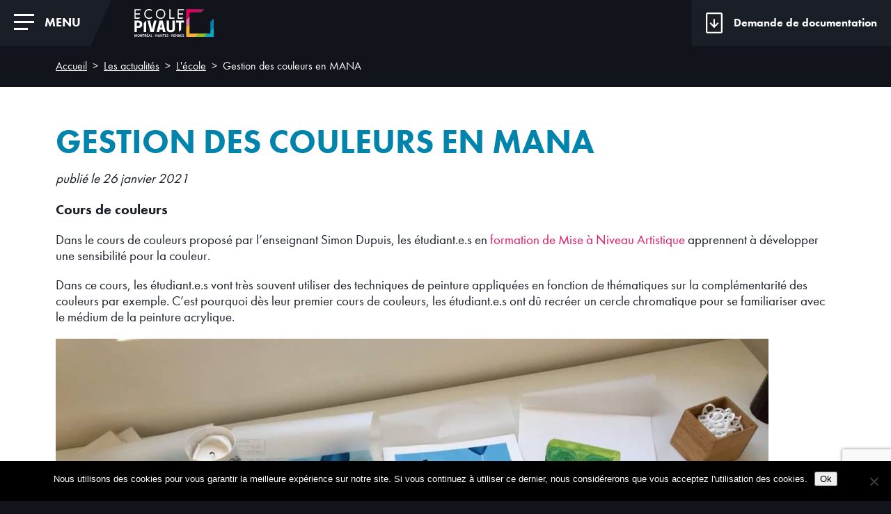

--- FILE ---
content_type: text/html; charset=UTF-8
request_url: https://www.ecole-pivaut.ca/gestion-des-couleurs-en-mana/
body_size: 22036
content:

<!DOCTYPE html>
<html lang="fr-CA" class="no-js">
<head>
	<meta charset="UTF-8">
	<meta name="viewport" content="width=device-width">
	<link rel="profile" href="http://gmpg.org/xfn/11">
	<link rel="pingback" href="https://www.ecole-pivaut.ca/xmlrpc.php">
	<!--[if lt IE 9]>
	<script src="https://www.ecole-pivaut.ca/wp-content/themes/pivaut/js/html5.js"></script>
	<![endif]-->
	<meta name='robots' content='index, follow, max-image-preview:large, max-snippet:-1, max-video-preview:-1' />

	<!-- This site is optimized with the Yoast SEO plugin v24.5 - https://yoast.com/wordpress/plugins/seo/ -->
	<title>Gestion des couleurs en MANA - École Pivaut</title>
	<link rel="canonical" href="https://www.ecole-pivaut.ca/gestion-des-couleurs-en-mana/" />
	<meta property="og:locale" content="fr_CA" />
	<meta property="og:type" content="article" />
	<meta property="og:title" content="Gestion des couleurs en MANA - École Pivaut" />
	<meta property="og:description" content="Cours de couleurs Dans le cours de couleurs proposé par l&rsquo;enseignant Simon Dupuis, les étudiant.e.s en formation de Mise à Niveau Artistique apprennent à développer une sensibilité pour la couleur. Dans ce cours, les étudiant.e.s vont très souvent utiliser des techniques de peinture appliquées en fonction de thématiques sur la complémentarité des couleurs par exemple. [&hellip;]" />
	<meta property="og:url" content="https://www.ecole-pivaut.ca/gestion-des-couleurs-en-mana/" />
	<meta property="og:site_name" content="École Pivaut" />
	<meta property="article:publisher" content="http://www.facebook.com/campuspivaut/" />
	<meta property="article:published_time" content="2021-01-26T15:15:36+00:00" />
	<meta property="article:modified_time" content="2021-02-10T16:52:57+00:00" />
	<meta property="og:image" content="https://www.ecole-pivaut.ca/wp-content/uploads/2021/01/thumbnail_image0-2.jpg" />
	<meta property="og:image:width" content="1000" />
	<meta property="og:image:height" content="750" />
	<meta property="og:image:type" content="image/jpeg" />
	<meta name="author" content="Anaëlle" />
	<meta name="twitter:card" content="summary_large_image" />
	<meta name="twitter:creator" content="@campus_pivaut" />
	<meta name="twitter:site" content="@campus_pivaut" />
	<script type="application/ld+json" class="yoast-schema-graph">{"@context":"https://schema.org","@graph":[{"@type":"WebPage","@id":"https://www.ecole-pivaut.ca/gestion-des-couleurs-en-mana/","url":"https://www.ecole-pivaut.ca/gestion-des-couleurs-en-mana/","name":"Gestion des couleurs en MANA - École Pivaut","isPartOf":{"@id":"https://www.ecole-pivaut.ca/#website"},"primaryImageOfPage":{"@id":"https://www.ecole-pivaut.ca/gestion-des-couleurs-en-mana/#primaryimage"},"image":{"@id":"https://www.ecole-pivaut.ca/gestion-des-couleurs-en-mana/#primaryimage"},"thumbnailUrl":"https://www.ecole-pivaut.ca/wp-content/uploads/2021/01/thumbnail_image0-2.jpg","datePublished":"2021-01-26T15:15:36+00:00","dateModified":"2021-02-10T16:52:57+00:00","author":{"@id":"https://www.ecole-pivaut.ca/#/schema/person/34380dd5e9310cc0b8b0023921ef6190"},"breadcrumb":{"@id":"https://www.ecole-pivaut.ca/gestion-des-couleurs-en-mana/#breadcrumb"},"inLanguage":"fr-CA","potentialAction":[{"@type":"ReadAction","target":["https://www.ecole-pivaut.ca/gestion-des-couleurs-en-mana/"]}]},{"@type":"ImageObject","inLanguage":"fr-CA","@id":"https://www.ecole-pivaut.ca/gestion-des-couleurs-en-mana/#primaryimage","url":"https://www.ecole-pivaut.ca/wp-content/uploads/2021/01/thumbnail_image0-2.jpg","contentUrl":"https://www.ecole-pivaut.ca/wp-content/uploads/2021/01/thumbnail_image0-2.jpg","width":1000,"height":750},{"@type":"BreadcrumbList","@id":"https://www.ecole-pivaut.ca/gestion-des-couleurs-en-mana/#breadcrumb","itemListElement":[{"@type":"ListItem","position":1,"name":"Accueil","item":"https://www.ecole-pivaut.ca/"},{"@type":"ListItem","position":2,"name":"Gestion des couleurs en MANA"}]},{"@type":"WebSite","@id":"https://www.ecole-pivaut.ca/#website","url":"https://www.ecole-pivaut.ca/","name":"École Pivaut","description":"Animation 2D, concept art, Illustration, mise a niveau en dessin artistque","potentialAction":[{"@type":"SearchAction","target":{"@type":"EntryPoint","urlTemplate":"https://www.ecole-pivaut.ca/?s={search_term_string}"},"query-input":{"@type":"PropertyValueSpecification","valueRequired":true,"valueName":"search_term_string"}}],"inLanguage":"fr-CA"},{"@type":"Person","@id":"https://www.ecole-pivaut.ca/#/schema/person/34380dd5e9310cc0b8b0023921ef6190","name":"Anaëlle","image":{"@type":"ImageObject","inLanguage":"fr-CA","@id":"https://www.ecole-pivaut.ca/#/schema/person/image/","url":"https://secure.gravatar.com/avatar/8c23ded649a2bb42ba9a7c3b6699fe6d?s=96&d=mm&r=g","contentUrl":"https://secure.gravatar.com/avatar/8c23ded649a2bb42ba9a7c3b6699fe6d?s=96&d=mm&r=g","caption":"Anaëlle"}}]}</script>
	<!-- / Yoast SEO plugin. -->


        <script type="text/javascript">
        (function() {
            document.addEventListener('DOMContentLoaded', function() {
                var images = document.querySelectorAll('img[data-wp-on-async--click]');
                for (var i = 0; i < images.length; i++) {
                    var img = images[i];
                    var attributes = img.attributes;
                    for (var j = attributes.length - 1; j >= 0; j--) {
                        var attr = attributes[j];
                        if (attr.name.indexOf('data-wp-') === 0) {
                            img.removeAttribute(attr.name);
                        }
                    }
                }
            });
            
            document.addEventListener('click', function(e) {
                var target = e.target;
                
                if (target.tagName === 'IMG' && target.hasAttribute('data-wp-on-async--click')) {
                    e.preventDefault();
                    e.stopPropagation();
                    e.stopImmediatePropagation();
                    return false;
                }
                
                if (target.tagName === 'A' && target.querySelector('img[data-wp-on-async--click]')) {
                    e.preventDefault();
                    e.stopPropagation();
                    e.stopImmediatePropagation();
                    return false;
                }
            }, true);
        })();
        </script>
        <script type="text/javascript">
/* <![CDATA[ */
window._wpemojiSettings = {"baseUrl":"https:\/\/s.w.org\/images\/core\/emoji\/15.0.3\/72x72\/","ext":".png","svgUrl":"https:\/\/s.w.org\/images\/core\/emoji\/15.0.3\/svg\/","svgExt":".svg","source":{"concatemoji":"https:\/\/www.ecole-pivaut.ca\/wp-includes\/js\/wp-emoji-release.min.js?ver=4d5ecc7d920366c3d9738a6c048491db"}};
/*! This file is auto-generated */
!function(i,n){var o,s,e;function c(e){try{var t={supportTests:e,timestamp:(new Date).valueOf()};sessionStorage.setItem(o,JSON.stringify(t))}catch(e){}}function p(e,t,n){e.clearRect(0,0,e.canvas.width,e.canvas.height),e.fillText(t,0,0);var t=new Uint32Array(e.getImageData(0,0,e.canvas.width,e.canvas.height).data),r=(e.clearRect(0,0,e.canvas.width,e.canvas.height),e.fillText(n,0,0),new Uint32Array(e.getImageData(0,0,e.canvas.width,e.canvas.height).data));return t.every(function(e,t){return e===r[t]})}function u(e,t,n){switch(t){case"flag":return n(e,"\ud83c\udff3\ufe0f\u200d\u26a7\ufe0f","\ud83c\udff3\ufe0f\u200b\u26a7\ufe0f")?!1:!n(e,"\ud83c\uddfa\ud83c\uddf3","\ud83c\uddfa\u200b\ud83c\uddf3")&&!n(e,"\ud83c\udff4\udb40\udc67\udb40\udc62\udb40\udc65\udb40\udc6e\udb40\udc67\udb40\udc7f","\ud83c\udff4\u200b\udb40\udc67\u200b\udb40\udc62\u200b\udb40\udc65\u200b\udb40\udc6e\u200b\udb40\udc67\u200b\udb40\udc7f");case"emoji":return!n(e,"\ud83d\udc26\u200d\u2b1b","\ud83d\udc26\u200b\u2b1b")}return!1}function f(e,t,n){var r="undefined"!=typeof WorkerGlobalScope&&self instanceof WorkerGlobalScope?new OffscreenCanvas(300,150):i.createElement("canvas"),a=r.getContext("2d",{willReadFrequently:!0}),o=(a.textBaseline="top",a.font="600 32px Arial",{});return e.forEach(function(e){o[e]=t(a,e,n)}),o}function t(e){var t=i.createElement("script");t.src=e,t.defer=!0,i.head.appendChild(t)}"undefined"!=typeof Promise&&(o="wpEmojiSettingsSupports",s=["flag","emoji"],n.supports={everything:!0,everythingExceptFlag:!0},e=new Promise(function(e){i.addEventListener("DOMContentLoaded",e,{once:!0})}),new Promise(function(t){var n=function(){try{var e=JSON.parse(sessionStorage.getItem(o));if("object"==typeof e&&"number"==typeof e.timestamp&&(new Date).valueOf()<e.timestamp+604800&&"object"==typeof e.supportTests)return e.supportTests}catch(e){}return null}();if(!n){if("undefined"!=typeof Worker&&"undefined"!=typeof OffscreenCanvas&&"undefined"!=typeof URL&&URL.createObjectURL&&"undefined"!=typeof Blob)try{var e="postMessage("+f.toString()+"("+[JSON.stringify(s),u.toString(),p.toString()].join(",")+"));",r=new Blob([e],{type:"text/javascript"}),a=new Worker(URL.createObjectURL(r),{name:"wpTestEmojiSupports"});return void(a.onmessage=function(e){c(n=e.data),a.terminate(),t(n)})}catch(e){}c(n=f(s,u,p))}t(n)}).then(function(e){for(var t in e)n.supports[t]=e[t],n.supports.everything=n.supports.everything&&n.supports[t],"flag"!==t&&(n.supports.everythingExceptFlag=n.supports.everythingExceptFlag&&n.supports[t]);n.supports.everythingExceptFlag=n.supports.everythingExceptFlag&&!n.supports.flag,n.DOMReady=!1,n.readyCallback=function(){n.DOMReady=!0}}).then(function(){return e}).then(function(){var e;n.supports.everything||(n.readyCallback(),(e=n.source||{}).concatemoji?t(e.concatemoji):e.wpemoji&&e.twemoji&&(t(e.twemoji),t(e.wpemoji)))}))}((window,document),window._wpemojiSettings);
/* ]]> */
</script>
<link rel='stylesheet' id='sbi_styles-css' href='https://www.ecole-pivaut.ca/wp-content/plugins/instagram-feed/css/sbi-styles.min.css?ver=6.10.0' type='text/css' media='all' />
<style id='wp-emoji-styles-inline-css' type='text/css'>

	img.wp-smiley, img.emoji {
		display: inline !important;
		border: none !important;
		box-shadow: none !important;
		height: 1em !important;
		width: 1em !important;
		margin: 0 0.07em !important;
		vertical-align: -0.1em !important;
		background: none !important;
		padding: 0 !important;
	}
</style>
<link rel='stylesheet' id='wp-block-library-css' href='https://www.ecole-pivaut.ca/wp-includes/css/dist/block-library/style.min.css?ver=4d5ecc7d920366c3d9738a6c048491db' type='text/css' media='all' />
<style id='classic-theme-styles-inline-css' type='text/css'>
/*! This file is auto-generated */
.wp-block-button__link{color:#fff;background-color:#32373c;border-radius:9999px;box-shadow:none;text-decoration:none;padding:calc(.667em + 2px) calc(1.333em + 2px);font-size:1.125em}.wp-block-file__button{background:#32373c;color:#fff;text-decoration:none}
</style>
<style id='global-styles-inline-css' type='text/css'>
body{--wp--preset--color--black: #000000;--wp--preset--color--cyan-bluish-gray: #abb8c3;--wp--preset--color--white: #ffffff;--wp--preset--color--pale-pink: #f78da7;--wp--preset--color--vivid-red: #cf2e2e;--wp--preset--color--luminous-vivid-orange: #ff6900;--wp--preset--color--luminous-vivid-amber: #fcb900;--wp--preset--color--light-green-cyan: #7bdcb5;--wp--preset--color--vivid-green-cyan: #00d084;--wp--preset--color--pale-cyan-blue: #8ed1fc;--wp--preset--color--vivid-cyan-blue: #0693e3;--wp--preset--color--vivid-purple: #9b51e0;--wp--preset--gradient--vivid-cyan-blue-to-vivid-purple: linear-gradient(135deg,rgba(6,147,227,1) 0%,rgb(155,81,224) 100%);--wp--preset--gradient--light-green-cyan-to-vivid-green-cyan: linear-gradient(135deg,rgb(122,220,180) 0%,rgb(0,208,130) 100%);--wp--preset--gradient--luminous-vivid-amber-to-luminous-vivid-orange: linear-gradient(135deg,rgba(252,185,0,1) 0%,rgba(255,105,0,1) 100%);--wp--preset--gradient--luminous-vivid-orange-to-vivid-red: linear-gradient(135deg,rgba(255,105,0,1) 0%,rgb(207,46,46) 100%);--wp--preset--gradient--very-light-gray-to-cyan-bluish-gray: linear-gradient(135deg,rgb(238,238,238) 0%,rgb(169,184,195) 100%);--wp--preset--gradient--cool-to-warm-spectrum: linear-gradient(135deg,rgb(74,234,220) 0%,rgb(151,120,209) 20%,rgb(207,42,186) 40%,rgb(238,44,130) 60%,rgb(251,105,98) 80%,rgb(254,248,76) 100%);--wp--preset--gradient--blush-light-purple: linear-gradient(135deg,rgb(255,206,236) 0%,rgb(152,150,240) 100%);--wp--preset--gradient--blush-bordeaux: linear-gradient(135deg,rgb(254,205,165) 0%,rgb(254,45,45) 50%,rgb(107,0,62) 100%);--wp--preset--gradient--luminous-dusk: linear-gradient(135deg,rgb(255,203,112) 0%,rgb(199,81,192) 50%,rgb(65,88,208) 100%);--wp--preset--gradient--pale-ocean: linear-gradient(135deg,rgb(255,245,203) 0%,rgb(182,227,212) 50%,rgb(51,167,181) 100%);--wp--preset--gradient--electric-grass: linear-gradient(135deg,rgb(202,248,128) 0%,rgb(113,206,126) 100%);--wp--preset--gradient--midnight: linear-gradient(135deg,rgb(2,3,129) 0%,rgb(40,116,252) 100%);--wp--preset--font-size--small: 13px;--wp--preset--font-size--medium: 20px;--wp--preset--font-size--large: 36px;--wp--preset--font-size--x-large: 42px;--wp--preset--spacing--20: 0.44rem;--wp--preset--spacing--30: 0.67rem;--wp--preset--spacing--40: 1rem;--wp--preset--spacing--50: 1.5rem;--wp--preset--spacing--60: 2.25rem;--wp--preset--spacing--70: 3.38rem;--wp--preset--spacing--80: 5.06rem;--wp--preset--shadow--natural: 6px 6px 9px rgba(0, 0, 0, 0.2);--wp--preset--shadow--deep: 12px 12px 50px rgba(0, 0, 0, 0.4);--wp--preset--shadow--sharp: 6px 6px 0px rgba(0, 0, 0, 0.2);--wp--preset--shadow--outlined: 6px 6px 0px -3px rgba(255, 255, 255, 1), 6px 6px rgba(0, 0, 0, 1);--wp--preset--shadow--crisp: 6px 6px 0px rgba(0, 0, 0, 1);}:where(.is-layout-flex){gap: 0.5em;}:where(.is-layout-grid){gap: 0.5em;}body .is-layout-flex{display: flex;}body .is-layout-flex{flex-wrap: wrap;align-items: center;}body .is-layout-flex > *{margin: 0;}body .is-layout-grid{display: grid;}body .is-layout-grid > *{margin: 0;}:where(.wp-block-columns.is-layout-flex){gap: 2em;}:where(.wp-block-columns.is-layout-grid){gap: 2em;}:where(.wp-block-post-template.is-layout-flex){gap: 1.25em;}:where(.wp-block-post-template.is-layout-grid){gap: 1.25em;}.has-black-color{color: var(--wp--preset--color--black) !important;}.has-cyan-bluish-gray-color{color: var(--wp--preset--color--cyan-bluish-gray) !important;}.has-white-color{color: var(--wp--preset--color--white) !important;}.has-pale-pink-color{color: var(--wp--preset--color--pale-pink) !important;}.has-vivid-red-color{color: var(--wp--preset--color--vivid-red) !important;}.has-luminous-vivid-orange-color{color: var(--wp--preset--color--luminous-vivid-orange) !important;}.has-luminous-vivid-amber-color{color: var(--wp--preset--color--luminous-vivid-amber) !important;}.has-light-green-cyan-color{color: var(--wp--preset--color--light-green-cyan) !important;}.has-vivid-green-cyan-color{color: var(--wp--preset--color--vivid-green-cyan) !important;}.has-pale-cyan-blue-color{color: var(--wp--preset--color--pale-cyan-blue) !important;}.has-vivid-cyan-blue-color{color: var(--wp--preset--color--vivid-cyan-blue) !important;}.has-vivid-purple-color{color: var(--wp--preset--color--vivid-purple) !important;}.has-black-background-color{background-color: var(--wp--preset--color--black) !important;}.has-cyan-bluish-gray-background-color{background-color: var(--wp--preset--color--cyan-bluish-gray) !important;}.has-white-background-color{background-color: var(--wp--preset--color--white) !important;}.has-pale-pink-background-color{background-color: var(--wp--preset--color--pale-pink) !important;}.has-vivid-red-background-color{background-color: var(--wp--preset--color--vivid-red) !important;}.has-luminous-vivid-orange-background-color{background-color: var(--wp--preset--color--luminous-vivid-orange) !important;}.has-luminous-vivid-amber-background-color{background-color: var(--wp--preset--color--luminous-vivid-amber) !important;}.has-light-green-cyan-background-color{background-color: var(--wp--preset--color--light-green-cyan) !important;}.has-vivid-green-cyan-background-color{background-color: var(--wp--preset--color--vivid-green-cyan) !important;}.has-pale-cyan-blue-background-color{background-color: var(--wp--preset--color--pale-cyan-blue) !important;}.has-vivid-cyan-blue-background-color{background-color: var(--wp--preset--color--vivid-cyan-blue) !important;}.has-vivid-purple-background-color{background-color: var(--wp--preset--color--vivid-purple) !important;}.has-black-border-color{border-color: var(--wp--preset--color--black) !important;}.has-cyan-bluish-gray-border-color{border-color: var(--wp--preset--color--cyan-bluish-gray) !important;}.has-white-border-color{border-color: var(--wp--preset--color--white) !important;}.has-pale-pink-border-color{border-color: var(--wp--preset--color--pale-pink) !important;}.has-vivid-red-border-color{border-color: var(--wp--preset--color--vivid-red) !important;}.has-luminous-vivid-orange-border-color{border-color: var(--wp--preset--color--luminous-vivid-orange) !important;}.has-luminous-vivid-amber-border-color{border-color: var(--wp--preset--color--luminous-vivid-amber) !important;}.has-light-green-cyan-border-color{border-color: var(--wp--preset--color--light-green-cyan) !important;}.has-vivid-green-cyan-border-color{border-color: var(--wp--preset--color--vivid-green-cyan) !important;}.has-pale-cyan-blue-border-color{border-color: var(--wp--preset--color--pale-cyan-blue) !important;}.has-vivid-cyan-blue-border-color{border-color: var(--wp--preset--color--vivid-cyan-blue) !important;}.has-vivid-purple-border-color{border-color: var(--wp--preset--color--vivid-purple) !important;}.has-vivid-cyan-blue-to-vivid-purple-gradient-background{background: var(--wp--preset--gradient--vivid-cyan-blue-to-vivid-purple) !important;}.has-light-green-cyan-to-vivid-green-cyan-gradient-background{background: var(--wp--preset--gradient--light-green-cyan-to-vivid-green-cyan) !important;}.has-luminous-vivid-amber-to-luminous-vivid-orange-gradient-background{background: var(--wp--preset--gradient--luminous-vivid-amber-to-luminous-vivid-orange) !important;}.has-luminous-vivid-orange-to-vivid-red-gradient-background{background: var(--wp--preset--gradient--luminous-vivid-orange-to-vivid-red) !important;}.has-very-light-gray-to-cyan-bluish-gray-gradient-background{background: var(--wp--preset--gradient--very-light-gray-to-cyan-bluish-gray) !important;}.has-cool-to-warm-spectrum-gradient-background{background: var(--wp--preset--gradient--cool-to-warm-spectrum) !important;}.has-blush-light-purple-gradient-background{background: var(--wp--preset--gradient--blush-light-purple) !important;}.has-blush-bordeaux-gradient-background{background: var(--wp--preset--gradient--blush-bordeaux) !important;}.has-luminous-dusk-gradient-background{background: var(--wp--preset--gradient--luminous-dusk) !important;}.has-pale-ocean-gradient-background{background: var(--wp--preset--gradient--pale-ocean) !important;}.has-electric-grass-gradient-background{background: var(--wp--preset--gradient--electric-grass) !important;}.has-midnight-gradient-background{background: var(--wp--preset--gradient--midnight) !important;}.has-small-font-size{font-size: var(--wp--preset--font-size--small) !important;}.has-medium-font-size{font-size: var(--wp--preset--font-size--medium) !important;}.has-large-font-size{font-size: var(--wp--preset--font-size--large) !important;}.has-x-large-font-size{font-size: var(--wp--preset--font-size--x-large) !important;}
.wp-block-navigation a:where(:not(.wp-element-button)){color: inherit;}
:where(.wp-block-post-template.is-layout-flex){gap: 1.25em;}:where(.wp-block-post-template.is-layout-grid){gap: 1.25em;}
:where(.wp-block-columns.is-layout-flex){gap: 2em;}:where(.wp-block-columns.is-layout-grid){gap: 2em;}
.wp-block-pullquote{font-size: 1.5em;line-height: 1.6;}
</style>
<link rel='stylesheet' id='contact-form-7-css' href='https://www.ecole-pivaut.ca/wp-content/plugins/contact-form-7/includes/css/styles.css?ver=5.9.8' type='text/css' media='all' />
<link rel='stylesheet' id='cookie-notice-front-css' href='https://www.ecole-pivaut.ca/wp-content/plugins/cookie-notice/css/front.min.css?ver=2.5.11' type='text/css' media='all' />
<style id='responsive-menu-inline-css' type='text/css'>
/** This file is major component of this plugin so please don't try to edit here. */
#rmp_menu_trigger-6981 {
  width: 55px;
  height: 55px;
  position: fixed;
  top: 15px;
  border-radius: 5px;
  display: none;
  text-decoration: none;
  right: 5%;
  background: #000;
  transition: transform 0.5s, background-color 0.5s;
}
#rmp_menu_trigger-6981:hover, #rmp_menu_trigger-6981:focus {
  background: #000;
  text-decoration: unset;
}
#rmp_menu_trigger-6981.is-active {
  background: #000;
}
#rmp_menu_trigger-6981 .rmp-trigger-box {
  width: 25px;
  color: #fff;
}
#rmp_menu_trigger-6981 .rmp-trigger-icon-active, #rmp_menu_trigger-6981 .rmp-trigger-text-open {
  display: none;
}
#rmp_menu_trigger-6981.is-active .rmp-trigger-icon-active, #rmp_menu_trigger-6981.is-active .rmp-trigger-text-open {
  display: inline;
}
#rmp_menu_trigger-6981.is-active .rmp-trigger-icon-inactive, #rmp_menu_trigger-6981.is-active .rmp-trigger-text {
  display: none;
}
#rmp_menu_trigger-6981 .rmp-trigger-label {
  color: #fff;
  pointer-events: none;
  line-height: 15px;
  font-family: inherit;
  font-size: 16px;
  display: inline;
  text-transform: inherit;
}
#rmp_menu_trigger-6981 .rmp-trigger-label.rmp-trigger-label-top {
  display: block;
  margin-bottom: 12px;
}
#rmp_menu_trigger-6981 .rmp-trigger-label.rmp-trigger-label-bottom {
  display: block;
  margin-top: 12px;
}
#rmp_menu_trigger-6981 .responsive-menu-pro-inner {
  display: block;
}
#rmp_menu_trigger-6981 .rmp-trigger-icon-inactive .rmp-font-icon {
  color: #fff;
}
#rmp_menu_trigger-6981 .responsive-menu-pro-inner, #rmp_menu_trigger-6981 .responsive-menu-pro-inner::before, #rmp_menu_trigger-6981 .responsive-menu-pro-inner::after {
  width: 25px;
  height: 3px;
  background-color: #fff;
  border-radius: 4px;
  position: absolute;
}
#rmp_menu_trigger-6981 .rmp-trigger-icon-active .rmp-font-icon {
  color: #fff;
}
#rmp_menu_trigger-6981.is-active .responsive-menu-pro-inner, #rmp_menu_trigger-6981.is-active .responsive-menu-pro-inner::before, #rmp_menu_trigger-6981.is-active .responsive-menu-pro-inner::after {
  background-color: #fff;
}
#rmp_menu_trigger-6981:hover .rmp-trigger-icon-inactive .rmp-font-icon {
  color: #fff;
}
#rmp_menu_trigger-6981:not(.is-active):hover .responsive-menu-pro-inner, #rmp_menu_trigger-6981:not(.is-active):hover .responsive-menu-pro-inner::before, #rmp_menu_trigger-6981:not(.is-active):hover .responsive-menu-pro-inner::after {
  background-color: #fff;
}
#rmp_menu_trigger-6981 .responsive-menu-pro-inner::before {
  top: 10px;
}
#rmp_menu_trigger-6981 .responsive-menu-pro-inner::after {
  bottom: 10px;
}
#rmp_menu_trigger-6981.is-active .responsive-menu-pro-inner::after {
  bottom: 0;
}
/* Hamburger menu styling */
@media screen and (max-width: 820px) {
  /** Menu Title Style */
  /** Menu Additional Content Style */
  #rmp_menu_trigger-6981 {
    display: block;
  }
  #rmp-container-6981 {
    position: fixed;
    top: 0;
    margin: 0;
    transition: transform 0.5s;
    overflow: auto;
    display: block;
    width: 75%;
    background-color: #212121;
    background-image: url("");
    height: 100%;
    left: 0;
    padding-top: 0px;
    padding-left: 0px;
    padding-bottom: 0px;
    padding-right: 0px;
  }
  #rmp-menu-wrap-6981 {
    padding-top: 0px;
    padding-left: 0px;
    padding-bottom: 0px;
    padding-right: 0px;
    background-color: #212121;
  }
  #rmp-menu-wrap-6981 .rmp-menu, #rmp-menu-wrap-6981 .rmp-submenu {
    width: 100%;
    box-sizing: border-box;
    margin: 0;
    padding: 0;
  }
  #rmp-menu-wrap-6981 .rmp-submenu-depth-1 .rmp-menu-item-link {
    padding-left: 10%;
  }
  #rmp-menu-wrap-6981 .rmp-submenu-depth-2 .rmp-menu-item-link {
    padding-left: 15%;
  }
  #rmp-menu-wrap-6981 .rmp-submenu-depth-3 .rmp-menu-item-link {
    padding-left: 20%;
  }
  #rmp-menu-wrap-6981 .rmp-submenu-depth-4 .rmp-menu-item-link {
    padding-left: 25%;
  }
  #rmp-menu-wrap-6981 .rmp-submenu.rmp-submenu-open {
    display: block;
  }
  #rmp-menu-wrap-6981 .rmp-menu-item {
    width: 100%;
    list-style: none;
    margin: 0;
  }
  #rmp-menu-wrap-6981 .rmp-menu-item-link {
    height: 40px;
    line-height: 40px;
    font-size: 15px;
    border-bottom: 1px solid #212121;
    font-family: inherit;
    color: #fff;
    text-align: left;
    background-color: #212121;
    font-weight: normal;
    letter-spacing: 0px;
    display: block;
    box-sizing: border-box;
    width: 100%;
    text-decoration: none;
    position: relative;
    overflow: hidden;
    transition: background-color 0.5s, border-color 0.5s, 0.5s;
    padding: 0 5%;
    padding-right: 50px;
  }
  #rmp-menu-wrap-6981 .rmp-menu-item-link:after, #rmp-menu-wrap-6981 .rmp-menu-item-link:before {
    display: none;
  }
  #rmp-menu-wrap-6981 .rmp-menu-item-link:hover, #rmp-menu-wrap-6981 .rmp-menu-item-link:focus {
    color: #fff;
    border-color: #212121;
    background-color: #3f3f3f;
  }
  #rmp-menu-wrap-6981 .rmp-menu-item-link:focus {
    outline: none;
    border-color: unset;
    box-shadow: unset;
  }
  #rmp-menu-wrap-6981 .rmp-menu-item-link .rmp-font-icon {
    height: 40px;
    line-height: 40px;
    margin-right: 10px;
    font-size: 15px;
  }
  #rmp-menu-wrap-6981 .rmp-menu-current-item .rmp-menu-item-link {
    color: #fff;
    border-color: #212121;
    background-color: #212121;
  }
  #rmp-menu-wrap-6981 .rmp-menu-current-item .rmp-menu-item-link:hover, #rmp-menu-wrap-6981 .rmp-menu-current-item .rmp-menu-item-link:focus {
    color: #fff;
    border-color: #3f3f3f;
    background-color: #3f3f3f;
  }
  #rmp-menu-wrap-6981 .rmp-menu-subarrow {
    position: absolute;
    top: 0;
    bottom: 0;
    text-align: center;
    overflow: hidden;
    background-size: cover;
    overflow: hidden;
    right: 0;
    border-left-style: solid;
    border-left-color: #212121;
    border-left-width: 1px;
    height: 40px;
    width: 40px;
    color: #fff;
    background-color: #212121;
  }
  #rmp-menu-wrap-6981 .rmp-menu-subarrow svg {
    fill: #fff;
  }
  #rmp-menu-wrap-6981 .rmp-menu-subarrow:hover {
    color: #fff;
    border-color: #212121;
    background-color: #3f3f3f;
  }
  #rmp-menu-wrap-6981 .rmp-menu-subarrow:hover svg {
    fill: #fff;
  }
  #rmp-menu-wrap-6981 .rmp-menu-subarrow .rmp-font-icon {
    margin-right: unset;
  }
  #rmp-menu-wrap-6981 .rmp-menu-subarrow * {
    vertical-align: middle;
    line-height: 40px;
  }
  #rmp-menu-wrap-6981 .rmp-menu-subarrow-active {
    display: block;
    background-size: cover;
    color: #fff;
    border-color: #212121;
    background-color: #212121;
  }
  #rmp-menu-wrap-6981 .rmp-menu-subarrow-active svg {
    fill: #fff;
  }
  #rmp-menu-wrap-6981 .rmp-menu-subarrow-active:hover {
    color: #fff;
    border-color: #fff;
    background-color: #3f3f3f;
  }
  #rmp-menu-wrap-6981 .rmp-menu-subarrow-active:hover svg {
    fill: #fff;
  }
  #rmp-menu-wrap-6981 .rmp-submenu {
    display: none;
  }
  #rmp-menu-wrap-6981 .rmp-submenu .rmp-menu-item-link {
    height: 40px;
    line-height: 40px;
    letter-spacing: 0px;
    font-size: 15px;
    border-bottom: 1px solid #212121;
    font-family: inherit;
    font-weight: normal;
    color: #fff;
    text-align: left;
    background-color: #212121;
  }
  #rmp-menu-wrap-6981 .rmp-submenu .rmp-menu-item-link:hover, #rmp-menu-wrap-6981 .rmp-submenu .rmp-menu-item-link:focus {
    color: #fff;
    border-color: #212121;
    background-color: #3f3f3f;
  }
  #rmp-menu-wrap-6981 .rmp-submenu .rmp-menu-current-item .rmp-menu-item-link {
    color: #fff;
    border-color: #212121;
    background-color: #212121;
  }
  #rmp-menu-wrap-6981 .rmp-submenu .rmp-menu-current-item .rmp-menu-item-link:hover, #rmp-menu-wrap-6981 .rmp-submenu .rmp-menu-current-item .rmp-menu-item-link:focus {
    color: #fff;
    border-color: #3f3f3f;
    background-color: #3f3f3f;
  }
  #rmp-menu-wrap-6981 .rmp-submenu .rmp-menu-subarrow {
    right: 0;
    border-right: unset;
    border-left-style: solid;
    border-left-color: #212121;
    border-left-width: 1px;
    height: 40px;
    line-height: 40px;
    width: 40px;
    color: #fff;
    background-color: #212121;
  }
  #rmp-menu-wrap-6981 .rmp-submenu .rmp-menu-subarrow:hover {
    color: #fff;
    border-color: #212121;
    background-color: #3f3f3f;
  }
  #rmp-menu-wrap-6981 .rmp-submenu .rmp-menu-subarrow-active {
    color: #fff;
    border-color: #212121;
    background-color: #212121;
  }
  #rmp-menu-wrap-6981 .rmp-submenu .rmp-menu-subarrow-active:hover {
    color: #fff;
    border-color: #fff;
    background-color: #3f3f3f;
  }
  #rmp-menu-wrap-6981 .rmp-menu-item-description {
    margin: 0;
    padding: 5px 5%;
    opacity: 0.8;
    color: #fff;
  }
  #rmp-search-box-6981 {
    display: block;
    padding-top: 0px;
    padding-left: 5%;
    padding-bottom: 0px;
    padding-right: 5%;
  }
  #rmp-search-box-6981 .rmp-search-form {
    margin: 0;
  }
  #rmp-search-box-6981 .rmp-search-box {
    background: #fff;
    border: 1px solid #dadada;
    color: #333;
    width: 100%;
    padding: 0 5%;
    border-radius: 30px;
    height: 45px;
    -webkit-appearance: none;
  }
  #rmp-search-box-6981 .rmp-search-box::placeholder {
    color: #C7C7CD;
  }
  #rmp-search-box-6981 .rmp-search-box:focus {
    background-color: #fff;
    outline: 2px solid #dadada;
    color: #333;
  }
  #rmp-menu-title-6981 {
    background-color: #11141b;
    color: #fff;
    text-align: left;
    font-size: 15px;
    padding-top: 10%;
    padding-left: 5%;
    padding-bottom: 0%;
    padding-right: 5%;
    font-weight: 400;
    transition: background-color 0.5s, border-color 0.5s, color 0.5s;
  }
  #rmp-menu-title-6981:hover {
    background-color: #11141b;
    color: #fff;
  }
  #rmp-menu-title-6981 > .rmp-menu-title-link {
    color: #fff;
    width: 100%;
    background-color: unset;
    text-decoration: none;
  }
  #rmp-menu-title-6981 > .rmp-menu-title-link:hover {
    color: #fff;
  }
  #rmp-menu-title-6981 .rmp-font-icon {
    font-size: 15px;
  }
  #rmp-menu-additional-content-6981 {
    padding-top: 0px;
    padding-left: 5%;
    padding-bottom: 0px;
    padding-right: 5%;
    color: #fff;
    text-align: center;
    font-size: 16px;
  }
}
/**
This file contents common styling of menus.
*/
.rmp-container {
  display: none;
  visibility: visible;
  padding: 0px 0px 0px 0px;
  z-index: 99998;
  transition: all 0.3s;
  /** Scrolling bar in menu setting box **/
}
.rmp-container.rmp-fade-top, .rmp-container.rmp-fade-left, .rmp-container.rmp-fade-right, .rmp-container.rmp-fade-bottom {
  display: none;
}
.rmp-container.rmp-slide-left, .rmp-container.rmp-push-left {
  transform: translateX(-100%);
  -ms-transform: translateX(-100%);
  -webkit-transform: translateX(-100%);
  -moz-transform: translateX(-100%);
}
.rmp-container.rmp-slide-left.rmp-menu-open, .rmp-container.rmp-push-left.rmp-menu-open {
  transform: translateX(0);
  -ms-transform: translateX(0);
  -webkit-transform: translateX(0);
  -moz-transform: translateX(0);
}
.rmp-container.rmp-slide-right, .rmp-container.rmp-push-right {
  transform: translateX(100%);
  -ms-transform: translateX(100%);
  -webkit-transform: translateX(100%);
  -moz-transform: translateX(100%);
}
.rmp-container.rmp-slide-right.rmp-menu-open, .rmp-container.rmp-push-right.rmp-menu-open {
  transform: translateX(0);
  -ms-transform: translateX(0);
  -webkit-transform: translateX(0);
  -moz-transform: translateX(0);
}
.rmp-container.rmp-slide-top, .rmp-container.rmp-push-top {
  transform: translateY(-100%);
  -ms-transform: translateY(-100%);
  -webkit-transform: translateY(-100%);
  -moz-transform: translateY(-100%);
}
.rmp-container.rmp-slide-top.rmp-menu-open, .rmp-container.rmp-push-top.rmp-menu-open {
  transform: translateY(0);
  -ms-transform: translateY(0);
  -webkit-transform: translateY(0);
  -moz-transform: translateY(0);
}
.rmp-container.rmp-slide-bottom, .rmp-container.rmp-push-bottom {
  transform: translateY(100%);
  -ms-transform: translateY(100%);
  -webkit-transform: translateY(100%);
  -moz-transform: translateY(100%);
}
.rmp-container.rmp-slide-bottom.rmp-menu-open, .rmp-container.rmp-push-bottom.rmp-menu-open {
  transform: translateX(0);
  -ms-transform: translateX(0);
  -webkit-transform: translateX(0);
  -moz-transform: translateX(0);
}
.rmp-container::-webkit-scrollbar {
  width: 0px;
}
.rmp-container ::-webkit-scrollbar-track {
  box-shadow: inset 0 0 5px transparent;
}
.rmp-container ::-webkit-scrollbar-thumb {
  background: transparent;
}
.rmp-container ::-webkit-scrollbar-thumb:hover {
  background: transparent;
}
.rmp-container .rmp-menu-wrap .rmp-menu {
  transition: none;
  border-radius: 0;
  box-shadow: none;
  background: none;
  border: 0;
  bottom: auto;
  box-sizing: border-box;
  clip: auto;
  color: #666;
  display: block;
  float: none;
  font-family: inherit;
  font-size: 14px;
  height: auto;
  left: auto;
  line-height: 1.7;
  list-style-type: none;
  margin: 0;
  min-height: auto;
  max-height: none;
  opacity: 1;
  outline: none;
  overflow: visible;
  padding: 0;
  position: relative;
  pointer-events: auto;
  right: auto;
  text-align: left;
  text-decoration: none;
  text-indent: 0;
  text-transform: none;
  transform: none;
  top: auto;
  visibility: inherit;
  width: auto;
  word-wrap: break-word;
  white-space: normal;
}
.rmp-container .rmp-menu-additional-content {
  display: block;
  word-break: break-word;
}
.rmp-container .rmp-menu-title {
  display: flex;
  flex-direction: column;
}
.rmp-container .rmp-menu-title .rmp-menu-title-image {
  max-width: 100%;
  margin-bottom: 15px;
  display: block;
  margin: auto;
  margin-bottom: 15px;
}
button.rmp_menu_trigger {
  z-index: 999999;
  overflow: hidden;
  outline: none;
  border: 0;
  display: none;
  margin: 0;
  transition: transform 0.5s, background-color 0.5s;
  padding: 0;
}
button.rmp_menu_trigger .responsive-menu-pro-inner::before, button.rmp_menu_trigger .responsive-menu-pro-inner::after {
  content: "";
  display: block;
}
button.rmp_menu_trigger .responsive-menu-pro-inner::before {
  top: 10px;
}
button.rmp_menu_trigger .responsive-menu-pro-inner::after {
  bottom: 10px;
}
button.rmp_menu_trigger .rmp-trigger-box {
  width: 40px;
  display: inline-block;
  position: relative;
  pointer-events: none;
  vertical-align: super;
}
/*  Menu Trigger Boring Animation */
.rmp-menu-trigger-boring .responsive-menu-pro-inner {
  transition-property: none;
}
.rmp-menu-trigger-boring .responsive-menu-pro-inner::after, .rmp-menu-trigger-boring .responsive-menu-pro-inner::before {
  transition-property: none;
}
.rmp-menu-trigger-boring.is-active .responsive-menu-pro-inner {
  transform: rotate(45deg);
}
.rmp-menu-trigger-boring.is-active .responsive-menu-pro-inner:before {
  top: 0;
  opacity: 0;
}
.rmp-menu-trigger-boring.is-active .responsive-menu-pro-inner:after {
  bottom: 0;
  transform: rotate(-90deg);
}

</style>
<link rel='stylesheet' id='dashicons-css' href='https://www.ecole-pivaut.ca/wp-includes/css/dashicons.min.css?ver=4d5ecc7d920366c3d9738a6c048491db' type='text/css' media='all' />
<link rel='stylesheet' id='wpcf7-redirect-script-frontend-css' href='https://www.ecole-pivaut.ca/wp-content/plugins/wpcf7-redirect/build/assets/frontend-script.css?ver=2c532d7e2be36f6af233' type='text/css' media='all' />
<link rel='stylesheet' id='reset-css' href='https://www.ecole-pivaut.ca/wp-content/themes/pivaut/css/reset.min.css?ver=4d5ecc7d920366c3d9738a6c048491db' type='text/css' media='all' />
<link rel='stylesheet' id='futura-css' href='https://www.ecole-pivaut.ca/wp-content/themes/pivaut/fonts/futura/futura.css?ver=4d5ecc7d920366c3d9738a6c048491db' type='text/css' media='all' />
<link rel='stylesheet' id='owl-css' href='https://www.ecole-pivaut.ca/wp-content/themes/pivaut/css/owl.carousel.css?ver=4d5ecc7d920366c3d9738a6c048491db' type='text/css' media='all' />
<link rel='stylesheet' id='font-awesome-css' href='https://www.ecole-pivaut.ca/wp-content/themes/pivaut/fonts/font-awesome/css/font-awesome.min.css?ver=4d5ecc7d920366c3d9738a6c048491db' type='text/css' media='all' />
<link rel='stylesheet' id='style-css' href='https://www.ecole-pivaut.ca/wp-content/themes/pivaut/style.css?ver=4d5ecc7d920366c3d9738a6c048491db' type='text/css' media='all' />
<link rel='stylesheet' id='responsive-css' href='https://www.ecole-pivaut.ca/wp-content/themes/pivaut/responsive.css?ver=4d5ecc7d920366c3d9738a6c048491db' type='text/css' media='all' />
<link rel="https://api.w.org/" href="https://www.ecole-pivaut.ca/wp-json/" /><link rel="alternate" type="application/json" href="https://www.ecole-pivaut.ca/wp-json/wp/v2/posts/5857" /><link rel="EditURI" type="application/rsd+xml" title="RSD" href="https://www.ecole-pivaut.ca/xmlrpc.php?rsd" />

<link rel='shortlink' href='https://www.ecole-pivaut.ca/?p=5857' />
<link rel="alternate" type="application/json+oembed" href="https://www.ecole-pivaut.ca/wp-json/oembed/1.0/embed?url=https%3A%2F%2Fwww.ecole-pivaut.ca%2Fgestion-des-couleurs-en-mana%2F&#038;lang=fr" />
<link rel="alternate" type="text/xml+oembed" href="https://www.ecole-pivaut.ca/wp-json/oembed/1.0/embed?url=https%3A%2F%2Fwww.ecole-pivaut.ca%2Fgestion-des-couleurs-en-mana%2F&#038;format=xml&#038;lang=fr" />
<script type="text/javascript" src="https://www.ecole-pivaut.ca/wp-includes/js/jquery/jquery.min.js?ver=3.7.1" id="jquery-core-js"></script>
<script type="text/javascript" defer='defer' src="https://www.ecole-pivaut.ca/wp-includes/js/jquery/jquery-migrate.min.js?ver=3.4.1" id="jquery-migrate-js"></script>
<noscript><style>.lazyload[data-src]{display:none !important;}</style></noscript><style>.lazyload{background-image:none !important;}.lazyload:before{background-image:none !important;}</style><link rel="icon" href="https://www.ecole-pivaut.ca/wp-content/uploads/2020/12/cropped-favicon-ecole-pivaut-32x32.png" sizes="32x32" />
<link rel="icon" href="https://www.ecole-pivaut.ca/wp-content/uploads/2020/12/cropped-favicon-ecole-pivaut-192x192.png" sizes="192x192" />
<link rel="apple-touch-icon" href="https://www.ecole-pivaut.ca/wp-content/uploads/2020/12/cropped-favicon-ecole-pivaut-180x180.png" />
<meta name="msapplication-TileImage" content="https://www.ecole-pivaut.ca/wp-content/uploads/2020/12/cropped-favicon-ecole-pivaut-270x270.png" />
		<style type="text/css" id="wp-custom-css">
			.entry-content {overflow:hidden;}		</style>
		    
    <!-- Google Tag Manager -->
    <script>(function(w,d,s,l,i){w[l]=w[l]||[];w[l].push({'gtm.start':
    new Date().getTime(),event:'gtm.js'});var f=d.getElementsByTagName(s)[0],
    j=d.createElement(s),dl=l!='dataLayer'?'&l='+l:'';j.async=true;j.src=
    'https://www.googletagmanager.com/gtm.js?id='+i+dl;f.parentNode.insertBefore(j,f);
    })(window,document,'script','dataLayer','GTM-NC6Z6RL');</script>
    <!-- End Google Tag Manager -->
</head>

<body class="post-template-default single single-post postid-5857 single-format-standard cookies-not-set ml-lightbox-included metaslider-plugin">
	
	<!-- Google Tag Manager (noscript) -->
    <noscript><iframe src="https://www.googletagmanager.com/ns.html?id=GTM-NC6Z6RL"
    height="0" width="0" style="display:none;visibility:hidden"></iframe></noscript>
    <!-- End Google Tag Manager (noscript) -->	
	
<div id="page" class="hfeed site">
	<div id="wrap">
		
		<!-- Bandeau d'information COVID-19 -->
		<div class="bandeau-info">
			 <p><strong>INFO CORONAVIRUS :</strong> des mesures sont prises pour nos étudiants et les candidats à nos formations.
			<a href="https://www.ecole-pivaut.ca/information-corona-virus-covid-19-quebec.html" target="_blank">Lire notre article pour plus d'information</a></p>
		</div>
		<!-- End Bandeau d'information COVID-19 -->
		
        <header id="masthead" class="site-header" role="banner">
            <div id="toggleMenu" data-type="toggle-menu">
                <div class="bars">
                    <span class="top"></span>
                    <span class="middle"></span>
                    <span class="bottom"></span>
                </div>
                <button>Menu</button>
            </div>
                        <div class="site-branding">
                <p class="site-title"><a href="https://www.ecole-pivaut.ca/" rel="home" data-type="page-transition">École Pivaut</a></p>
            </div><!-- .site-branding -->
                        <div id="subMenu">
                <ul>
                                        <li><a href="https://www.ecole-pivaut.ca/contactez-nous.html" data-type="page-transition" class="documentation">Demande de documentation</a></li>
                </ul>
            </div>
        </header><!-- .site-header -->
                    
        <div id="content" class="site-content">

<div id="primary" class="content-area">
	<main id="main" class="site-main" role="main">
				<article id="post-5857" class="post-5857 post type-post status-publish format-standard has-post-thumbnail hentry category-actus-ecole-arts-appliques">
                    
			<header class="entry-header">
				<div class="maxWidth">
					<ul id="breadcrumb" class="breadcrumb"><li class="item-home"><a href="https://www.ecole-pivaut.ca" data-type="page-transition" class="bread-link bread-home" title="Accueil">Accueil</a></li><li class="item-current item-cat"><a href="https://www.ecole-pivaut.ca/actualites-informations-ecole-arts.html" data-type="page-transition" class="bread-cat" title="Les actualités">Les actualités</a></li><li class="item-cat"><a href="https://www.ecole-pivaut.ca/actus-ecole-arts-appliques/">L'école</a></li><li class="item-current item-5857">Gestion des couleurs en MANA</li></ul>				</div>
			</header><!-- .page-header -->
                        
            <div class="entry-content">
                <div class="maxWidth">
                	<div class="left">
						<h1 class="post-title">Gestion des couleurs en MANA</h1>                        <p class="published">publié le 26 janvier 2021</p>
                        
                                                
                        
<p class="has-medium-font-size"><strong>Cours de couleurs</strong></p>



<p>Dans le cours de couleurs proposé par l&rsquo;enseignant Simon Dupuis, les étudiant.e.s en <a href="https://www.ecole-pivaut.ca/formations/mise-a-niveau-artistique-5286.html/">formation de Mise à Niveau Artistique</a> apprennent à développer une sensibilité pour la couleur. </p>



<p>Dans ce cours, les étudiant.e.s vont très souvent utiliser des techniques de peinture appliquées en fonction de thématiques sur la complémentarité des couleurs par exemple. C&rsquo;est pourquoi dès leur premier cours de couleurs, les étudiant.e.s ont dû recréer un cercle chromatique pour se familiariser avec le médium de la peinture acrylique.</p>



<figure class="wp-block-image size-large"><a href="https://www.ecole-pivaut.ca/wp-content/uploads/2021/01/thumbnail_image0-2.jpg" data-src="https://www.ecole-pivaut.ca/wp-content/uploads/2021/01/thumbnail_image0-2.jpg" data-thumb="https://www.ecole-pivaut.ca/wp-content/uploads/2021/01/thumbnail_image0-2-1024x768.jpg" class="ml-lightbox-enabled"><img fetchpriority="high" decoding="async" width="1024" height="768" src="[data-uri]" alt="" class="wp-image-5858 lazyload"   data-src="https://www.ecole-pivaut.ca/wp-content/uploads/2021/01/thumbnail_image0-2-1024x768.jpg" data-srcset="https://www.ecole-pivaut.ca/wp-content/uploads/2021/01/thumbnail_image0-2-1024x768.jpg 1024w, https://www.ecole-pivaut.ca/wp-content/uploads/2021/01/thumbnail_image0-2-587x440.jpg 587w, https://www.ecole-pivaut.ca/wp-content/uploads/2021/01/thumbnail_image0-2-768x576.jpg 768w, https://www.ecole-pivaut.ca/wp-content/uploads/2021/01/thumbnail_image0-2.jpg 1000w" data-sizes="auto" data-eio-rwidth="1024" data-eio-rheight="768" /><noscript><img fetchpriority="high" decoding="async" width="1024" height="768" src="https://www.ecole-pivaut.ca/wp-content/uploads/2021/01/thumbnail_image0-2-1024x768.jpg" alt="" class="wp-image-5858" srcset="https://www.ecole-pivaut.ca/wp-content/uploads/2021/01/thumbnail_image0-2-1024x768.jpg 1024w, https://www.ecole-pivaut.ca/wp-content/uploads/2021/01/thumbnail_image0-2-587x440.jpg 587w, https://www.ecole-pivaut.ca/wp-content/uploads/2021/01/thumbnail_image0-2-768x576.jpg 768w, https://www.ecole-pivaut.ca/wp-content/uploads/2021/01/thumbnail_image0-2.jpg 1000w" sizes="(max-width: 1024px) 100vw, 1024px" data-eio="l" /></noscript></a></figure>



<p>Récemment, les étudiant.e.s ont travaillé sur un projet dans lequel ils devaient rendre l’ambiance d’une fin de journée. Pour cela, ils devaient utiliser la technique de la silhouette pour créer un contraste de luminosité entre une masse de couleurs très dense et hautement saturée et y superposer des éléments plus sombres. Ces éléments viennent alors créer cette opposition qui constitue un bel exemple de haut contraste. Les étudiant.e.s étaient libres d’y aller d’une composition personnelle pour l’image.&nbsp;</p>



<figure class="wp-block-image size-large"><a href="https://www.ecole-pivaut.ca/wp-content/uploads/2021/01/image0.jpg" data-src="https://www.ecole-pivaut.ca/wp-content/uploads/2021/01/image0.jpg" data-thumb="https://www.ecole-pivaut.ca/wp-content/uploads/2021/01/image0.jpg" class="ml-lightbox-enabled"><img decoding="async" width="1000" height="750" src="[data-uri]" alt="" class="wp-image-5885 lazyload"   data-src="https://www.ecole-pivaut.ca/wp-content/uploads/2021/01/image0.jpg" data-srcset="https://www.ecole-pivaut.ca/wp-content/uploads/2021/01/image0.jpg 1000w, https://www.ecole-pivaut.ca/wp-content/uploads/2021/01/image0-587x440.jpg 587w, https://www.ecole-pivaut.ca/wp-content/uploads/2021/01/image0-768x576.jpg 768w" data-sizes="auto" data-eio-rwidth="1000" data-eio-rheight="750" /><noscript><img decoding="async" width="1000" height="750" src="https://www.ecole-pivaut.ca/wp-content/uploads/2021/01/image0.jpg" alt="" class="wp-image-5885" srcset="https://www.ecole-pivaut.ca/wp-content/uploads/2021/01/image0.jpg 1000w, https://www.ecole-pivaut.ca/wp-content/uploads/2021/01/image0-587x440.jpg 587w, https://www.ecole-pivaut.ca/wp-content/uploads/2021/01/image0-768x576.jpg 768w" sizes="(max-width: 1000px) 100vw, 1000px" data-eio="l" /></noscript></a></figure>



<p>Pour d&rsquo;autres projets, les étudiant.e.s ont eu comme consigne de reproduire des images existantes afin d&rsquo;analyser la disposition et le dosage des couleurs, les textures et la lumière. Ici, les étudiant.e.s ont dû reproduire une image de synthèse tirée du film UP ! de Pixar en peinture acrylique.</p>



<figure class="wp-block-image size-large"><a href="https://www.ecole-pivaut.ca/wp-content/uploads/2021/01/thumbnail_image1-3.jpg" data-src="https://www.ecole-pivaut.ca/wp-content/uploads/2021/01/thumbnail_image1-3.jpg" data-thumb="https://www.ecole-pivaut.ca/wp-content/uploads/2021/01/thumbnail_image1-3-1024x734.jpg" class="ml-lightbox-enabled"><img decoding="async" width="1024" height="734" src="[data-uri]" alt="" class="wp-image-5859 lazyload"   data-src="https://www.ecole-pivaut.ca/wp-content/uploads/2021/01/thumbnail_image1-3-1024x734.jpg" data-srcset="https://www.ecole-pivaut.ca/wp-content/uploads/2021/01/thumbnail_image1-3-1024x734.jpg 1024w, https://www.ecole-pivaut.ca/wp-content/uploads/2021/01/thumbnail_image1-3-614x440.jpg 614w, https://www.ecole-pivaut.ca/wp-content/uploads/2021/01/thumbnail_image1-3-768x551.jpg 768w, https://www.ecole-pivaut.ca/wp-content/uploads/2021/01/thumbnail_image1-3.jpg 1000w" data-sizes="auto" data-eio-rwidth="1024" data-eio-rheight="734" /><noscript><img decoding="async" width="1024" height="734" src="https://www.ecole-pivaut.ca/wp-content/uploads/2021/01/thumbnail_image1-3-1024x734.jpg" alt="" class="wp-image-5859" srcset="https://www.ecole-pivaut.ca/wp-content/uploads/2021/01/thumbnail_image1-3-1024x734.jpg 1024w, https://www.ecole-pivaut.ca/wp-content/uploads/2021/01/thumbnail_image1-3-614x440.jpg 614w, https://www.ecole-pivaut.ca/wp-content/uploads/2021/01/thumbnail_image1-3-768x551.jpg 768w, https://www.ecole-pivaut.ca/wp-content/uploads/2021/01/thumbnail_image1-3.jpg 1000w" sizes="(max-width: 1024px) 100vw, 1024px" data-eio="l" /></noscript></a></figure>



<p></p>
                                            </div>
                                                            <h3 class="related">À voir également dans <span>L'école</span></h3>
                    <div id="related-post" class="list">
                        <figure class="blog-entry item" data-value="actus-ecole-arts-appliques">
    <div class="thumb">
    	<a href="https://www.ecole-pivaut.ca/apercu-des-personnages/" data-type="page-transition" rel="nofollow">
			<img width="320" height="220" src="[data-uri]" class="attachment-thumbnail size-thumbnail wp-post-image lazyload" alt="" decoding="async" data-src="https://www.ecole-pivaut.ca/wp-content/uploads/2023/05/1-2-320x220.jpg" data-eio-rwidth="320" data-eio-rheight="220" /><noscript><img width="320" height="220" src="https://www.ecole-pivaut.ca/wp-content/uploads/2023/05/1-2-320x220.jpg" class="attachment-thumbnail size-thumbnail wp-post-image" alt="" decoding="async" data-eio="l" /></noscript>                    </a>
        <span class="more">+</span>
    </div>
    <figcaption>
                    <h3 class="post-title"><a href="https://www.ecole-pivaut.ca/apercu-des-personnages/" data-type="page-transition">Aperçu des personnages !</a></h3>
                <p>02 mai 2023</p>
    </figcaption>
</figure><figure class="blog-entry item" data-value="actus-ecole-arts-appliques">
    <div class="thumb">
    	<a href="https://www.ecole-pivaut.ca/personnage-stylises-adventure-time/" data-type="page-transition" rel="nofollow">
			<img width="320" height="220" src="[data-uri]" class="attachment-thumbnail size-thumbnail wp-post-image lazyload" alt="" decoding="async" data-src="https://www.ecole-pivaut.ca/wp-content/uploads/2025/04/Etienne_adventure_time_TP-3-320x220.jpg" data-eio-rwidth="320" data-eio-rheight="220" /><noscript><img width="320" height="220" src="https://www.ecole-pivaut.ca/wp-content/uploads/2025/04/Etienne_adventure_time_TP-3-320x220.jpg" class="attachment-thumbnail size-thumbnail wp-post-image" alt="" decoding="async" data-eio="l" /></noscript>                    </a>
        <span class="more">+</span>
    </div>
    <figcaption>
                    <h3 class="post-title"><a href="https://www.ecole-pivaut.ca/personnage-stylises-adventure-time/" data-type="page-transition">Personnage stylisés : Adventure Time !</a></h3>
                <p>07 avril 2025</p>
    </figcaption>
</figure><figure class="blog-entry item" data-value="actus-ecole-arts-appliques">
    <div class="thumb">
    	<a href="https://www.ecole-pivaut.ca/20-000-lieues-sous-les-mers/" data-type="page-transition" rel="nofollow">
			<img width="320" height="220" src="[data-uri]" class="attachment-thumbnail size-thumbnail wp-post-image lazyload" alt="" decoding="async" data-src="https://www.ecole-pivaut.ca/wp-content/uploads/2024/01/MicrosoftTeams-image-8-2-320x220.jpg" data-eio-rwidth="320" data-eio-rheight="220" /><noscript><img width="320" height="220" src="https://www.ecole-pivaut.ca/wp-content/uploads/2024/01/MicrosoftTeams-image-8-2-320x220.jpg" class="attachment-thumbnail size-thumbnail wp-post-image" alt="" decoding="async" data-eio="l" /></noscript>                    </a>
        <span class="more">+</span>
    </div>
    <figcaption>
                    <h3 class="post-title"><a href="https://www.ecole-pivaut.ca/20-000-lieues-sous-les-mers/" data-type="page-transition">20 000 lieues sous les mers</a></h3>
                <p>22 janvier 2024</p>
    </figcaption>
</figure><figure class="blog-entry item" data-value="actus-ecole-arts-appliques">
    <div class="thumb">
    	<a href="https://www.ecole-pivaut.ca/creations-de-personnages-de-lunivers-de-star-wars/" data-type="page-transition" rel="nofollow">
			<img width="320" height="220" src="[data-uri]" class="attachment-thumbnail size-thumbnail wp-post-image lazyload" alt="" decoding="async" data-src="https://www.ecole-pivaut.ca/wp-content/uploads/2024/02/Louis-David-1-2-320x220.jpg" data-eio-rwidth="320" data-eio-rheight="220" /><noscript><img width="320" height="220" src="https://www.ecole-pivaut.ca/wp-content/uploads/2024/02/Louis-David-1-2-320x220.jpg" class="attachment-thumbnail size-thumbnail wp-post-image" alt="" decoding="async" data-eio="l" /></noscript>                    </a>
        <span class="more">+</span>
    </div>
    <figcaption>
                    <h3 class="post-title"><a href="https://www.ecole-pivaut.ca/creations-de-personnages-de-lunivers-de-star-wars/" data-type="page-transition">Création de personnages de l&rsquo;univers de Star Wars !</a></h3>
                <p>29 février 2024</p>
    </figcaption>
</figure>                    </div>
                </div>
            </div><!-- .entry-content -->
        
            <footer class="entry-footer">
                
            </footer><!-- .entry-footer -->
        </article><!-- #post-## -->
			</main><!-- .site-main -->

</div><!-- .content-area -->

        </div><!-- .site-content -->
    	
<div id="sb_instagram"  class="sbi sbi_mob_col_1 sbi_tab_col_2 sbi_col_6 sbi_disable_mobile" style="width: 100%;"	 data-feedid="*1"  data-res="auto" data-cols="6" data-colsmobile="1" data-colstablet="2" data-num="6" data-nummobile="" data-item-padding=""	 data-shortcode-atts="{}"  data-postid="5857" data-locatornonce="20302365e9" data-imageaspectratio="1:1" data-sbi-flags="favorLocal,gdpr">
	
	<div id="sbi_images" >
		<div class="sbi_item sbi_type_carousel sbi_new sbi_transition"
	id="sbi_18020000449965354" data-date="1712176267">
	<div class="sbi_photo_wrap">
		<a class="sbi_photo" href="https://www.instagram.com/p/C5UBTOgPaSW/" target="_blank" rel="noopener nofollow"
			data-full-res="https://scontent.cdninstagram.com/v/t51.29350-15/435373128_609808111367954_1266864313081972126_n.jpg?_nc_cat=106&#038;ccb=1-7&#038;_nc_sid=18de74&#038;_nc_ohc=dZF_29dM7z0Q7kNvgGPP1xc&#038;_nc_zt=23&#038;_nc_ht=scontent.cdninstagram.com&#038;edm=ANo9K5cEAAAA&#038;_nc_gid=A34ID2iCRhqUeY0mH1Xs-Op&#038;oh=00_AYC2DEqQiDbLhiT7ad5ogbJNEMxNvbAgvWfYL-myruA19g&#038;oe=675667C0"
			data-img-src-set="{&quot;d&quot;:&quot;https:\/\/scontent.cdninstagram.com\/v\/t51.29350-15\/435373128_609808111367954_1266864313081972126_n.jpg?_nc_cat=106&amp;ccb=1-7&amp;_nc_sid=18de74&amp;_nc_ohc=dZF_29dM7z0Q7kNvgGPP1xc&amp;_nc_zt=23&amp;_nc_ht=scontent.cdninstagram.com&amp;edm=ANo9K5cEAAAA&amp;_nc_gid=A34ID2iCRhqUeY0mH1Xs-Op&amp;oh=00_AYC2DEqQiDbLhiT7ad5ogbJNEMxNvbAgvWfYL-myruA19g&amp;oe=675667C0&quot;,&quot;150&quot;:&quot;https:\/\/scontent.cdninstagram.com\/v\/t51.29350-15\/435373128_609808111367954_1266864313081972126_n.jpg?_nc_cat=106&amp;ccb=1-7&amp;_nc_sid=18de74&amp;_nc_ohc=dZF_29dM7z0Q7kNvgGPP1xc&amp;_nc_zt=23&amp;_nc_ht=scontent.cdninstagram.com&amp;edm=ANo9K5cEAAAA&amp;_nc_gid=A34ID2iCRhqUeY0mH1Xs-Op&amp;oh=00_AYC2DEqQiDbLhiT7ad5ogbJNEMxNvbAgvWfYL-myruA19g&amp;oe=675667C0&quot;,&quot;320&quot;:&quot;https:\/\/scontent.cdninstagram.com\/v\/t51.29350-15\/435373128_609808111367954_1266864313081972126_n.jpg?_nc_cat=106&amp;ccb=1-7&amp;_nc_sid=18de74&amp;_nc_ohc=dZF_29dM7z0Q7kNvgGPP1xc&amp;_nc_zt=23&amp;_nc_ht=scontent.cdninstagram.com&amp;edm=ANo9K5cEAAAA&amp;_nc_gid=A34ID2iCRhqUeY0mH1Xs-Op&amp;oh=00_AYC2DEqQiDbLhiT7ad5ogbJNEMxNvbAgvWfYL-myruA19g&amp;oe=675667C0&quot;,&quot;640&quot;:&quot;https:\/\/scontent.cdninstagram.com\/v\/t51.29350-15\/435373128_609808111367954_1266864313081972126_n.jpg?_nc_cat=106&amp;ccb=1-7&amp;_nc_sid=18de74&amp;_nc_ohc=dZF_29dM7z0Q7kNvgGPP1xc&amp;_nc_zt=23&amp;_nc_ht=scontent.cdninstagram.com&amp;edm=ANo9K5cEAAAA&amp;_nc_gid=A34ID2iCRhqUeY0mH1Xs-Op&amp;oh=00_AYC2DEqQiDbLhiT7ad5ogbJNEMxNvbAgvWfYL-myruA19g&amp;oe=675667C0&quot;}">
			<span class="sbi-screenreader">✨Style musical version personnages✨

C&#039;est dans le</span>
			<svg class="svg-inline--fa fa-clone fa-w-16 sbi_lightbox_carousel_icon" aria-hidden="true" aria-label="Clone" data-fa-proƒcessed="" data-prefix="far" data-icon="clone" role="img" xmlns="http://www.w3.org/2000/svg" viewBox="0 0 512 512">
                    <path fill="currentColor" d="M464 0H144c-26.51 0-48 21.49-48 48v48H48c-26.51 0-48 21.49-48 48v320c0 26.51 21.49 48 48 48h320c26.51 0 48-21.49 48-48v-48h48c26.51 0 48-21.49 48-48V48c0-26.51-21.49-48-48-48zM362 464H54a6 6 0 0 1-6-6V150a6 6 0 0 1 6-6h42v224c0 26.51 21.49 48 48 48h224v42a6 6 0 0 1-6 6zm96-96H150a6 6 0 0 1-6-6V54a6 6 0 0 1 6-6h308a6 6 0 0 1 6 6v308a6 6 0 0 1-6 6z"></path>
                </svg>						<img src="[data-uri]" alt="✨Style musical version personnages✨

C&#039;est dans le cours de l&#039;enseignante @maudamoretti que les étudiant·e·s en 2ème session ont réalisé ce nouveau projet !

Le groupe avait comme consigne d’illustrer un personnage (existant ou inventé) représentant un style de musique en particulier, devant être facilement identifiable ! 🔥

Nous vous encourageons à découvrir tous les superbes projets du groupe sur ecole-pivaut.ca dans la rubrique actualités &gt; école !

📷 @flishy_fix 
📷 @not_a__jpeg 
📷 @nemsma_desch 
📷 @gen_theoret_
📷 @artparcamille
📷 @andres_dmq 
📷 @ziggie_k 
📷 Antoine Gauffroy
.
.
.
.
#ecolepivaut #ecolepivautmontreal #pivautmontreal #mtl #characterdesign #animation2D #2D #creatif #conceptiondepersonnages #illustration #dessin #stylemusical" aria-hidden="true" data-src="https://www.ecole-pivaut.ca/wp-content/plugins/instagram-feed/img/placeholder.png" decoding="async" class="lazyload" data-eio-rwidth="1000" data-eio-rheight="560"><noscript><img src="https://www.ecole-pivaut.ca/wp-content/plugins/instagram-feed/img/placeholder.png" alt="✨Style musical version personnages✨

C&#039;est dans le cours de l&#039;enseignante @maudamoretti que les étudiant·e·s en 2ème session ont réalisé ce nouveau projet !

Le groupe avait comme consigne d’illustrer un personnage (existant ou inventé) représentant un style de musique en particulier, devant être facilement identifiable ! 🔥

Nous vous encourageons à découvrir tous les superbes projets du groupe sur ecole-pivaut.ca dans la rubrique actualités &gt; école !

📷 @flishy_fix 
📷 @not_a__jpeg 
📷 @nemsma_desch 
📷 @gen_theoret_
📷 @artparcamille
📷 @andres_dmq 
📷 @ziggie_k 
📷 Antoine Gauffroy
.
.
.
.
#ecolepivaut #ecolepivautmontreal #pivautmontreal #mtl #characterdesign #animation2D #2D #creatif #conceptiondepersonnages #illustration #dessin #stylemusical" aria-hidden="true" data-eio="l"></noscript>
		</a>
	</div>
</div><div class="sbi_item sbi_type_image sbi_new sbi_transition"
	id="sbi_17886714621013743" data-date="1711634429">
	<div class="sbi_photo_wrap">
		<a class="sbi_photo" href="https://www.instagram.com/p/C5D3093rzw0/" target="_blank" rel="noopener nofollow"
			data-full-res="https://scontent.cdninstagram.com/v/t51.29350-15/434602276_1452972235306102_3675122523935066464_n.jpg?_nc_cat=109&#038;ccb=1-7&#038;_nc_sid=18de74&#038;_nc_ohc=lJj-EaGy15oQ7kNvgFvLmC8&#038;_nc_zt=23&#038;_nc_ht=scontent.cdninstagram.com&#038;edm=ANo9K5cEAAAA&#038;_nc_gid=A34ID2iCRhqUeY0mH1Xs-Op&#038;oh=00_AYApmUD50rncYHTSpXlvyUtZlHGZgEA1eg3_RFRozpoAhA&#038;oe=675641ED"
			data-img-src-set="{&quot;d&quot;:&quot;https:\/\/scontent.cdninstagram.com\/v\/t51.29350-15\/434602276_1452972235306102_3675122523935066464_n.jpg?_nc_cat=109&amp;ccb=1-7&amp;_nc_sid=18de74&amp;_nc_ohc=lJj-EaGy15oQ7kNvgFvLmC8&amp;_nc_zt=23&amp;_nc_ht=scontent.cdninstagram.com&amp;edm=ANo9K5cEAAAA&amp;_nc_gid=A34ID2iCRhqUeY0mH1Xs-Op&amp;oh=00_AYApmUD50rncYHTSpXlvyUtZlHGZgEA1eg3_RFRozpoAhA&amp;oe=675641ED&quot;,&quot;150&quot;:&quot;https:\/\/scontent.cdninstagram.com\/v\/t51.29350-15\/434602276_1452972235306102_3675122523935066464_n.jpg?_nc_cat=109&amp;ccb=1-7&amp;_nc_sid=18de74&amp;_nc_ohc=lJj-EaGy15oQ7kNvgFvLmC8&amp;_nc_zt=23&amp;_nc_ht=scontent.cdninstagram.com&amp;edm=ANo9K5cEAAAA&amp;_nc_gid=A34ID2iCRhqUeY0mH1Xs-Op&amp;oh=00_AYApmUD50rncYHTSpXlvyUtZlHGZgEA1eg3_RFRozpoAhA&amp;oe=675641ED&quot;,&quot;320&quot;:&quot;https:\/\/scontent.cdninstagram.com\/v\/t51.29350-15\/434602276_1452972235306102_3675122523935066464_n.jpg?_nc_cat=109&amp;ccb=1-7&amp;_nc_sid=18de74&amp;_nc_ohc=lJj-EaGy15oQ7kNvgFvLmC8&amp;_nc_zt=23&amp;_nc_ht=scontent.cdninstagram.com&amp;edm=ANo9K5cEAAAA&amp;_nc_gid=A34ID2iCRhqUeY0mH1Xs-Op&amp;oh=00_AYApmUD50rncYHTSpXlvyUtZlHGZgEA1eg3_RFRozpoAhA&amp;oe=675641ED&quot;,&quot;640&quot;:&quot;https:\/\/scontent.cdninstagram.com\/v\/t51.29350-15\/434602276_1452972235306102_3675122523935066464_n.jpg?_nc_cat=109&amp;ccb=1-7&amp;_nc_sid=18de74&amp;_nc_ohc=lJj-EaGy15oQ7kNvgFvLmC8&amp;_nc_zt=23&amp;_nc_ht=scontent.cdninstagram.com&amp;edm=ANo9K5cEAAAA&amp;_nc_gid=A34ID2iCRhqUeY0mH1Xs-Op&amp;oh=00_AYApmUD50rncYHTSpXlvyUtZlHGZgEA1eg3_RFRozpoAhA&amp;oe=675641ED&quot;}">
			<span class="sbi-screenreader">✨Étoilé - Film 2023✨

Le film de fin de programme </span>
									<img src="[data-uri]" alt="✨Étoilé - Film 2023✨

Le film de fin de programme réalisé par Olli Rideout (@olli_rideout), &quot;Étoilé&quot;, est maintenant disponible sur notre chaîne Youtube !

👉Synopsis : Une jeune fille se découvre une nouvelle passion qui va l&#039;amener à se surpasser afin d&#039;atteindre son rêve ! 

👉 Conception sonore et musique : Tim Rideout
👉 Affiche réalisée par @nvalere.design , étudiant au @college_salette

Cliquez sur le lien en bio pour découvrir ce film dès maintenant ! 🔥
.
.
.
.
.
#ecolepivautmontreal #pivaut #ecolepivaut #animation2D #2D #youtube #film2D #ecolescreatives #mtl #animation2Dmtl #cirque #circus #shortfilm #2danimation" aria-hidden="true" data-src="https://www.ecole-pivaut.ca/wp-content/plugins/instagram-feed/img/placeholder.png" decoding="async" class="lazyload" data-eio-rwidth="1000" data-eio-rheight="560"><noscript><img src="https://www.ecole-pivaut.ca/wp-content/plugins/instagram-feed/img/placeholder.png" alt="✨Étoilé - Film 2023✨

Le film de fin de programme réalisé par Olli Rideout (@olli_rideout), &quot;Étoilé&quot;, est maintenant disponible sur notre chaîne Youtube !

👉Synopsis : Une jeune fille se découvre une nouvelle passion qui va l&#039;amener à se surpasser afin d&#039;atteindre son rêve ! 

👉 Conception sonore et musique : Tim Rideout
👉 Affiche réalisée par @nvalere.design , étudiant au @college_salette

Cliquez sur le lien en bio pour découvrir ce film dès maintenant ! 🔥
.
.
.
.
.
#ecolepivautmontreal #pivaut #ecolepivaut #animation2D #2D #youtube #film2D #ecolescreatives #mtl #animation2Dmtl #cirque #circus #shortfilm #2danimation" aria-hidden="true" data-eio="l"></noscript>
		</a>
	</div>
</div><div class="sbi_item sbi_type_carousel sbi_new sbi_transition"
	id="sbi_17869261257109542" data-date="1718035283">
	<div class="sbi_photo_wrap">
		<a class="sbi_photo" href="https://www.instagram.com/p/C8CofQSAi9t/" target="_blank" rel="noopener nofollow"
			data-full-res="https://scontent.cdninstagram.com/v/t51.29350-15/448084746_1129280651458010_1408172776537307548_n.webp?stp=dst-jpg_tt6&#038;_nc_cat=101&#038;ccb=1-7&#038;_nc_sid=18de74&#038;_nc_ohc=2IqmAZcaNGgQ7kNvgGP_RzR&#038;_nc_zt=23&#038;_nc_ht=scontent.cdninstagram.com&#038;edm=ANo9K5cEAAAA&#038;_nc_gid=A34ID2iCRhqUeY0mH1Xs-Op&#038;oh=00_AYDEKHPnQGyCfixrb2m-Evf-7awvRU4Io8a8_uciZ33zLA&#038;oe=67563AC4"
			data-img-src-set="{&quot;d&quot;:&quot;https:\/\/scontent.cdninstagram.com\/v\/t51.29350-15\/448084746_1129280651458010_1408172776537307548_n.webp?stp=dst-jpg_tt6&amp;_nc_cat=101&amp;ccb=1-7&amp;_nc_sid=18de74&amp;_nc_ohc=2IqmAZcaNGgQ7kNvgGP_RzR&amp;_nc_zt=23&amp;_nc_ht=scontent.cdninstagram.com&amp;edm=ANo9K5cEAAAA&amp;_nc_gid=A34ID2iCRhqUeY0mH1Xs-Op&amp;oh=00_AYDEKHPnQGyCfixrb2m-Evf-7awvRU4Io8a8_uciZ33zLA&amp;oe=67563AC4&quot;,&quot;150&quot;:&quot;https:\/\/scontent.cdninstagram.com\/v\/t51.29350-15\/448084746_1129280651458010_1408172776537307548_n.webp?stp=dst-jpg_tt6&amp;_nc_cat=101&amp;ccb=1-7&amp;_nc_sid=18de74&amp;_nc_ohc=2IqmAZcaNGgQ7kNvgGP_RzR&amp;_nc_zt=23&amp;_nc_ht=scontent.cdninstagram.com&amp;edm=ANo9K5cEAAAA&amp;_nc_gid=A34ID2iCRhqUeY0mH1Xs-Op&amp;oh=00_AYDEKHPnQGyCfixrb2m-Evf-7awvRU4Io8a8_uciZ33zLA&amp;oe=67563AC4&quot;,&quot;320&quot;:&quot;https:\/\/scontent.cdninstagram.com\/v\/t51.29350-15\/448084746_1129280651458010_1408172776537307548_n.webp?stp=dst-jpg_tt6&amp;_nc_cat=101&amp;ccb=1-7&amp;_nc_sid=18de74&amp;_nc_ohc=2IqmAZcaNGgQ7kNvgGP_RzR&amp;_nc_zt=23&amp;_nc_ht=scontent.cdninstagram.com&amp;edm=ANo9K5cEAAAA&amp;_nc_gid=A34ID2iCRhqUeY0mH1Xs-Op&amp;oh=00_AYDEKHPnQGyCfixrb2m-Evf-7awvRU4Io8a8_uciZ33zLA&amp;oe=67563AC4&quot;,&quot;640&quot;:&quot;https:\/\/scontent.cdninstagram.com\/v\/t51.29350-15\/448084746_1129280651458010_1408172776537307548_n.webp?stp=dst-jpg_tt6&amp;_nc_cat=101&amp;ccb=1-7&amp;_nc_sid=18de74&amp;_nc_ohc=2IqmAZcaNGgQ7kNvgGP_RzR&amp;_nc_zt=23&amp;_nc_ht=scontent.cdninstagram.com&amp;edm=ANo9K5cEAAAA&amp;_nc_gid=A34ID2iCRhqUeY0mH1Xs-Op&amp;oh=00_AYDEKHPnQGyCfixrb2m-Evf-7awvRU4Io8a8_uciZ33zLA&amp;oe=67563AC4&quot;}">
			<span class="sbi-screenreader">🎉 Exposition des finissant·e·s de MANA 🎉

Afin de </span>
			<svg class="svg-inline--fa fa-clone fa-w-16 sbi_lightbox_carousel_icon" aria-hidden="true" aria-label="Clone" data-fa-proƒcessed="" data-prefix="far" data-icon="clone" role="img" xmlns="http://www.w3.org/2000/svg" viewBox="0 0 512 512">
                    <path fill="currentColor" d="M464 0H144c-26.51 0-48 21.49-48 48v48H48c-26.51 0-48 21.49-48 48v320c0 26.51 21.49 48 48 48h320c26.51 0 48-21.49 48-48v-48h48c26.51 0 48-21.49 48-48V48c0-26.51-21.49-48-48-48zM362 464H54a6 6 0 0 1-6-6V150a6 6 0 0 1 6-6h42v224c0 26.51 21.49 48 48 48h224v42a6 6 0 0 1-6 6zm96-96H150a6 6 0 0 1-6-6V54a6 6 0 0 1 6-6h308a6 6 0 0 1 6 6v308a6 6 0 0 1-6 6z"></path>
                </svg>						<img src="[data-uri]" alt="🎉 Exposition des finissant·e·s de MANA 🎉

Afin de célébrer la fin de l’année de Mise à Niveau Artistique (Mana) et de mettre à l’honneur ses finissant·e·s, nous avons organisé une exposition comprenant les travaux réalisés par ces dernier·e·s tout au long de la formation ! ✨

Un grand merci aux participant·e·s, proches et enseignant·e·s et félicitations à tous·tes les finissant·e·s !

Nous avons hâte de vous revoir en septembre 2024 ! 🔥

Découvrez les photos de l&#039;évènement ainsi que les travaux exposés par les étudiant·e·s sur notre site ecole-pivaut.ca à la rubrique actualités &gt; école !
.
.
.
.
.
.
#ecolepivaut #pivaut #pivautmontreal #ecolescreatives #mtl #dessin #prepa #mana #creativite #exposition #characterdesign #art #illustration" aria-hidden="true" data-src="https://www.ecole-pivaut.ca/wp-content/plugins/instagram-feed/img/placeholder.png" decoding="async" class="lazyload" data-eio-rwidth="1000" data-eio-rheight="560"><noscript><img src="https://www.ecole-pivaut.ca/wp-content/plugins/instagram-feed/img/placeholder.png" alt="🎉 Exposition des finissant·e·s de MANA 🎉

Afin de célébrer la fin de l’année de Mise à Niveau Artistique (Mana) et de mettre à l’honneur ses finissant·e·s, nous avons organisé une exposition comprenant les travaux réalisés par ces dernier·e·s tout au long de la formation ! ✨

Un grand merci aux participant·e·s, proches et enseignant·e·s et félicitations à tous·tes les finissant·e·s !

Nous avons hâte de vous revoir en septembre 2024 ! 🔥

Découvrez les photos de l&#039;évènement ainsi que les travaux exposés par les étudiant·e·s sur notre site ecole-pivaut.ca à la rubrique actualités &gt; école !
.
.
.
.
.
.
#ecolepivaut #pivaut #pivautmontreal #ecolescreatives #mtl #dessin #prepa #mana #creativite #exposition #characterdesign #art #illustration" aria-hidden="true" data-eio="l"></noscript>
		</a>
	</div>
</div><div class="sbi_item sbi_type_carousel sbi_new sbi_transition"
	id="sbi_18076084321474724" data-date="1714159714">
	<div class="sbi_photo_wrap">
		<a class="sbi_photo" href="https://www.instagram.com/p/C6PIbVcvX4Q/" target="_blank" rel="noopener nofollow"
			data-full-res="https://scontent.cdninstagram.com/v/t51.29350-15/440704981_1369751627018101_409429821209618533_n.jpg?_nc_cat=101&#038;ccb=1-7&#038;_nc_sid=18de74&#038;_nc_ohc=5609_vA5IDEQ7kNvgH83hjH&#038;_nc_zt=23&#038;_nc_ht=scontent.cdninstagram.com&#038;edm=ANo9K5cEAAAA&#038;_nc_gid=A34ID2iCRhqUeY0mH1Xs-Op&#038;oh=00_AYCMaYTDsLK5euV3cuJtuAJUIJtloRO2dYvBA_FH9srfvg&#038;oe=67564BE8"
			data-img-src-set="{&quot;d&quot;:&quot;https:\/\/scontent.cdninstagram.com\/v\/t51.29350-15\/440704981_1369751627018101_409429821209618533_n.jpg?_nc_cat=101&amp;ccb=1-7&amp;_nc_sid=18de74&amp;_nc_ohc=5609_vA5IDEQ7kNvgH83hjH&amp;_nc_zt=23&amp;_nc_ht=scontent.cdninstagram.com&amp;edm=ANo9K5cEAAAA&amp;_nc_gid=A34ID2iCRhqUeY0mH1Xs-Op&amp;oh=00_AYCMaYTDsLK5euV3cuJtuAJUIJtloRO2dYvBA_FH9srfvg&amp;oe=67564BE8&quot;,&quot;150&quot;:&quot;https:\/\/scontent.cdninstagram.com\/v\/t51.29350-15\/440704981_1369751627018101_409429821209618533_n.jpg?_nc_cat=101&amp;ccb=1-7&amp;_nc_sid=18de74&amp;_nc_ohc=5609_vA5IDEQ7kNvgH83hjH&amp;_nc_zt=23&amp;_nc_ht=scontent.cdninstagram.com&amp;edm=ANo9K5cEAAAA&amp;_nc_gid=A34ID2iCRhqUeY0mH1Xs-Op&amp;oh=00_AYCMaYTDsLK5euV3cuJtuAJUIJtloRO2dYvBA_FH9srfvg&amp;oe=67564BE8&quot;,&quot;320&quot;:&quot;https:\/\/scontent.cdninstagram.com\/v\/t51.29350-15\/440704981_1369751627018101_409429821209618533_n.jpg?_nc_cat=101&amp;ccb=1-7&amp;_nc_sid=18de74&amp;_nc_ohc=5609_vA5IDEQ7kNvgH83hjH&amp;_nc_zt=23&amp;_nc_ht=scontent.cdninstagram.com&amp;edm=ANo9K5cEAAAA&amp;_nc_gid=A34ID2iCRhqUeY0mH1Xs-Op&amp;oh=00_AYCMaYTDsLK5euV3cuJtuAJUIJtloRO2dYvBA_FH9srfvg&amp;oe=67564BE8&quot;,&quot;640&quot;:&quot;https:\/\/scontent.cdninstagram.com\/v\/t51.29350-15\/440704981_1369751627018101_409429821209618533_n.jpg?_nc_cat=101&amp;ccb=1-7&amp;_nc_sid=18de74&amp;_nc_ohc=5609_vA5IDEQ7kNvgH83hjH&amp;_nc_zt=23&amp;_nc_ht=scontent.cdninstagram.com&amp;edm=ANo9K5cEAAAA&amp;_nc_gid=A34ID2iCRhqUeY0mH1Xs-Op&amp;oh=00_AYCMaYTDsLK5euV3cuJtuAJUIJtloRO2dYvBA_FH9srfvg&amp;oe=67564BE8&quot;}">
			<span class="sbi-screenreader">✨L&#039;atelier des ingéniosités✨

C&#039;est dans le cours </span>
			<svg class="svg-inline--fa fa-clone fa-w-16 sbi_lightbox_carousel_icon" aria-hidden="true" aria-label="Clone" data-fa-proƒcessed="" data-prefix="far" data-icon="clone" role="img" xmlns="http://www.w3.org/2000/svg" viewBox="0 0 512 512">
                    <path fill="currentColor" d="M464 0H144c-26.51 0-48 21.49-48 48v48H48c-26.51 0-48 21.49-48 48v320c0 26.51 21.49 48 48 48h320c26.51 0 48-21.49 48-48v-48h48c26.51 0 48-21.49 48-48V48c0-26.51-21.49-48-48-48zM362 464H54a6 6 0 0 1-6-6V150a6 6 0 0 1 6-6h42v224c0 26.51 21.49 48 48 48h224v42a6 6 0 0 1-6 6zm96-96H150a6 6 0 0 1-6-6V54a6 6 0 0 1 6-6h308a6 6 0 0 1 6 6v308a6 6 0 0 1-6 6z"></path>
                </svg>						<img src="[data-uri]" alt="✨L&#039;atelier des ingéniosités✨

C&#039;est dans le cours de @tibodoarts que les étudiant·e·s en 2ème session ont pu réaliser ce projet !

L’objectif était de réaliser une illustration de l’intérieur de l’atelier de l’ingéniosité en art line, c’est à dire en trait de contour. Les étudiant.e.s pouvaient par la suite rajouter les tons de gris (gray scale) sur leur illustration ! 🔥

Pour en savoir plus et découvrir tous les superbes projets du groupe, rendez-vous sur ecole-pivaut.ca dans la rubrique actualités &gt; école !
📷 @louis.premont 
📷 @not_a__jpeg
📷 Marc Antoine Charland
📷 @artparcamille
📷 @diz_ren
📷 @forellow 
📷 @gen_theoret_
📷 @raphaellecreation 
📷 @nemsma_desch 
.
.
.
.
#ecolepivaut #ecolepivautmontreal #pivautmontreal #mtl #decor #animation2D #2D #conceptart #creatif #illustration #drawing #2ddrawing #atelierdesingeniosites" aria-hidden="true" data-src="https://www.ecole-pivaut.ca/wp-content/plugins/instagram-feed/img/placeholder.png" decoding="async" class="lazyload" data-eio-rwidth="1000" data-eio-rheight="560"><noscript><img src="https://www.ecole-pivaut.ca/wp-content/plugins/instagram-feed/img/placeholder.png" alt="✨L&#039;atelier des ingéniosités✨

C&#039;est dans le cours de @tibodoarts que les étudiant·e·s en 2ème session ont pu réaliser ce projet !

L’objectif était de réaliser une illustration de l’intérieur de l’atelier de l’ingéniosité en art line, c’est à dire en trait de contour. Les étudiant.e.s pouvaient par la suite rajouter les tons de gris (gray scale) sur leur illustration ! 🔥

Pour en savoir plus et découvrir tous les superbes projets du groupe, rendez-vous sur ecole-pivaut.ca dans la rubrique actualités &gt; école !
📷 @louis.premont 
📷 @not_a__jpeg
📷 Marc Antoine Charland
📷 @artparcamille
📷 @diz_ren
📷 @forellow 
📷 @gen_theoret_
📷 @raphaellecreation 
📷 @nemsma_desch 
.
.
.
.
#ecolepivaut #ecolepivautmontreal #pivautmontreal #mtl #decor #animation2D #2D #conceptart #creatif #illustration #drawing #2ddrawing #atelierdesingeniosites" aria-hidden="true" data-eio="l"></noscript>
		</a>
	</div>
</div><div class="sbi_item sbi_type_image sbi_new sbi_transition"
	id="sbi_17888157122960664" data-date="1714423572">
	<div class="sbi_photo_wrap">
		<a class="sbi_photo" href="https://www.instagram.com/p/C6W_sfVgglH/" target="_blank" rel="noopener nofollow"
			data-full-res="https://scontent.cdninstagram.com/v/t51.29350-15/440863289_1093905061916211_9023518648571658238_n.webp?stp=dst-jpg_tt6&#038;_nc_cat=103&#038;ccb=1-7&#038;_nc_sid=18de74&#038;_nc_ohc=OW9rWk4-zfcQ7kNvgFK5OR2&#038;_nc_zt=23&#038;_nc_ht=scontent.cdninstagram.com&#038;edm=ANo9K5cEAAAA&#038;_nc_gid=A34ID2iCRhqUeY0mH1Xs-Op&#038;oh=00_AYCfdFrtwakWPhBqHwJESZvg4lp27RpnIva7Fb3JFrbgaA&#038;oe=67566650"
			data-img-src-set="{&quot;d&quot;:&quot;https:\/\/scontent.cdninstagram.com\/v\/t51.29350-15\/440863289_1093905061916211_9023518648571658238_n.webp?stp=dst-jpg_tt6&amp;_nc_cat=103&amp;ccb=1-7&amp;_nc_sid=18de74&amp;_nc_ohc=OW9rWk4-zfcQ7kNvgFK5OR2&amp;_nc_zt=23&amp;_nc_ht=scontent.cdninstagram.com&amp;edm=ANo9K5cEAAAA&amp;_nc_gid=A34ID2iCRhqUeY0mH1Xs-Op&amp;oh=00_AYCfdFrtwakWPhBqHwJESZvg4lp27RpnIva7Fb3JFrbgaA&amp;oe=67566650&quot;,&quot;150&quot;:&quot;https:\/\/scontent.cdninstagram.com\/v\/t51.29350-15\/440863289_1093905061916211_9023518648571658238_n.webp?stp=dst-jpg_tt6&amp;_nc_cat=103&amp;ccb=1-7&amp;_nc_sid=18de74&amp;_nc_ohc=OW9rWk4-zfcQ7kNvgFK5OR2&amp;_nc_zt=23&amp;_nc_ht=scontent.cdninstagram.com&amp;edm=ANo9K5cEAAAA&amp;_nc_gid=A34ID2iCRhqUeY0mH1Xs-Op&amp;oh=00_AYCfdFrtwakWPhBqHwJESZvg4lp27RpnIva7Fb3JFrbgaA&amp;oe=67566650&quot;,&quot;320&quot;:&quot;https:\/\/scontent.cdninstagram.com\/v\/t51.29350-15\/440863289_1093905061916211_9023518648571658238_n.webp?stp=dst-jpg_tt6&amp;_nc_cat=103&amp;ccb=1-7&amp;_nc_sid=18de74&amp;_nc_ohc=OW9rWk4-zfcQ7kNvgFK5OR2&amp;_nc_zt=23&amp;_nc_ht=scontent.cdninstagram.com&amp;edm=ANo9K5cEAAAA&amp;_nc_gid=A34ID2iCRhqUeY0mH1Xs-Op&amp;oh=00_AYCfdFrtwakWPhBqHwJESZvg4lp27RpnIva7Fb3JFrbgaA&amp;oe=67566650&quot;,&quot;640&quot;:&quot;https:\/\/scontent.cdninstagram.com\/v\/t51.29350-15\/440863289_1093905061916211_9023518648571658238_n.webp?stp=dst-jpg_tt6&amp;_nc_cat=103&amp;ccb=1-7&amp;_nc_sid=18de74&amp;_nc_ohc=OW9rWk4-zfcQ7kNvgFK5OR2&amp;_nc_zt=23&amp;_nc_ht=scontent.cdninstagram.com&amp;edm=ANo9K5cEAAAA&amp;_nc_gid=A34ID2iCRhqUeY0mH1Xs-Op&amp;oh=00_AYCfdFrtwakWPhBqHwJESZvg4lp27RpnIva7Fb3JFrbgaA&amp;oe=67566650&quot;}">
			<span class="sbi-screenreader">✨Exposition MANA 2024✨

Afin de célébrer la fin de</span>
									<img src="[data-uri]" alt="✨Exposition MANA 2024✨

Afin de célébrer la fin de la formation de Mise à Niveau Artistique de la cohorte 2024, nous vous invitons à venir découvrir leur exposition au sein de l&#039;école le 7 mai de 17h à 19h ! ✨

Vous pourrez ainsi parler avec les étudiant·e·s, découvrir les différents projets réalisés au cours de l&#039;année et voir leur évolution ainsi que les compétences acquises par le groupe depuis le début de la formation ! 🎨

Une belle occasion à ne pas manquer pour les personnes intéressées par cette année de Mise à Niveau Artistique ! 🔥
.
.
.
.
.
.
#exposition #art #creatif #mana #illustration #dessin #miseaniveauartistique #anneepreparatoire #mtl #ecolescreatives #ecolepivautmontreal #esmamontreal #collegesalette" aria-hidden="true" data-src="https://www.ecole-pivaut.ca/wp-content/plugins/instagram-feed/img/placeholder.png" decoding="async" class="lazyload" data-eio-rwidth="1000" data-eio-rheight="560"><noscript><img src="https://www.ecole-pivaut.ca/wp-content/plugins/instagram-feed/img/placeholder.png" alt="✨Exposition MANA 2024✨

Afin de célébrer la fin de la formation de Mise à Niveau Artistique de la cohorte 2024, nous vous invitons à venir découvrir leur exposition au sein de l&#039;école le 7 mai de 17h à 19h ! ✨

Vous pourrez ainsi parler avec les étudiant·e·s, découvrir les différents projets réalisés au cours de l&#039;année et voir leur évolution ainsi que les compétences acquises par le groupe depuis le début de la formation ! 🎨

Une belle occasion à ne pas manquer pour les personnes intéressées par cette année de Mise à Niveau Artistique ! 🔥
.
.
.
.
.
.
#exposition #art #creatif #mana #illustration #dessin #miseaniveauartistique #anneepreparatoire #mtl #ecolescreatives #ecolepivautmontreal #esmamontreal #collegesalette" aria-hidden="true" data-eio="l"></noscript>
		</a>
	</div>
</div><div class="sbi_item sbi_type_carousel sbi_new sbi_transition"
	id="sbi_18285628546162618" data-date="1713293984">
	<div class="sbi_photo_wrap">
		<a class="sbi_photo" href="https://www.instagram.com/p/C51VLZBvbRd/" target="_blank" rel="noopener nofollow"
			data-full-res="https://scontent.cdninstagram.com/v/t51.29350-15/438728962_1638439160237124_2009415721319616778_n.jpg?_nc_cat=111&#038;ccb=1-7&#038;_nc_sid=18de74&#038;_nc_ohc=Efp1Ss-DAOIQ7kNvgEF1AuE&#038;_nc_zt=23&#038;_nc_ht=scontent.cdninstagram.com&#038;edm=ANo9K5cEAAAA&#038;_nc_gid=A34ID2iCRhqUeY0mH1Xs-Op&#038;oh=00_AYCE2PZZOMUwAdJYDNhicQBcEW3-CQ8iGxltpBrt8_9_Hw&#038;oe=67565E84"
			data-img-src-set="{&quot;d&quot;:&quot;https:\/\/scontent.cdninstagram.com\/v\/t51.29350-15\/438728962_1638439160237124_2009415721319616778_n.jpg?_nc_cat=111&amp;ccb=1-7&amp;_nc_sid=18de74&amp;_nc_ohc=Efp1Ss-DAOIQ7kNvgEF1AuE&amp;_nc_zt=23&amp;_nc_ht=scontent.cdninstagram.com&amp;edm=ANo9K5cEAAAA&amp;_nc_gid=A34ID2iCRhqUeY0mH1Xs-Op&amp;oh=00_AYCE2PZZOMUwAdJYDNhicQBcEW3-CQ8iGxltpBrt8_9_Hw&amp;oe=67565E84&quot;,&quot;150&quot;:&quot;https:\/\/scontent.cdninstagram.com\/v\/t51.29350-15\/438728962_1638439160237124_2009415721319616778_n.jpg?_nc_cat=111&amp;ccb=1-7&amp;_nc_sid=18de74&amp;_nc_ohc=Efp1Ss-DAOIQ7kNvgEF1AuE&amp;_nc_zt=23&amp;_nc_ht=scontent.cdninstagram.com&amp;edm=ANo9K5cEAAAA&amp;_nc_gid=A34ID2iCRhqUeY0mH1Xs-Op&amp;oh=00_AYCE2PZZOMUwAdJYDNhicQBcEW3-CQ8iGxltpBrt8_9_Hw&amp;oe=67565E84&quot;,&quot;320&quot;:&quot;https:\/\/scontent.cdninstagram.com\/v\/t51.29350-15\/438728962_1638439160237124_2009415721319616778_n.jpg?_nc_cat=111&amp;ccb=1-7&amp;_nc_sid=18de74&amp;_nc_ohc=Efp1Ss-DAOIQ7kNvgEF1AuE&amp;_nc_zt=23&amp;_nc_ht=scontent.cdninstagram.com&amp;edm=ANo9K5cEAAAA&amp;_nc_gid=A34ID2iCRhqUeY0mH1Xs-Op&amp;oh=00_AYCE2PZZOMUwAdJYDNhicQBcEW3-CQ8iGxltpBrt8_9_Hw&amp;oe=67565E84&quot;,&quot;640&quot;:&quot;https:\/\/scontent.cdninstagram.com\/v\/t51.29350-15\/438728962_1638439160237124_2009415721319616778_n.jpg?_nc_cat=111&amp;ccb=1-7&amp;_nc_sid=18de74&amp;_nc_ohc=Efp1Ss-DAOIQ7kNvgEF1AuE&amp;_nc_zt=23&amp;_nc_ht=scontent.cdninstagram.com&amp;edm=ANo9K5cEAAAA&amp;_nc_gid=A34ID2iCRhqUeY0mH1Xs-Op&amp;oh=00_AYCE2PZZOMUwAdJYDNhicQBcEW3-CQ8iGxltpBrt8_9_Hw&amp;oe=67565E84&quot;}">
			<span class="sbi-screenreader">✨Personnages de Super Smash Bros✨

C&#039;est dans le c</span>
			<svg class="svg-inline--fa fa-clone fa-w-16 sbi_lightbox_carousel_icon" aria-hidden="true" aria-label="Clone" data-fa-proƒcessed="" data-prefix="far" data-icon="clone" role="img" xmlns="http://www.w3.org/2000/svg" viewBox="0 0 512 512">
                    <path fill="currentColor" d="M464 0H144c-26.51 0-48 21.49-48 48v48H48c-26.51 0-48 21.49-48 48v320c0 26.51 21.49 48 48 48h320c26.51 0 48-21.49 48-48v-48h48c26.51 0 48-21.49 48-48V48c0-26.51-21.49-48-48-48zM362 464H54a6 6 0 0 1-6-6V150a6 6 0 0 1 6-6h42v224c0 26.51 21.49 48 48 48h224v42a6 6 0 0 1-6 6zm96-96H150a6 6 0 0 1-6-6V54a6 6 0 0 1 6-6h308a6 6 0 0 1 6 6v308a6 6 0 0 1-6 6z"></path>
                </svg>						<img src="[data-uri]" alt="✨Personnages de Super Smash Bros✨

C&#039;est dans le cours de l&#039;enseignante @maudamoretti que les étudiant·e·s en 2ème session ont réalisé ce nouveau projet !

Les étudiant·e·s avaient pour consignes d’illustrer un nouveau personnage (inventé ou inspiré de personnages existants) pour le jeu vidéo Super Smash Bros. dans différentes poses précises : saut, attaque, défense et victoire🔥

Nous vous encourageons à découvrir tous les superbes projets du groupe sur ecole-pivaut.ca dans la rubrique actualités &gt; école !

📷 @forellow 
📷 @forellow 
📷 @nemsma_desch
📷 @flishy_fix 
📷 @gen_theoret_
📷 Marc-Antoine Charland
📷 @artparcamille
📷 @louis.premont 
📷 @thatajolote
📷 @kingdomofdrawings 
.
.
.
.
#ecolepivaut #ecolepivautmontreal #pivautmontreal #mtl #characterdesign #animation2D #2D #creatif #conceptiondepersonnages #illustration #dessin #supersmashbros" aria-hidden="true" data-src="https://www.ecole-pivaut.ca/wp-content/plugins/instagram-feed/img/placeholder.png" decoding="async" class="lazyload" data-eio-rwidth="1000" data-eio-rheight="560"><noscript><img src="https://www.ecole-pivaut.ca/wp-content/plugins/instagram-feed/img/placeholder.png" alt="✨Personnages de Super Smash Bros✨

C&#039;est dans le cours de l&#039;enseignante @maudamoretti que les étudiant·e·s en 2ème session ont réalisé ce nouveau projet !

Les étudiant·e·s avaient pour consignes d’illustrer un nouveau personnage (inventé ou inspiré de personnages existants) pour le jeu vidéo Super Smash Bros. dans différentes poses précises : saut, attaque, défense et victoire🔥

Nous vous encourageons à découvrir tous les superbes projets du groupe sur ecole-pivaut.ca dans la rubrique actualités &gt; école !

📷 @forellow 
📷 @forellow 
📷 @nemsma_desch
📷 @flishy_fix 
📷 @gen_theoret_
📷 Marc-Antoine Charland
📷 @artparcamille
📷 @louis.premont 
📷 @thatajolote
📷 @kingdomofdrawings 
.
.
.
.
#ecolepivaut #ecolepivautmontreal #pivautmontreal #mtl #characterdesign #animation2D #2D #creatif #conceptiondepersonnages #illustration #dessin #supersmashbros" aria-hidden="true" data-eio="l"></noscript>
		</a>
	</div>
</div>	</div>

	<div id="sbi_load" >

	
	
</div>
		<span class="sbi_resized_image_data" data-feed-id="*1"
		  data-resized="{&quot;17886714621013743&quot;:{&quot;id&quot;:&quot;434602276_1452972235306102_3675122523935066464_n&quot;,&quot;ratio&quot;:&quot;1.00&quot;,&quot;sizes&quot;:{&quot;full&quot;:640,&quot;low&quot;:320,&quot;thumb&quot;:150},&quot;extension&quot;:&quot;.jpg&quot;},&quot;18020000449965354&quot;:{&quot;id&quot;:&quot;435373128_609808111367954_1266864313081972126_n&quot;,&quot;ratio&quot;:&quot;1.50&quot;,&quot;sizes&quot;:{&quot;full&quot;:640,&quot;low&quot;:320,&quot;thumb&quot;:150},&quot;extension&quot;:&quot;.jpg&quot;},&quot;18285628546162618&quot;:{&quot;id&quot;:&quot;438728962_1638439160237124_2009415721319616778_n&quot;,&quot;ratio&quot;:&quot;1.78&quot;,&quot;sizes&quot;:{&quot;full&quot;:640,&quot;low&quot;:320,&quot;thumb&quot;:150},&quot;extension&quot;:&quot;.jpg&quot;},&quot;18076084321474724&quot;:{&quot;id&quot;:&quot;440704981_1369751627018101_409429821209618533_n&quot;,&quot;ratio&quot;:&quot;1.85&quot;,&quot;sizes&quot;:{&quot;full&quot;:640,&quot;low&quot;:320,&quot;thumb&quot;:150},&quot;extension&quot;:&quot;.jpg&quot;},&quot;17888157122960664&quot;:{&quot;id&quot;:&quot;440863289_1093905061916211_9023518648571658238_n.webp&quot;,&quot;ratio&quot;:&quot;0.80&quot;,&quot;sizes&quot;:{&quot;full&quot;:640,&quot;low&quot;:320,&quot;thumb&quot;:150},&quot;extension&quot;:&quot;.jpg&quot;},&quot;17869261257109542&quot;:{&quot;id&quot;:&quot;448084746_1129280651458010_1408172776537307548_n.webp&quot;,&quot;ratio&quot;:&quot;1.91&quot;,&quot;sizes&quot;:{&quot;full&quot;:640,&quot;low&quot;:320,&quot;thumb&quot;:150},&quot;extension&quot;:&quot;.jpg&quot;}}">
	</span>
	</div>

<script type="text/javascript">var sb_instagram_js_options = {"font_method":"svg","placeholder":"https:\/\/www.ecole-pivaut.ca\/wp-content\/plugins\/instagram-feed\/img\/placeholder.png","resized_url":"https:\/\/www.ecole-pivaut.ca\/wp-content\/uploads\/sb-instagram-feed-images\/","ajax_url":"https:\/\/www.ecole-pivaut.ca\/wp-admin\/admin-ajax.php"};</script><script type='text/javascript' src='https://www.ecole-pivaut.ca/wp-content/plugins/instagram-feed/js/sbi-scripts.min.js?ver=6.10.0'></script>        <footer id="colophon" class="site-footer" role="contentinfo">
            <div class="site-nav">
                <div class="maxWidth">
                    <div class="left">
                        <img src="[data-uri]" data-src="https://www.ecole-pivaut.ca/wp-content/themes/pivaut/images/ecole-pivaut-logo.svg" decoding="async" class="lazyload" /><noscript><img src="https://www.ecole-pivaut.ca/wp-content/themes/pivaut/images/ecole-pivaut-logo.svg" data-eio="l" /></noscript>
                        <ul>
                            <li>
                                <div>
                                    <p class="title">Montréal</p>
                                    <p class="adresse">3536 boulevard St-Laurent <br>Montréal QC H2X 2V1 <br>00 1 (514) 388-5725</p>
                                </div>
                            </li>
                            <li>
                                <div>
                                    <p class="title">Nantes</p>
                                    <p class="adresse">26 rue Henri Cochard <br>44000 Nantes <br>02 40 29 15 92</p>
                                </div>
                            </li>
							<li>
                                <div>
                                    <p class="title">Rennes</p>
                                    <p class="adresse">50 rue Jules Andrade <br>35000 Rennes </p>
                                </div>
                            </li>
                        </ul>
                    </div>
                    <div class="right">
                        <div class="informations">
                            <h4>Informations</h4>
                            <ul id="menu-menu-informations" class="menu"><li id="menu-item-136" class="menu-item menu-item-type-post_type menu-item-object-page menu-item-136"><a href="https://www.ecole-pivaut.ca/contactez-nous.html" data-type="page-transition">Contact</a></li>
<li id="menu-item-135" class="menu-item menu-item-type-post_type menu-item-object-page menu-item-135"><a href="https://www.ecole-pivaut.ca/tarifs-prepas-formations.html" data-type="page-transition">Tarifs</a></li>
<li id="menu-item-137" class="menu-item menu-item-type-post_type menu-item-object-page menu-item-137"><a href="https://www.ecole-pivaut.ca/programmes.html" data-type="page-transition">Les programmes</a></li>
</ul>                        </div>
                        <div class="social">
                            <h4>Nous suivre</h4>
                            <ul class="network">
    <li><a href="https://www.facebook.com/ecolepivautmontreal" class="fb" target="_blank" rel="nofollow">Facebook</a></li>
    <li><a href="https://www.instagram.com/ecolepivautmontreal/" class="ig" target="_blank" rel="nofollow">Instagram</a></li>
</ul>                        </div>
                        <div class="student">
                        	                                                    </div>
                    </div>
                </div>
            </div>
            <div class="site-info">
                <div class="maxWidth">
                    <p>&copy; Campus Pivaut 2025</p>
                                        <p class="signature">Sité réalisé par <a href="http://johndoe-et-fils.com/" rel="nofollow" target="_blank">John Doe & Fils</a></p>
                </div>
            </div><!-- .site-info -->
        </footer><!-- .site-footer -->
        
        <div id="menu">
            <nav>
                <ul id="menu-menu-principal" class="menu"><li id="menu-item-38" class="menu-item menu-item-type-custom menu-item-object-custom menu-item-home menu-item-38"><a href="https://www.ecole-pivaut.ca/" data-type="page-transition">Accueil</a></li>
<li id="menu-item-39" class="menu-item menu-item-type-post_type menu-item-object-page menu-item-has-children menu-item-39"><a href="https://www.ecole-pivaut.ca/ecole-dessin-narratif.html" data-type="page-transition">L’école</a>
<ul class="sub-menu">
	<li id="menu-item-3244" class="menu-item menu-item-type-post_type menu-item-object-page menu-item-3244"><a href="https://www.ecole-pivaut.ca/ecole-dessin-narratif/montreal.html" data-type="page-transition">École Pivaut Montréal</a></li>
	<li id="menu-item-3245" class="menu-item menu-item-type-post_type menu-item-object-page menu-item-3245"><a href="https://www.ecole-pivaut.ca/ecole-dessin-narratif/nantes.html" data-type="page-transition">École Pivaut Nantes</a></li>
	<li id="menu-item-5632" class="menu-item menu-item-type-post_type menu-item-object-page menu-item-5632"><a href="https://www.ecole-pivaut.ca/ecole-dessin-narratif/rennes.html" data-type="page-transition">École Pivaut Rennes</a></li>
	<li id="menu-item-8648" class="menu-item menu-item-type-post_type menu-item-object-page menu-item-8648"><a href="https://www.ecole-pivaut.ca/ecole-dessin-narratif/toulouse.html" data-type="page-transition">École Pivaut Toulouse</a></li>
	<li id="menu-item-3030" class="menu-item menu-item-type-post_type menu-item-object-page menu-item-3030"><a href="https://www.ecole-pivaut.ca/ecole-dessin-narratif/les-anciens-etudiants.html" data-type="page-transition">Les anciens étudiants</a></li>
	<li id="menu-item-7441" class="menu-item menu-item-type-post_type menu-item-object-page menu-item-7441"><a href="https://www.ecole-pivaut.ca/reglements.html" data-type="page-transition">Règlements</a></li>
</ul>
</li>
<li id="menu-item-40" class="menu-item menu-item-type-post_type menu-item-object-page menu-item-has-children menu-item-40"><a href="https://www.ecole-pivaut.ca/programmes.html" data-type="page-transition">Programmes et ateliers</a>
<ul class="sub-menu">
	<li id="menu-item-5287" class="menu-item menu-item-type-custom menu-item-object-custom menu-item-5287"><a href="https://www.ecole-pivaut.ca/formations/mise-a-niveau-dessin-narratif-5286.html/" data-type="page-transition">Mise à Niveau Artistique &#8211; 8 mois</a></li>
	<li id="menu-item-296" class="menu-item menu-item-type-post_type menu-item-object-formations menu-item-296"><a href="https://www.ecole-pivaut.ca/formations/animation-2d-292.html/" data-type="page-transition">AEC Conception d’Animation 2D &#8211; 16 mois</a></li>
	<li id="menu-item-10659" class="menu-item menu-item-type-custom menu-item-object-custom menu-item-10659"><a href="https://www.ecole-pivaut.ca/formations/atelier-modele-vivant-libre-ou-encadre-10651.html/" data-type="page-transition">Atelier : modèle vivant (libre ou encadré)</a></li>
	<li id="menu-item-11141" class="menu-item menu-item-type-custom menu-item-object-custom menu-item-11141"><a href="https://www.ecole-pivaut.ca/formations/atelier-montage-video-premiere-pro-11133.html/" data-type="page-transition">Atelier : Montage Vidéo sur Première Pro</a></li>
</ul>
</li>
<li id="menu-item-6222" class="menu-item menu-item-type-post_type menu-item-object-page menu-item-6222"><a href="https://www.ecole-pivaut.ca/galeries.html" data-type="page-transition">Galerie</a></li>
<li id="menu-item-3247" class="menu-item menu-item-type-post_type menu-item-object-page menu-item-3247"><a href="https://www.ecole-pivaut.ca/tarifs-prepas-formations.html" data-type="page-transition">Tarifs</a></li>
<li id="menu-item-294" class="menu-item menu-item-type-post_type menu-item-object-page menu-item-294"><a href="https://www.ecole-pivaut.ca/actualites-informations-ecole-arts.html" data-type="page-transition">Actualités</a></li>
<li id="menu-item-5227" class="menu-item menu-item-type-post_type menu-item-object-page menu-item-5227"><a href="https://www.ecole-pivaut.ca/inscription-admission.html" data-type="page-transition">Admission</a></li>
</ul>            </nav>
            <div class="right">
                <div>
                    <img src="[data-uri]" alt="École Pivaut" data-src="https://www.ecole-pivaut.ca/wp-content/themes/pivaut/images/ecole-pivaut-logo.svg" decoding="async" class="lazyload" /><noscript><img src="https://www.ecole-pivaut.ca/wp-content/themes/pivaut/images/ecole-pivaut-logo.svg" alt="École Pivaut" data-eio="l" /></noscript>
                                        <ul id="menu-menu-secondaire" class="menu"><li id="menu-item-315" class="contact menu-item menu-item-type-post_type menu-item-object-page menu-item-315"><a href="https://www.ecole-pivaut.ca/contactez-nous.html" data-type="page-transition">Contact</a></li>
</ul>                    <ul class="network">
    <li><a href="https://www.facebook.com/ecolepivautmontreal" class="fb" target="_blank" rel="nofollow">Facebook</a></li>
    <li><a href="https://www.instagram.com/ecolepivautmontreal/" class="ig" target="_blank" rel="nofollow">Instagram</a></li>
</ul>                                    </div>
            </div>
            <button class="close" data-type="toggle-menu">Fermer</button>
        </div>
        
        <div id="pop-in">
        	                    </div>
        
	</div><!-- #wrap -->
    
</div><!-- .site -->

			<button type="button"  aria-controls="rmp-container-6981" aria-label="Menu Trigger" id="rmp_menu_trigger-6981"  class="rmp_menu_trigger rmp-menu-trigger-boring">
								<span class="rmp-trigger-box">
									<span class="responsive-menu-pro-inner"></span>
								</span>
					</button>
						<div id="rmp-container-6981" class="rmp-container rmp-container rmp-slide-left">
							<div id="rmp-menu-title-6981" class="rmp-menu-title">
									<span class="rmp-menu-title-link">
										<span></span>					</span>
							</div>
			<div id="rmp-menu-wrap-6981" class="rmp-menu-wrap"><ul id="rmp-menu-6981" class="rmp-menu" role="menubar" aria-label="Default Menu"><li id="rmp-menu-item-38" class=" menu-item menu-item-type-custom menu-item-object-custom menu-item-home rmp-menu-item rmp-menu-top-level-item" role="none"><a  href="https://www.ecole-pivaut.ca/"  class="rmp-menu-item-link"  role="menuitem"  >Accueil</a></li><li id="rmp-menu-item-39" class=" menu-item menu-item-type-post_type menu-item-object-page menu-item-has-children rmp-menu-item rmp-menu-item-has-children rmp-menu-top-level-item" role="none"><a  href="https://www.ecole-pivaut.ca/ecole-dessin-narratif.html"  class="rmp-menu-item-link"  role="menuitem"  >L’école<div class="rmp-menu-subarrow">▼</div></a><ul aria-label="L’école"
            role="menu" data-depth="2"
            class="rmp-submenu rmp-submenu-depth-1"><li id="rmp-menu-item-3244" class=" menu-item menu-item-type-post_type menu-item-object-page rmp-menu-item rmp-menu-sub-level-item" role="none"><a  href="https://www.ecole-pivaut.ca/ecole-dessin-narratif/montreal.html"  class="rmp-menu-item-link"  role="menuitem"  >École Pivaut Montréal</a></li><li id="rmp-menu-item-3245" class=" menu-item menu-item-type-post_type menu-item-object-page rmp-menu-item rmp-menu-sub-level-item" role="none"><a  href="https://www.ecole-pivaut.ca/ecole-dessin-narratif/nantes.html"  class="rmp-menu-item-link"  role="menuitem"  >École Pivaut Nantes</a></li><li id="rmp-menu-item-5632" class=" menu-item menu-item-type-post_type menu-item-object-page rmp-menu-item rmp-menu-sub-level-item" role="none"><a  href="https://www.ecole-pivaut.ca/ecole-dessin-narratif/rennes.html"  class="rmp-menu-item-link"  role="menuitem"  >École Pivaut Rennes</a></li><li id="rmp-menu-item-8648" class=" menu-item menu-item-type-post_type menu-item-object-page rmp-menu-item rmp-menu-sub-level-item" role="none"><a  href="https://www.ecole-pivaut.ca/ecole-dessin-narratif/toulouse.html"  class="rmp-menu-item-link"  role="menuitem"  >École Pivaut Toulouse</a></li><li id="rmp-menu-item-3030" class=" menu-item menu-item-type-post_type menu-item-object-page rmp-menu-item rmp-menu-sub-level-item" role="none"><a  href="https://www.ecole-pivaut.ca/ecole-dessin-narratif/les-anciens-etudiants.html"  class="rmp-menu-item-link"  role="menuitem"  >Les anciens étudiants</a></li><li id="rmp-menu-item-7441" class=" menu-item menu-item-type-post_type menu-item-object-page rmp-menu-item rmp-menu-sub-level-item" role="none"><a  href="https://www.ecole-pivaut.ca/reglements.html"  class="rmp-menu-item-link"  role="menuitem"  >Règlements</a></li></ul></li><li id="rmp-menu-item-40" class=" menu-item menu-item-type-post_type menu-item-object-page menu-item-has-children rmp-menu-item rmp-menu-item-has-children rmp-menu-top-level-item" role="none"><a  href="https://www.ecole-pivaut.ca/programmes.html"  class="rmp-menu-item-link"  role="menuitem"  >Programmes et ateliers<div class="rmp-menu-subarrow">▼</div></a><ul aria-label="Programmes et ateliers"
            role="menu" data-depth="2"
            class="rmp-submenu rmp-submenu-depth-1"><li id="rmp-menu-item-5287" class=" menu-item menu-item-type-custom menu-item-object-custom rmp-menu-item rmp-menu-sub-level-item" role="none"><a  href="https://www.ecole-pivaut.ca/formations/mise-a-niveau-dessin-narratif-5286.html/"  class="rmp-menu-item-link"  role="menuitem"  >Mise à Niveau Artistique &#8211; 8 mois</a></li><li id="rmp-menu-item-296" class=" menu-item menu-item-type-post_type menu-item-object-formations rmp-menu-item rmp-menu-sub-level-item" role="none"><a  href="https://www.ecole-pivaut.ca/formations/animation-2d-292.html/"  class="rmp-menu-item-link"  role="menuitem"  >AEC Conception d’Animation 2D &#8211; 16 mois</a></li><li id="rmp-menu-item-10659" class=" menu-item menu-item-type-custom menu-item-object-custom rmp-menu-item rmp-menu-sub-level-item" role="none"><a  href="https://www.ecole-pivaut.ca/formations/atelier-modele-vivant-libre-ou-encadre-10651.html/"  class="rmp-menu-item-link"  role="menuitem"  >Atelier : modèle vivant (libre ou encadré)</a></li><li id="rmp-menu-item-11141" class=" menu-item menu-item-type-custom menu-item-object-custom rmp-menu-item rmp-menu-sub-level-item" role="none"><a  href="https://www.ecole-pivaut.ca/formations/atelier-montage-video-premiere-pro-11133.html/"  class="rmp-menu-item-link"  role="menuitem"  >Atelier : Montage Vidéo sur Première Pro</a></li></ul></li><li id="rmp-menu-item-6222" class=" menu-item menu-item-type-post_type menu-item-object-page rmp-menu-item rmp-menu-top-level-item" role="none"><a  href="https://www.ecole-pivaut.ca/galeries.html"  class="rmp-menu-item-link"  role="menuitem"  >Galerie</a></li><li id="rmp-menu-item-3247" class=" menu-item menu-item-type-post_type menu-item-object-page rmp-menu-item rmp-menu-top-level-item" role="none"><a  href="https://www.ecole-pivaut.ca/tarifs-prepas-formations.html"  class="rmp-menu-item-link"  role="menuitem"  >Tarifs</a></li><li id="rmp-menu-item-294" class=" menu-item menu-item-type-post_type menu-item-object-page rmp-menu-item rmp-menu-top-level-item" role="none"><a  href="https://www.ecole-pivaut.ca/actualites-informations-ecole-arts.html"  class="rmp-menu-item-link"  role="menuitem"  >Actualités</a></li><li id="rmp-menu-item-5227" class=" menu-item menu-item-type-post_type menu-item-object-page rmp-menu-item rmp-menu-top-level-item" role="none"><a  href="https://www.ecole-pivaut.ca/inscription-admission.html"  class="rmp-menu-item-link"  role="menuitem"  >Admission</a></li></ul></div>			</div>
			<!-- Instagram Feed JS -->
<script type="text/javascript">
var sbiajaxurl = "https://www.ecole-pivaut.ca/wp-admin/admin-ajax.php";
</script>
<script type="text/javascript" id="eio-lazy-load-js-before">
/* <![CDATA[ */
var eio_lazy_vars = {"exactdn_domain":"","skip_autoscale":0,"bg_min_dpr":1.1,"threshold":0,"use_dpr":1};
/* ]]> */
</script>
<script type="text/javascript" defer='defer' src="https://www.ecole-pivaut.ca/wp-content/plugins/ewww-image-optimizer/includes/lazysizes.min.js?ver=830" id="eio-lazy-load-js" async="async" data-wp-strategy="async"></script>
<script type="text/javascript" defer='defer' src="https://www.ecole-pivaut.ca/wp-includes/js/dist/vendor/wp-polyfill-inert.min.js?ver=3.1.2" id="wp-polyfill-inert-js"></script>
<script type="text/javascript" defer='defer' src="https://www.ecole-pivaut.ca/wp-includes/js/dist/vendor/regenerator-runtime.min.js?ver=0.14.0" id="regenerator-runtime-js"></script>
<script type="text/javascript" defer='defer' src="https://www.ecole-pivaut.ca/wp-includes/js/dist/vendor/wp-polyfill.min.js?ver=3.15.0" id="wp-polyfill-js"></script>
<script type="text/javascript" defer='defer' src="https://www.ecole-pivaut.ca/wp-includes/js/dist/hooks.min.js?ver=2810c76e705dd1a53b18" id="wp-hooks-js"></script>
<script type="text/javascript" defer='defer' src="https://www.ecole-pivaut.ca/wp-includes/js/dist/i18n.min.js?ver=5e580eb46a90c2b997e6" id="wp-i18n-js"></script>
<script type="text/javascript" id="wp-i18n-js-after">
/* <![CDATA[ */
wp.i18n.setLocaleData( { 'text direction\u0004ltr': [ 'ltr' ] } );
/* ]]> */
</script>
<script type="text/javascript" src="https://www.ecole-pivaut.ca/wp-content/plugins/contact-form-7/includes/swv/js/index.js?ver=5.9.8" id="swv-js"></script>
<script type="text/javascript" id="contact-form-7-js-extra">
/* <![CDATA[ */
var wpcf7 = {"api":{"root":"https:\/\/www.ecole-pivaut.ca\/wp-json\/","namespace":"contact-form-7\/v1"},"cached":"1"};
/* ]]> */
</script>
<script type="text/javascript" src="https://www.ecole-pivaut.ca/wp-content/plugins/contact-form-7/includes/js/index.js?ver=5.9.8" id="contact-form-7-js"></script>
<script type="text/javascript" id="cookie-notice-front-js-before">
/* <![CDATA[ */
var cnArgs = {"ajaxUrl":"https:\/\/www.ecole-pivaut.ca\/wp-admin\/admin-ajax.php","nonce":"6ed671e92f","hideEffect":"fade","position":"bottom","onScroll":false,"onScrollOffset":100,"onClick":false,"cookieName":"cookie_notice_accepted","cookieTime":2592000,"cookieTimeRejected":2592000,"globalCookie":false,"redirection":false,"cache":true,"revokeCookies":false,"revokeCookiesOpt":"automatic"};
/* ]]> */
</script>
<script type="text/javascript" defer='defer' src="https://www.ecole-pivaut.ca/wp-content/plugins/cookie-notice/js/front.min.js?ver=2.5.11" id="cookie-notice-front-js"></script>
<script type="text/javascript" id="rmp_menu_scripts-js-extra">
/* <![CDATA[ */
var rmp_menu = {"ajaxURL":"https:\/\/www.ecole-pivaut.ca\/wp-admin\/admin-ajax.php","wp_nonce":"fdcaa3f450","menu":[{"menu_theme":null,"theme_type":"default","theme_location_menu":"","submenu_submenu_arrow_width":"40","submenu_submenu_arrow_width_unit":"px","submenu_submenu_arrow_height":"40","submenu_submenu_arrow_height_unit":"px","submenu_arrow_position":"right","submenu_sub_arrow_background_colour":"#212121","submenu_sub_arrow_background_hover_colour":"#3f3f3f","submenu_sub_arrow_background_colour_active":"#212121","submenu_sub_arrow_background_hover_colour_active":"#3f3f3f","submenu_sub_arrow_border_width":"1","submenu_sub_arrow_border_width_unit":"px","submenu_sub_arrow_border_colour":"#212121","submenu_sub_arrow_border_hover_colour":"#212121","submenu_sub_arrow_border_colour_active":"#212121","submenu_sub_arrow_border_hover_colour_active":"#fff","submenu_sub_arrow_shape_colour":"#fff","submenu_sub_arrow_shape_hover_colour":"#fff","submenu_sub_arrow_shape_colour_active":"#fff","submenu_sub_arrow_shape_hover_colour_active":"#fff","use_header_bar":"off","header_bar_items_order":"{\"logo\":\"on\",\"title\":\"on\",\"search\":\"on\",\"html content\":\"on\"}","header_bar_title":"","header_bar_html_content":"","header_bar_logo":"","header_bar_logo_link":"","header_bar_logo_width":null,"header_bar_logo_width_unit":"%","header_bar_logo_height":null,"header_bar_logo_height_unit":"%","header_bar_height":"80","header_bar_height_unit":"px","header_bar_padding":{"top":"0px","right":"5%","bottom":"0px","left":"5%"},"header_bar_font":"","header_bar_font_size":"14","header_bar_font_size_unit":"px","header_bar_text_color":"#ffffff","header_bar_background_color":"#ffffff","header_bar_breakpoint":"800","header_bar_position_type":"fixed","header_bar_adjust_page":null,"header_bar_scroll_enable":"off","header_bar_scroll_background_color":"#36bdf6","mobile_breakpoint":"600","tablet_breakpoint":"820","transition_speed":"0.5","sub_menu_speed":"0.2","show_menu_on_page_load":"","menu_disable_scrolling":"off","menu_overlay":"off","menu_overlay_colour":"rgba(0,0,0,0.7)","desktop_menu_width":"","desktop_menu_width_unit":"px","desktop_menu_positioning":"fixed","desktop_menu_side":"","desktop_menu_to_hide":"","use_current_theme_location":"off","mega_menu":{"225":"off","227":"off","229":"off","228":"off","226":"off"},"desktop_submenu_open_animation":"","desktop_submenu_open_animation_speed":"0ms","desktop_submenu_open_on_click":"","desktop_menu_hide_and_show":"","menu_name":"Default Menu","menu_to_use":"menu-principal","different_menu_for_mobile":"off","menu_to_use_in_mobile":"main-menu","use_mobile_menu":"on","use_tablet_menu":"on","use_desktop_menu":null,"menu_display_on":"all-pages","menu_to_hide":"","submenu_descriptions_on":"","custom_walker":"","menu_background_colour":"#212121","menu_depth":"5","smooth_scroll_on":"off","smooth_scroll_speed":"500","menu_font_icons":[],"menu_links_height":"40","menu_links_height_unit":"px","menu_links_line_height":"40","menu_links_line_height_unit":"px","menu_depth_0":"5","menu_depth_0_unit":"%","menu_font_size":"15","menu_font_size_unit":"px","menu_font":"","menu_font_weight":"normal","menu_text_alignment":"left","menu_text_letter_spacing":"","menu_word_wrap":"off","menu_link_colour":"#fff","menu_link_hover_colour":"#fff","menu_current_link_colour":"#fff","menu_current_link_hover_colour":"#fff","menu_item_background_colour":"#212121","menu_item_background_hover_colour":"#3f3f3f","menu_current_item_background_colour":"#212121","menu_current_item_background_hover_colour":"#3f3f3f","menu_border_width":"1","menu_border_width_unit":"px","menu_item_border_colour":"#212121","menu_item_border_colour_hover":"#212121","menu_current_item_border_colour":"#212121","menu_current_item_border_hover_colour":"#3f3f3f","submenu_links_height":"40","submenu_links_height_unit":"px","submenu_links_line_height":"40","submenu_links_line_height_unit":"px","menu_depth_side":"left","menu_depth_1":"10","menu_depth_1_unit":"%","menu_depth_2":"15","menu_depth_2_unit":"%","menu_depth_3":"20","menu_depth_3_unit":"%","menu_depth_4":"25","menu_depth_4_unit":"%","submenu_item_background_colour":"#212121","submenu_item_background_hover_colour":"#3f3f3f","submenu_current_item_background_colour":"#212121","submenu_current_item_background_hover_colour":"#3f3f3f","submenu_border_width":"1","submenu_border_width_unit":"px","submenu_item_border_colour":"#212121","submenu_item_border_colour_hover":"#212121","submenu_current_item_border_colour":"#212121","submenu_current_item_border_hover_colour":"#3f3f3f","submenu_font_size":"15","submenu_font_size_unit":"px","submenu_font":"","submenu_font_weight":"normal","submenu_text_letter_spacing":"","submenu_text_alignment":"left","submenu_link_colour":"#fff","submenu_link_hover_colour":"#fff","submenu_current_link_colour":"#fff","submenu_current_link_hover_colour":"#fff","inactive_arrow_shape":"\u25bc","active_arrow_shape":"\u25b2","inactive_arrow_font_icon":"","active_arrow_font_icon":"","inactive_arrow_image":"","active_arrow_image":"","submenu_arrow_width":"40","submenu_arrow_width_unit":"px","submenu_arrow_height":"40","submenu_arrow_height_unit":"px","arrow_position":"right","menu_sub_arrow_shape_colour":"#fff","menu_sub_arrow_shape_hover_colour":"#fff","menu_sub_arrow_shape_colour_active":"#fff","menu_sub_arrow_shape_hover_colour_active":"#fff","menu_sub_arrow_border_width":"1","menu_sub_arrow_border_width_unit":"px","menu_sub_arrow_border_colour":"#212121","menu_sub_arrow_border_hover_colour":"#212121","menu_sub_arrow_border_colour_active":"#212121","menu_sub_arrow_border_hover_colour_active":"#fff","menu_sub_arrow_background_colour":"#212121","menu_sub_arrow_background_hover_colour":"#3f3f3f","menu_sub_arrow_background_colour_active":"#212121","menu_sub_arrow_background_hover_colour_active":"#3f3f3f","fade_submenus":"off","fade_submenus_side":"left","fade_submenus_delay":"100","fade_submenus_speed":"500","use_slide_effect":"off","slide_effect_back_to_text":"Back","accordion_animation":"off","auto_expand_all_submenus":"off","auto_expand_current_submenus":"off","menu_item_click_to_trigger_submenu":"off","button_width":"55","button_width_unit":"px","button_height":"55","button_height_unit":"px","button_background_colour":"#000","button_background_colour_hover":"#000","button_background_colour_active":"#000","toggle_button_border_radius":"5","button_transparent_background":"off","button_left_or_right":"right","button_position_type":"fixed","button_distance_from_side":"5","button_distance_from_side_unit":"%","button_top":"15","button_top_unit":"px","button_push_with_animation":"off","button_click_animation":"boring","button_line_margin":"5","button_line_margin_unit":"px","button_line_width":"25","button_line_width_unit":"px","button_line_height":"3","button_line_height_unit":"px","button_line_colour":"#fff","button_line_colour_hover":"#fff","button_line_colour_active":"#fff","button_font_icon":"","button_font_icon_when_clicked":"","button_image":"","button_image_when_clicked":"","button_title":"","button_title_open":null,"button_title_position":"left","menu_container_columns":"","button_font":"","button_font_size":"16","button_font_size_unit":"px","button_title_line_height":"15","button_title_line_height_unit":"px","button_text_colour":"#fff","button_trigger_type_click":"on","button_trigger_type_hover":"off","button_click_trigger":"#responsive-menu-button","items_order":{"title":"on","menu":"on","search":"","additional content":""},"menu_title":"","menu_title_link":"","menu_title_link_location":"_self","menu_title_image":"","menu_title_font_icon":"","menu_title_section_padding":{"top":"10%","right":"5%","bottom":"0%","left":"5%"},"menu_title_background_colour":"#11141b","menu_title_background_hover_colour":"#11141b","menu_title_font_size":"15","menu_title_font_size_unit":"px","menu_title_alignment":"left","menu_title_font_weight":"400","menu_title_font_family":"","menu_title_colour":"#fff","menu_title_hover_colour":"#fff","menu_title_image_width":null,"menu_title_image_width_unit":"%","menu_title_image_height":null,"menu_title_image_height_unit":"px","menu_additional_content":"","menu_additional_section_padding":{"left":"5%","top":"0px","right":"5%","bottom":"0px"},"menu_additional_content_font_size":"16","menu_additional_content_font_size_unit":"px","menu_additional_content_alignment":"center","menu_additional_content_colour":"#fff","menu_search_box_text":"Search","menu_search_box_code":"","menu_search_section_padding":{"left":"5%","top":"0px","right":"5%","bottom":"0px"},"menu_search_box_height":"45","menu_search_box_height_unit":"px","menu_search_box_border_radius":"30","menu_search_box_text_colour":"#333","menu_search_box_background_colour":"#fff","menu_search_box_placeholder_colour":"#C7C7CD","menu_search_box_border_colour":"#dadada","menu_section_padding":{"top":"0px","right":"0px","bottom":"0px","left":"0px"},"menu_width":"75","menu_width_unit":"%","menu_maximum_width":"","menu_maximum_width_unit":"px","menu_minimum_width":"","menu_minimum_width_unit":"px","menu_auto_height":"off","menu_container_padding":{"top":"0px","right":"0px","bottom":"0px","left":"0px"},"menu_container_background_colour":"#212121","menu_background_image":"","animation_type":"slide","menu_appear_from":"left","animation_speed":"0.5","page_wrapper":"","menu_close_on_body_click":"off","menu_close_on_scroll":"off","menu_close_on_link_click":"off","enable_touch_gestures":"","active_arrow_font_icon_type":"font-awesome","active_arrow_image_alt":"","admin_theme":"light","breakpoint":"820","button_font_icon_type":"font-awesome","button_font_icon_when_clicked_type":"font-awesome","button_image_alt":"","button_image_alt_when_clicked":"","button_trigger_type":"click","custom_css":"","desktop_menu_options":"{}","excluded_pages":null,"external_files":"off","header_bar_logo_alt":"","hide_on_desktop":"off","hide_on_mobile":"off","inactive_arrow_font_icon_type":"font-awesome","inactive_arrow_image_alt":"","keyboard_shortcut_close_menu":"27,37","keyboard_shortcut_open_menu":"32,39","menu_adjust_for_wp_admin_bar":"off","menu_depth_5":"30","menu_depth_5_unit":"%","menu_title_font_icon_type":"font-awesome","menu_title_image_alt":"","minify_scripts":"off","mobile_only":"off","remove_bootstrap":"","remove_fontawesome":"","scripts_in_footer":"off","shortcode":"off","single_menu_font":"","single_menu_font_size":"14","single_menu_font_size_unit":"px","single_menu_height":"80","single_menu_height_unit":"px","single_menu_item_background_colour":"#ffffff","single_menu_item_background_colour_hover":"#ffffff","single_menu_item_link_colour":"#ffffff","single_menu_item_link_colour_hover":"#ffffff","single_menu_item_submenu_background_colour":"#ffffff","single_menu_item_submenu_background_colour_hover":"#ffffff","single_menu_item_submenu_link_colour":"#ffffff","single_menu_item_submenu_link_colour_hover":"#ffffff","single_menu_line_height":"80","single_menu_line_height_unit":"px","single_menu_submenu_font":"","single_menu_submenu_font_size":"12","single_menu_submenu_font_size_unit":"px","single_menu_submenu_height":"40","single_menu_submenu_height_unit":"px","single_menu_submenu_line_height":"40","single_menu_submenu_line_height_unit":"px","menu_title_padding":{"left":"5%","top":"0px","right":"5%","bottom":"0px"},"menu_id":6981,"active_toggle_contents":"\u25b2","inactive_toggle_contents":"\u25bc"}]};
/* ]]> */
</script>
<script type="text/javascript" defer='defer' src="https://www.ecole-pivaut.ca/wp-content/plugins/responsive-menu/v4.0.0/assets/js/rmp-menu.js?ver=4.6.0" id="rmp_menu_scripts-js"></script>
<script type="text/javascript" id="wpcf7-redirect-script-js-extra">
/* <![CDATA[ */
var wpcf7r = {"ajax_url":"https:\/\/www.ecole-pivaut.ca\/wp-admin\/admin-ajax.php"};
/* ]]> */
</script>
<script type="text/javascript" defer='defer' src="https://www.ecole-pivaut.ca/wp-content/plugins/wpcf7-redirect/build/assets/frontend-script.js?ver=2c532d7e2be36f6af233" id="wpcf7-redirect-script-js"></script>
<script type="text/javascript" id="pll_cookie_script-js-after">
/* <![CDATA[ */
(function() {
				var expirationDate = new Date();
				expirationDate.setTime( expirationDate.getTime() + 31536000 * 1000 );
				document.cookie = "pll_language=fr; expires=" + expirationDate.toUTCString() + "; path=/; secure; SameSite=Lax";
			}());
/* ]]> */
</script>
<script type="text/javascript" defer='defer' src="https://www.ecole-pivaut.ca/wp-content/themes/pivaut/js/modernizr.js?ver=4d5ecc7d920366c3d9738a6c048491db" id="modernizr-js"></script>
<script type="text/javascript" defer='defer' src="https://www.ecole-pivaut.ca/wp-content/themes/pivaut/js/classie.js?ver=4d5ecc7d920366c3d9738a6c048491db" id="classie-js"></script>
<script type="text/javascript" defer='defer' src="https://www.ecole-pivaut.ca/wp-content/themes/pivaut/js/snap.svg-min.js?ver=4d5ecc7d920366c3d9738a6c048491db" id="snap-js"></script>
<script type="text/javascript" defer='defer' src="https://www.ecole-pivaut.ca/wp-content/themes/pivaut/js/owl.carousel.min.js?ver=4d5ecc7d920366c3d9738a6c048491db" id="owl-js"></script>
<script type="text/javascript" defer='defer' src="https://www.ecole-pivaut.ca/wp-content/themes/pivaut/js/scrollreveal.min.js?ver=4d5ecc7d920366c3d9738a6c048491db" id="scrollreveal-js"></script>
<script type="text/javascript" id="main-js-extra">
/* <![CDATA[ */
var WPURLS = {"siteURL":"https:\/\/www.ecole-pivaut.ca","themeURL":"https:\/\/www.ecole-pivaut.ca\/wp-content\/themes\/pivaut","ajaxURL":"https:\/\/www.ecole-pivaut.ca\/wp-admin\/admin-ajax.php"};
/* ]]> */
</script>
<script type="text/javascript" defer='defer' src="https://www.ecole-pivaut.ca/wp-content/themes/pivaut/js/main.js?ver=4d5ecc7d920366c3d9738a6c048491db" id="main-js"></script>
<script type="text/javascript" defer='defer' src="https://www.google.com/recaptcha/api.js?render=6Le2EPYZAAAAAA3tQ2irTpSpxXx9GK0JL24ocs6Z&amp;ver=3.0" id="google-recaptcha-js"></script>
<script type="text/javascript" id="wpcf7-recaptcha-js-extra">
/* <![CDATA[ */
var wpcf7_recaptcha = {"sitekey":"6Le2EPYZAAAAAA3tQ2irTpSpxXx9GK0JL24ocs6Z","actions":{"homepage":"homepage","contactform":"contactform"}};
/* ]]> */
</script>
<script type="text/javascript" src="https://www.ecole-pivaut.ca/wp-content/plugins/contact-form-7/modules/recaptcha/index.js?ver=5.9.8" id="wpcf7-recaptcha-js"></script>

		<!-- Cookie Notice plugin v2.5.11 by Hu-manity.co https://hu-manity.co/ -->
		<div id="cookie-notice" role="dialog" class="cookie-notice-hidden cookie-revoke-hidden cn-position-bottom" aria-label="Cookie Notice" style="background-color: rgba(0,0,0,1);"><div class="cookie-notice-container" style="color: #fff"><span id="cn-notice-text" class="cn-text-container">Nous utilisons des cookies pour vous garantir la meilleure expérience sur notre site. Si vous continuez à utiliser ce dernier, nous considérerons que vous acceptez l'utilisation des cookies.</span><span id="cn-notice-buttons" class="cn-buttons-container"><button id="cn-accept-cookie" data-cookie-set="accept" class="cn-set-cookie cn-button cn-button-custom button" aria-label="Ok">Ok</button></span><button type="button" id="cn-close-notice" data-cookie-set="accept" class="cn-close-icon" aria-label="Non"></button></div>
			
		</div>
		<!-- / Cookie Notice plugin -->
</body>
</html>


--- FILE ---
content_type: text/html; charset=utf-8
request_url: https://www.google.com/recaptcha/api2/anchor?ar=1&k=6Le2EPYZAAAAAA3tQ2irTpSpxXx9GK0JL24ocs6Z&co=aHR0cHM6Ly93d3cuZWNvbGUtcGl2YXV0LmNhOjQ0Mw..&hl=en&v=7gg7H51Q-naNfhmCP3_R47ho&size=invisible&anchor-ms=20000&execute-ms=15000&cb=k9i2nm3jdewr
body_size: 48101
content:
<!DOCTYPE HTML><html dir="ltr" lang="en"><head><meta http-equiv="Content-Type" content="text/html; charset=UTF-8">
<meta http-equiv="X-UA-Compatible" content="IE=edge">
<title>reCAPTCHA</title>
<style type="text/css">
/* cyrillic-ext */
@font-face {
  font-family: 'Roboto';
  font-style: normal;
  font-weight: 400;
  font-stretch: 100%;
  src: url(//fonts.gstatic.com/s/roboto/v48/KFO7CnqEu92Fr1ME7kSn66aGLdTylUAMa3GUBHMdazTgWw.woff2) format('woff2');
  unicode-range: U+0460-052F, U+1C80-1C8A, U+20B4, U+2DE0-2DFF, U+A640-A69F, U+FE2E-FE2F;
}
/* cyrillic */
@font-face {
  font-family: 'Roboto';
  font-style: normal;
  font-weight: 400;
  font-stretch: 100%;
  src: url(//fonts.gstatic.com/s/roboto/v48/KFO7CnqEu92Fr1ME7kSn66aGLdTylUAMa3iUBHMdazTgWw.woff2) format('woff2');
  unicode-range: U+0301, U+0400-045F, U+0490-0491, U+04B0-04B1, U+2116;
}
/* greek-ext */
@font-face {
  font-family: 'Roboto';
  font-style: normal;
  font-weight: 400;
  font-stretch: 100%;
  src: url(//fonts.gstatic.com/s/roboto/v48/KFO7CnqEu92Fr1ME7kSn66aGLdTylUAMa3CUBHMdazTgWw.woff2) format('woff2');
  unicode-range: U+1F00-1FFF;
}
/* greek */
@font-face {
  font-family: 'Roboto';
  font-style: normal;
  font-weight: 400;
  font-stretch: 100%;
  src: url(//fonts.gstatic.com/s/roboto/v48/KFO7CnqEu92Fr1ME7kSn66aGLdTylUAMa3-UBHMdazTgWw.woff2) format('woff2');
  unicode-range: U+0370-0377, U+037A-037F, U+0384-038A, U+038C, U+038E-03A1, U+03A3-03FF;
}
/* math */
@font-face {
  font-family: 'Roboto';
  font-style: normal;
  font-weight: 400;
  font-stretch: 100%;
  src: url(//fonts.gstatic.com/s/roboto/v48/KFO7CnqEu92Fr1ME7kSn66aGLdTylUAMawCUBHMdazTgWw.woff2) format('woff2');
  unicode-range: U+0302-0303, U+0305, U+0307-0308, U+0310, U+0312, U+0315, U+031A, U+0326-0327, U+032C, U+032F-0330, U+0332-0333, U+0338, U+033A, U+0346, U+034D, U+0391-03A1, U+03A3-03A9, U+03B1-03C9, U+03D1, U+03D5-03D6, U+03F0-03F1, U+03F4-03F5, U+2016-2017, U+2034-2038, U+203C, U+2040, U+2043, U+2047, U+2050, U+2057, U+205F, U+2070-2071, U+2074-208E, U+2090-209C, U+20D0-20DC, U+20E1, U+20E5-20EF, U+2100-2112, U+2114-2115, U+2117-2121, U+2123-214F, U+2190, U+2192, U+2194-21AE, U+21B0-21E5, U+21F1-21F2, U+21F4-2211, U+2213-2214, U+2216-22FF, U+2308-230B, U+2310, U+2319, U+231C-2321, U+2336-237A, U+237C, U+2395, U+239B-23B7, U+23D0, U+23DC-23E1, U+2474-2475, U+25AF, U+25B3, U+25B7, U+25BD, U+25C1, U+25CA, U+25CC, U+25FB, U+266D-266F, U+27C0-27FF, U+2900-2AFF, U+2B0E-2B11, U+2B30-2B4C, U+2BFE, U+3030, U+FF5B, U+FF5D, U+1D400-1D7FF, U+1EE00-1EEFF;
}
/* symbols */
@font-face {
  font-family: 'Roboto';
  font-style: normal;
  font-weight: 400;
  font-stretch: 100%;
  src: url(//fonts.gstatic.com/s/roboto/v48/KFO7CnqEu92Fr1ME7kSn66aGLdTylUAMaxKUBHMdazTgWw.woff2) format('woff2');
  unicode-range: U+0001-000C, U+000E-001F, U+007F-009F, U+20DD-20E0, U+20E2-20E4, U+2150-218F, U+2190, U+2192, U+2194-2199, U+21AF, U+21E6-21F0, U+21F3, U+2218-2219, U+2299, U+22C4-22C6, U+2300-243F, U+2440-244A, U+2460-24FF, U+25A0-27BF, U+2800-28FF, U+2921-2922, U+2981, U+29BF, U+29EB, U+2B00-2BFF, U+4DC0-4DFF, U+FFF9-FFFB, U+10140-1018E, U+10190-1019C, U+101A0, U+101D0-101FD, U+102E0-102FB, U+10E60-10E7E, U+1D2C0-1D2D3, U+1D2E0-1D37F, U+1F000-1F0FF, U+1F100-1F1AD, U+1F1E6-1F1FF, U+1F30D-1F30F, U+1F315, U+1F31C, U+1F31E, U+1F320-1F32C, U+1F336, U+1F378, U+1F37D, U+1F382, U+1F393-1F39F, U+1F3A7-1F3A8, U+1F3AC-1F3AF, U+1F3C2, U+1F3C4-1F3C6, U+1F3CA-1F3CE, U+1F3D4-1F3E0, U+1F3ED, U+1F3F1-1F3F3, U+1F3F5-1F3F7, U+1F408, U+1F415, U+1F41F, U+1F426, U+1F43F, U+1F441-1F442, U+1F444, U+1F446-1F449, U+1F44C-1F44E, U+1F453, U+1F46A, U+1F47D, U+1F4A3, U+1F4B0, U+1F4B3, U+1F4B9, U+1F4BB, U+1F4BF, U+1F4C8-1F4CB, U+1F4D6, U+1F4DA, U+1F4DF, U+1F4E3-1F4E6, U+1F4EA-1F4ED, U+1F4F7, U+1F4F9-1F4FB, U+1F4FD-1F4FE, U+1F503, U+1F507-1F50B, U+1F50D, U+1F512-1F513, U+1F53E-1F54A, U+1F54F-1F5FA, U+1F610, U+1F650-1F67F, U+1F687, U+1F68D, U+1F691, U+1F694, U+1F698, U+1F6AD, U+1F6B2, U+1F6B9-1F6BA, U+1F6BC, U+1F6C6-1F6CF, U+1F6D3-1F6D7, U+1F6E0-1F6EA, U+1F6F0-1F6F3, U+1F6F7-1F6FC, U+1F700-1F7FF, U+1F800-1F80B, U+1F810-1F847, U+1F850-1F859, U+1F860-1F887, U+1F890-1F8AD, U+1F8B0-1F8BB, U+1F8C0-1F8C1, U+1F900-1F90B, U+1F93B, U+1F946, U+1F984, U+1F996, U+1F9E9, U+1FA00-1FA6F, U+1FA70-1FA7C, U+1FA80-1FA89, U+1FA8F-1FAC6, U+1FACE-1FADC, U+1FADF-1FAE9, U+1FAF0-1FAF8, U+1FB00-1FBFF;
}
/* vietnamese */
@font-face {
  font-family: 'Roboto';
  font-style: normal;
  font-weight: 400;
  font-stretch: 100%;
  src: url(//fonts.gstatic.com/s/roboto/v48/KFO7CnqEu92Fr1ME7kSn66aGLdTylUAMa3OUBHMdazTgWw.woff2) format('woff2');
  unicode-range: U+0102-0103, U+0110-0111, U+0128-0129, U+0168-0169, U+01A0-01A1, U+01AF-01B0, U+0300-0301, U+0303-0304, U+0308-0309, U+0323, U+0329, U+1EA0-1EF9, U+20AB;
}
/* latin-ext */
@font-face {
  font-family: 'Roboto';
  font-style: normal;
  font-weight: 400;
  font-stretch: 100%;
  src: url(//fonts.gstatic.com/s/roboto/v48/KFO7CnqEu92Fr1ME7kSn66aGLdTylUAMa3KUBHMdazTgWw.woff2) format('woff2');
  unicode-range: U+0100-02BA, U+02BD-02C5, U+02C7-02CC, U+02CE-02D7, U+02DD-02FF, U+0304, U+0308, U+0329, U+1D00-1DBF, U+1E00-1E9F, U+1EF2-1EFF, U+2020, U+20A0-20AB, U+20AD-20C0, U+2113, U+2C60-2C7F, U+A720-A7FF;
}
/* latin */
@font-face {
  font-family: 'Roboto';
  font-style: normal;
  font-weight: 400;
  font-stretch: 100%;
  src: url(//fonts.gstatic.com/s/roboto/v48/KFO7CnqEu92Fr1ME7kSn66aGLdTylUAMa3yUBHMdazQ.woff2) format('woff2');
  unicode-range: U+0000-00FF, U+0131, U+0152-0153, U+02BB-02BC, U+02C6, U+02DA, U+02DC, U+0304, U+0308, U+0329, U+2000-206F, U+20AC, U+2122, U+2191, U+2193, U+2212, U+2215, U+FEFF, U+FFFD;
}
/* cyrillic-ext */
@font-face {
  font-family: 'Roboto';
  font-style: normal;
  font-weight: 500;
  font-stretch: 100%;
  src: url(//fonts.gstatic.com/s/roboto/v48/KFO7CnqEu92Fr1ME7kSn66aGLdTylUAMa3GUBHMdazTgWw.woff2) format('woff2');
  unicode-range: U+0460-052F, U+1C80-1C8A, U+20B4, U+2DE0-2DFF, U+A640-A69F, U+FE2E-FE2F;
}
/* cyrillic */
@font-face {
  font-family: 'Roboto';
  font-style: normal;
  font-weight: 500;
  font-stretch: 100%;
  src: url(//fonts.gstatic.com/s/roboto/v48/KFO7CnqEu92Fr1ME7kSn66aGLdTylUAMa3iUBHMdazTgWw.woff2) format('woff2');
  unicode-range: U+0301, U+0400-045F, U+0490-0491, U+04B0-04B1, U+2116;
}
/* greek-ext */
@font-face {
  font-family: 'Roboto';
  font-style: normal;
  font-weight: 500;
  font-stretch: 100%;
  src: url(//fonts.gstatic.com/s/roboto/v48/KFO7CnqEu92Fr1ME7kSn66aGLdTylUAMa3CUBHMdazTgWw.woff2) format('woff2');
  unicode-range: U+1F00-1FFF;
}
/* greek */
@font-face {
  font-family: 'Roboto';
  font-style: normal;
  font-weight: 500;
  font-stretch: 100%;
  src: url(//fonts.gstatic.com/s/roboto/v48/KFO7CnqEu92Fr1ME7kSn66aGLdTylUAMa3-UBHMdazTgWw.woff2) format('woff2');
  unicode-range: U+0370-0377, U+037A-037F, U+0384-038A, U+038C, U+038E-03A1, U+03A3-03FF;
}
/* math */
@font-face {
  font-family: 'Roboto';
  font-style: normal;
  font-weight: 500;
  font-stretch: 100%;
  src: url(//fonts.gstatic.com/s/roboto/v48/KFO7CnqEu92Fr1ME7kSn66aGLdTylUAMawCUBHMdazTgWw.woff2) format('woff2');
  unicode-range: U+0302-0303, U+0305, U+0307-0308, U+0310, U+0312, U+0315, U+031A, U+0326-0327, U+032C, U+032F-0330, U+0332-0333, U+0338, U+033A, U+0346, U+034D, U+0391-03A1, U+03A3-03A9, U+03B1-03C9, U+03D1, U+03D5-03D6, U+03F0-03F1, U+03F4-03F5, U+2016-2017, U+2034-2038, U+203C, U+2040, U+2043, U+2047, U+2050, U+2057, U+205F, U+2070-2071, U+2074-208E, U+2090-209C, U+20D0-20DC, U+20E1, U+20E5-20EF, U+2100-2112, U+2114-2115, U+2117-2121, U+2123-214F, U+2190, U+2192, U+2194-21AE, U+21B0-21E5, U+21F1-21F2, U+21F4-2211, U+2213-2214, U+2216-22FF, U+2308-230B, U+2310, U+2319, U+231C-2321, U+2336-237A, U+237C, U+2395, U+239B-23B7, U+23D0, U+23DC-23E1, U+2474-2475, U+25AF, U+25B3, U+25B7, U+25BD, U+25C1, U+25CA, U+25CC, U+25FB, U+266D-266F, U+27C0-27FF, U+2900-2AFF, U+2B0E-2B11, U+2B30-2B4C, U+2BFE, U+3030, U+FF5B, U+FF5D, U+1D400-1D7FF, U+1EE00-1EEFF;
}
/* symbols */
@font-face {
  font-family: 'Roboto';
  font-style: normal;
  font-weight: 500;
  font-stretch: 100%;
  src: url(//fonts.gstatic.com/s/roboto/v48/KFO7CnqEu92Fr1ME7kSn66aGLdTylUAMaxKUBHMdazTgWw.woff2) format('woff2');
  unicode-range: U+0001-000C, U+000E-001F, U+007F-009F, U+20DD-20E0, U+20E2-20E4, U+2150-218F, U+2190, U+2192, U+2194-2199, U+21AF, U+21E6-21F0, U+21F3, U+2218-2219, U+2299, U+22C4-22C6, U+2300-243F, U+2440-244A, U+2460-24FF, U+25A0-27BF, U+2800-28FF, U+2921-2922, U+2981, U+29BF, U+29EB, U+2B00-2BFF, U+4DC0-4DFF, U+FFF9-FFFB, U+10140-1018E, U+10190-1019C, U+101A0, U+101D0-101FD, U+102E0-102FB, U+10E60-10E7E, U+1D2C0-1D2D3, U+1D2E0-1D37F, U+1F000-1F0FF, U+1F100-1F1AD, U+1F1E6-1F1FF, U+1F30D-1F30F, U+1F315, U+1F31C, U+1F31E, U+1F320-1F32C, U+1F336, U+1F378, U+1F37D, U+1F382, U+1F393-1F39F, U+1F3A7-1F3A8, U+1F3AC-1F3AF, U+1F3C2, U+1F3C4-1F3C6, U+1F3CA-1F3CE, U+1F3D4-1F3E0, U+1F3ED, U+1F3F1-1F3F3, U+1F3F5-1F3F7, U+1F408, U+1F415, U+1F41F, U+1F426, U+1F43F, U+1F441-1F442, U+1F444, U+1F446-1F449, U+1F44C-1F44E, U+1F453, U+1F46A, U+1F47D, U+1F4A3, U+1F4B0, U+1F4B3, U+1F4B9, U+1F4BB, U+1F4BF, U+1F4C8-1F4CB, U+1F4D6, U+1F4DA, U+1F4DF, U+1F4E3-1F4E6, U+1F4EA-1F4ED, U+1F4F7, U+1F4F9-1F4FB, U+1F4FD-1F4FE, U+1F503, U+1F507-1F50B, U+1F50D, U+1F512-1F513, U+1F53E-1F54A, U+1F54F-1F5FA, U+1F610, U+1F650-1F67F, U+1F687, U+1F68D, U+1F691, U+1F694, U+1F698, U+1F6AD, U+1F6B2, U+1F6B9-1F6BA, U+1F6BC, U+1F6C6-1F6CF, U+1F6D3-1F6D7, U+1F6E0-1F6EA, U+1F6F0-1F6F3, U+1F6F7-1F6FC, U+1F700-1F7FF, U+1F800-1F80B, U+1F810-1F847, U+1F850-1F859, U+1F860-1F887, U+1F890-1F8AD, U+1F8B0-1F8BB, U+1F8C0-1F8C1, U+1F900-1F90B, U+1F93B, U+1F946, U+1F984, U+1F996, U+1F9E9, U+1FA00-1FA6F, U+1FA70-1FA7C, U+1FA80-1FA89, U+1FA8F-1FAC6, U+1FACE-1FADC, U+1FADF-1FAE9, U+1FAF0-1FAF8, U+1FB00-1FBFF;
}
/* vietnamese */
@font-face {
  font-family: 'Roboto';
  font-style: normal;
  font-weight: 500;
  font-stretch: 100%;
  src: url(//fonts.gstatic.com/s/roboto/v48/KFO7CnqEu92Fr1ME7kSn66aGLdTylUAMa3OUBHMdazTgWw.woff2) format('woff2');
  unicode-range: U+0102-0103, U+0110-0111, U+0128-0129, U+0168-0169, U+01A0-01A1, U+01AF-01B0, U+0300-0301, U+0303-0304, U+0308-0309, U+0323, U+0329, U+1EA0-1EF9, U+20AB;
}
/* latin-ext */
@font-face {
  font-family: 'Roboto';
  font-style: normal;
  font-weight: 500;
  font-stretch: 100%;
  src: url(//fonts.gstatic.com/s/roboto/v48/KFO7CnqEu92Fr1ME7kSn66aGLdTylUAMa3KUBHMdazTgWw.woff2) format('woff2');
  unicode-range: U+0100-02BA, U+02BD-02C5, U+02C7-02CC, U+02CE-02D7, U+02DD-02FF, U+0304, U+0308, U+0329, U+1D00-1DBF, U+1E00-1E9F, U+1EF2-1EFF, U+2020, U+20A0-20AB, U+20AD-20C0, U+2113, U+2C60-2C7F, U+A720-A7FF;
}
/* latin */
@font-face {
  font-family: 'Roboto';
  font-style: normal;
  font-weight: 500;
  font-stretch: 100%;
  src: url(//fonts.gstatic.com/s/roboto/v48/KFO7CnqEu92Fr1ME7kSn66aGLdTylUAMa3yUBHMdazQ.woff2) format('woff2');
  unicode-range: U+0000-00FF, U+0131, U+0152-0153, U+02BB-02BC, U+02C6, U+02DA, U+02DC, U+0304, U+0308, U+0329, U+2000-206F, U+20AC, U+2122, U+2191, U+2193, U+2212, U+2215, U+FEFF, U+FFFD;
}
/* cyrillic-ext */
@font-face {
  font-family: 'Roboto';
  font-style: normal;
  font-weight: 900;
  font-stretch: 100%;
  src: url(//fonts.gstatic.com/s/roboto/v48/KFO7CnqEu92Fr1ME7kSn66aGLdTylUAMa3GUBHMdazTgWw.woff2) format('woff2');
  unicode-range: U+0460-052F, U+1C80-1C8A, U+20B4, U+2DE0-2DFF, U+A640-A69F, U+FE2E-FE2F;
}
/* cyrillic */
@font-face {
  font-family: 'Roboto';
  font-style: normal;
  font-weight: 900;
  font-stretch: 100%;
  src: url(//fonts.gstatic.com/s/roboto/v48/KFO7CnqEu92Fr1ME7kSn66aGLdTylUAMa3iUBHMdazTgWw.woff2) format('woff2');
  unicode-range: U+0301, U+0400-045F, U+0490-0491, U+04B0-04B1, U+2116;
}
/* greek-ext */
@font-face {
  font-family: 'Roboto';
  font-style: normal;
  font-weight: 900;
  font-stretch: 100%;
  src: url(//fonts.gstatic.com/s/roboto/v48/KFO7CnqEu92Fr1ME7kSn66aGLdTylUAMa3CUBHMdazTgWw.woff2) format('woff2');
  unicode-range: U+1F00-1FFF;
}
/* greek */
@font-face {
  font-family: 'Roboto';
  font-style: normal;
  font-weight: 900;
  font-stretch: 100%;
  src: url(//fonts.gstatic.com/s/roboto/v48/KFO7CnqEu92Fr1ME7kSn66aGLdTylUAMa3-UBHMdazTgWw.woff2) format('woff2');
  unicode-range: U+0370-0377, U+037A-037F, U+0384-038A, U+038C, U+038E-03A1, U+03A3-03FF;
}
/* math */
@font-face {
  font-family: 'Roboto';
  font-style: normal;
  font-weight: 900;
  font-stretch: 100%;
  src: url(//fonts.gstatic.com/s/roboto/v48/KFO7CnqEu92Fr1ME7kSn66aGLdTylUAMawCUBHMdazTgWw.woff2) format('woff2');
  unicode-range: U+0302-0303, U+0305, U+0307-0308, U+0310, U+0312, U+0315, U+031A, U+0326-0327, U+032C, U+032F-0330, U+0332-0333, U+0338, U+033A, U+0346, U+034D, U+0391-03A1, U+03A3-03A9, U+03B1-03C9, U+03D1, U+03D5-03D6, U+03F0-03F1, U+03F4-03F5, U+2016-2017, U+2034-2038, U+203C, U+2040, U+2043, U+2047, U+2050, U+2057, U+205F, U+2070-2071, U+2074-208E, U+2090-209C, U+20D0-20DC, U+20E1, U+20E5-20EF, U+2100-2112, U+2114-2115, U+2117-2121, U+2123-214F, U+2190, U+2192, U+2194-21AE, U+21B0-21E5, U+21F1-21F2, U+21F4-2211, U+2213-2214, U+2216-22FF, U+2308-230B, U+2310, U+2319, U+231C-2321, U+2336-237A, U+237C, U+2395, U+239B-23B7, U+23D0, U+23DC-23E1, U+2474-2475, U+25AF, U+25B3, U+25B7, U+25BD, U+25C1, U+25CA, U+25CC, U+25FB, U+266D-266F, U+27C0-27FF, U+2900-2AFF, U+2B0E-2B11, U+2B30-2B4C, U+2BFE, U+3030, U+FF5B, U+FF5D, U+1D400-1D7FF, U+1EE00-1EEFF;
}
/* symbols */
@font-face {
  font-family: 'Roboto';
  font-style: normal;
  font-weight: 900;
  font-stretch: 100%;
  src: url(//fonts.gstatic.com/s/roboto/v48/KFO7CnqEu92Fr1ME7kSn66aGLdTylUAMaxKUBHMdazTgWw.woff2) format('woff2');
  unicode-range: U+0001-000C, U+000E-001F, U+007F-009F, U+20DD-20E0, U+20E2-20E4, U+2150-218F, U+2190, U+2192, U+2194-2199, U+21AF, U+21E6-21F0, U+21F3, U+2218-2219, U+2299, U+22C4-22C6, U+2300-243F, U+2440-244A, U+2460-24FF, U+25A0-27BF, U+2800-28FF, U+2921-2922, U+2981, U+29BF, U+29EB, U+2B00-2BFF, U+4DC0-4DFF, U+FFF9-FFFB, U+10140-1018E, U+10190-1019C, U+101A0, U+101D0-101FD, U+102E0-102FB, U+10E60-10E7E, U+1D2C0-1D2D3, U+1D2E0-1D37F, U+1F000-1F0FF, U+1F100-1F1AD, U+1F1E6-1F1FF, U+1F30D-1F30F, U+1F315, U+1F31C, U+1F31E, U+1F320-1F32C, U+1F336, U+1F378, U+1F37D, U+1F382, U+1F393-1F39F, U+1F3A7-1F3A8, U+1F3AC-1F3AF, U+1F3C2, U+1F3C4-1F3C6, U+1F3CA-1F3CE, U+1F3D4-1F3E0, U+1F3ED, U+1F3F1-1F3F3, U+1F3F5-1F3F7, U+1F408, U+1F415, U+1F41F, U+1F426, U+1F43F, U+1F441-1F442, U+1F444, U+1F446-1F449, U+1F44C-1F44E, U+1F453, U+1F46A, U+1F47D, U+1F4A3, U+1F4B0, U+1F4B3, U+1F4B9, U+1F4BB, U+1F4BF, U+1F4C8-1F4CB, U+1F4D6, U+1F4DA, U+1F4DF, U+1F4E3-1F4E6, U+1F4EA-1F4ED, U+1F4F7, U+1F4F9-1F4FB, U+1F4FD-1F4FE, U+1F503, U+1F507-1F50B, U+1F50D, U+1F512-1F513, U+1F53E-1F54A, U+1F54F-1F5FA, U+1F610, U+1F650-1F67F, U+1F687, U+1F68D, U+1F691, U+1F694, U+1F698, U+1F6AD, U+1F6B2, U+1F6B9-1F6BA, U+1F6BC, U+1F6C6-1F6CF, U+1F6D3-1F6D7, U+1F6E0-1F6EA, U+1F6F0-1F6F3, U+1F6F7-1F6FC, U+1F700-1F7FF, U+1F800-1F80B, U+1F810-1F847, U+1F850-1F859, U+1F860-1F887, U+1F890-1F8AD, U+1F8B0-1F8BB, U+1F8C0-1F8C1, U+1F900-1F90B, U+1F93B, U+1F946, U+1F984, U+1F996, U+1F9E9, U+1FA00-1FA6F, U+1FA70-1FA7C, U+1FA80-1FA89, U+1FA8F-1FAC6, U+1FACE-1FADC, U+1FADF-1FAE9, U+1FAF0-1FAF8, U+1FB00-1FBFF;
}
/* vietnamese */
@font-face {
  font-family: 'Roboto';
  font-style: normal;
  font-weight: 900;
  font-stretch: 100%;
  src: url(//fonts.gstatic.com/s/roboto/v48/KFO7CnqEu92Fr1ME7kSn66aGLdTylUAMa3OUBHMdazTgWw.woff2) format('woff2');
  unicode-range: U+0102-0103, U+0110-0111, U+0128-0129, U+0168-0169, U+01A0-01A1, U+01AF-01B0, U+0300-0301, U+0303-0304, U+0308-0309, U+0323, U+0329, U+1EA0-1EF9, U+20AB;
}
/* latin-ext */
@font-face {
  font-family: 'Roboto';
  font-style: normal;
  font-weight: 900;
  font-stretch: 100%;
  src: url(//fonts.gstatic.com/s/roboto/v48/KFO7CnqEu92Fr1ME7kSn66aGLdTylUAMa3KUBHMdazTgWw.woff2) format('woff2');
  unicode-range: U+0100-02BA, U+02BD-02C5, U+02C7-02CC, U+02CE-02D7, U+02DD-02FF, U+0304, U+0308, U+0329, U+1D00-1DBF, U+1E00-1E9F, U+1EF2-1EFF, U+2020, U+20A0-20AB, U+20AD-20C0, U+2113, U+2C60-2C7F, U+A720-A7FF;
}
/* latin */
@font-face {
  font-family: 'Roboto';
  font-style: normal;
  font-weight: 900;
  font-stretch: 100%;
  src: url(//fonts.gstatic.com/s/roboto/v48/KFO7CnqEu92Fr1ME7kSn66aGLdTylUAMa3yUBHMdazQ.woff2) format('woff2');
  unicode-range: U+0000-00FF, U+0131, U+0152-0153, U+02BB-02BC, U+02C6, U+02DA, U+02DC, U+0304, U+0308, U+0329, U+2000-206F, U+20AC, U+2122, U+2191, U+2193, U+2212, U+2215, U+FEFF, U+FFFD;
}

</style>
<link rel="stylesheet" type="text/css" href="https://www.gstatic.com/recaptcha/releases/7gg7H51Q-naNfhmCP3_R47ho/styles__ltr.css">
<script nonce="tqN-CoSC08Ix-fS27Qac1g" type="text/javascript">window['__recaptcha_api'] = 'https://www.google.com/recaptcha/api2/';</script>
<script type="text/javascript" src="https://www.gstatic.com/recaptcha/releases/7gg7H51Q-naNfhmCP3_R47ho/recaptcha__en.js" nonce="tqN-CoSC08Ix-fS27Qac1g">
      
    </script></head>
<body><div id="rc-anchor-alert" class="rc-anchor-alert"></div>
<input type="hidden" id="recaptcha-token" value="[base64]">
<script type="text/javascript" nonce="tqN-CoSC08Ix-fS27Qac1g">
      recaptcha.anchor.Main.init("[\x22ainput\x22,[\x22bgdata\x22,\x22\x22,\[base64]/[base64]/[base64]/[base64]/[base64]/[base64]/[base64]/[base64]/[base64]/[base64]\\u003d\x22,\[base64]\\u003d\\u003d\x22,\[base64]/fsKxXcOfRXIXwpNMw5k5w5rDoWorJWXDqlFUBlJPw5teLh0QwohgTwnDoMKdHSIACUIAw7zChRJwfMK+w6U2w6DCqMO8NjJ3w4HDmxNtw7UDMkrClG98KsOPw5xDw7rCvMOqVMO+HQbDjW1wwobCosKbY1Ndw53Chk4Jw5TCnH/Dk8KOwo4yHcKRwq5Oa8OyIjTDly1Awr9ew6UbwpLCpirDnMKWDEvDiz7Dhx7DliLCqF5UwpkrQVjChHLCuFo0AsKSw6fDh8KREw3Dglpgw7TDnMOdwrNSPnLDqMKkT8KePMOiwqJlAB7Cl8KHcBDDn8KRG1tNZsOtw5XCuj/Ci8KDw67CmjnCgBEAw4nDlsKzTMKEw7LCr8KKw6nCtXjDtxILB8O2CWnCq1rDiWMgBsKHIAApw6tEMx9LK8OhwovCpcK0TMKkw4vDs1YgwrQswpPCiAnDvcO9woRywofDmQLDkxbDm31sdMOCG1rCnjHDgS/Cv8OMw5wxw6zCu8OyKi3Doitcw7Jzb8KFHXXDpS0oSVDDi8KkblJAwqlUw5VjwqcxwrF0TsKQGsOcw44gwoo6BcKVWMOFwrk3w5XDp1puwrhNwp3DpMKQw6DCniplw5DCqcOSM8KCw6vCrMOHw7Y0eg0tDMOmdsO/Ji03wpQWNMOQwrHDvy80GQ3Cv8K2wrB1PsKQYlPDicK+DEhXwrJrw4jDt1rClll+GArCh8KeEcKawpUjQBRwPhA+b8KIw7dLNsOWI8KZSzduw67Dm8KJwpIYFETCoA/Cr8KmDCFxZcKwCRXCvVHCrWlJZSE5w7rCqcK5wpnCuVfDpMOlwoYSPcKxw5zCrljClMK0b8KZw48lCMKDwr/[base64]/Dt8OhUinCn3XDhMOkw5zDsyjCksKJwrRiwp1pwpcJw5RlW8OncUHCk8O9f0d8EcK4wqxLeXUjw6kWwoDDl3JNKMObwocew5lPKcOUQcKnwrvDpMKWXmDCgSDCl3bDisOlMMKZwqcxOwjCjyLChcO7wpbCmMK/[base64]/Dsg/Drm4GwpHDowXCk8OLGVphEFTDiGvCkkQ6MSZow6rCoMKhwpvDrMKJAsOJKTspw4N6w5RVw7rDmMKuw7F4O8Oab3UVO8Onw5xvw7wLP1Vpw4ctYMOjw6gzwpbCgMKAw4cZwr/DhMOJSsOXNsKdZcK9w5HDosKLwrhiRU8mVxFEIcKCw6vDqsKdwo3CpsOxw6UawrYLPF0NbzzCgSd3w50JHcOywpfCmCXDnMK/TR7Cj8KxwqrCmcKTBcO0w6XDqsOKw7TCnU/Cr0AvwoDCtsO4wo0+wqUYw4TCtMKaw5hiSMKqEMObRsKiw6nDgHlAbkYAw4/ChBogwrrCmMOew4FvMsKnwohxw5PClcOrwr1IwotqBSxrdcKRw5dmw7w6Y1fDkMKkIBknw5crC0/CsMOcw5JLTMKGwrLDjUhjwpNpw5nCuUPDrHlGw4PDhxshAEQwCHNqR8KGwq0CwqcqXMOvwqc/[base64]/w7cwABrCuFnCusKJWMOeRjU+wpo9TMKnYi3CijwpRsOPGsKHfsKnWsOew5vDmsOLw43CjsKMH8O/WMOiw7bChHgRwqfDmxrDicK7YVrCqmwpDsO+RMO2woHCjzssTcKKE8O3wrFjYMOkXjY9fQnCrT4lwrPDj8KZw4ZbwqoRHlpJOxPCs2bDg8KRw5gNY2xwwpbDqz/DvnZ4RzNdbcONwptiHTFfIsO4w4XDqcO1bMK8w55UEGEHJ8OOw5cAMMKEw5zDuMO5F8OpAw5wwoTDmV3DsMOJGhDCssO3Xkc/w4TDvFvDm2vDhlE3wrFBwq4FwrZlwpTDoCbCsyrDqSREw7siw4Qpw5LChMK/wrXChMK6MG3DoMK0aQAGw7J1woh5w4h0w7gQcF12w4vDpMOjw4jCv8K/wqVPWkhewo58OXfClsOkwrLCg8Ksw7oPw5oWHU57LTVVS2pUwoRkwojCn8KQwqrChxXDs8KUw6nCgyZww5Bqw6pRw5LDiS/CnMKhw4zCh8OEw4XClCg9YsKEWMKiw59WccKVwpDDvcO2EsOHZ8K2wqLCglkmw4dcw6XDgcK3KcO2DnjCgMObwrFMw73DhcOewoHDuns/w5bDlMOiw6kYworCnkxEwohxHcOjw7TDjcOfGzHDu8K/wqtGbcOJV8OFwpzDrWTDjAoKwq/DqSVjw7tBSMObwq0qSMKVcMOZXlI1w7s1FMOvAsKBDcKnRcKcUMKTbCpNwq0Vw4fDnsOOwqDDnsOgXsOAEsO/[base64]/GsODLUTDgjtAW8KEw5rDusOGwoDCrWxgBADDh2DDj8Ouw5nCkn/[base64]/w4XDtMKVXsOSwr9sw4ErwrzCisKQwrbDn8Ktwo3CicOTwo7Ch149PxzDk8OGX8KIJFRaw5ZBwr/ClsK5w6nDiHbCssKYwo3DvytkMFEtE1TCo2/DhMOCw6VAwpUbK8K9wo/Cg8Kaw68gw75Dw6IhwqpmwoxbCcKuGsKhUMOgdcKswoQQLMOZDcOmwonDjHHCmcOLLSvCqcOew7JPwr5KX2J5VSHDpmROwo3CvcOXXl4vwrnCuw/DtjgPfcOQAlJ1YhsjNcKsfUZlOcOoJcOdWnHDg8O4QUTDvMKzwr94fUrCncKjwoDDuFXDj0HDknJMw5/[base64]/DuMK4w6EOw7NTD1jDtMOFw6nCrj0uwpPDjSrDl8KwfSRQw5ouN8Oiw4RbMcOmcsKAc8K4wrLCmcKjwoosPMKSw5cgDz3CtxMDflvDgBtsW8KhQ8KxJCBow49Vwo3Cs8OZQcKqwovCjcOZWcOvUsODWMK/wr/DhW/DpzoSfkp8wqzCiMKydcKQw5PCncKKAVEHFXx0I8OaY3vDnMOWAH/CgC4DB8KDwpDDjMOZw6JpWcO4F8K6wqUUw6kbRy/CvcOkw7LDncKvVx4Cw6k0w7DChcKDPMO7IcK2acKJYMOPNFUAwqQWZng3OG7ClUNew5HDqSQUwphsDRhER8OoPcKgwqEELMK0LT8zwqorc8K2w74qb8OJw65yw54MKBbDqsO+w5BQHcKfw5hVbcOZHDvCtw/ChjfClAjCojfCjgNLa8OkbsOYw7UvHzoGOsKrwrDCtxY1cMKyw6ZsXcK9KsOlwpMtwrwowpsGw4XCtkHCgMO6IsKiTMO3XA/DicK2w759DXbDgVp8w4NGw67DkHE5w4YkWVVsRm/CpCQdK8KdCsKNwrVtXcK8wqLCmMO8wqRxDQvCp8KIw7fCicKVW8K6JzZmFk8Lwqkbw5t2w6ZwwpzCsADCvMK9w5gAwp1wL8O9NDPCsBh0wpbCrsO5wo/CrQrCh0YCY8OqTcK4LsK+NMKfAxLDnRUMZGgwYk7DqDlgwqrCq8OsfcKZw7UzZcOECsKeDcKYSUVtXhkfDiHDol5SwqNRw4fDhlV4U8KRw5fDtcOjMMKaw78eDWwJF8Ojw4zCgwTDgm3CksKzNxBtw78Xw4VwXcK3KQPCtsOywq3CvW/CoRljw4HDmhrDgHvClUYSwrXDtcK7w7okwrNWb8OTDTnCrsKqO8OHwqvDhS8Awo/DmMKXIjc8fsKyI3ZME8OaYXHChMKYw6XCqzhIFxgow7zCrMO/w5twwovDiH7CvwhCwq/CkBl/w6s7XDh2ZmvCgMKZw6nCg8KIw4YKGizCiSV/w4wyLMKtUMOmwrDCnARWQhzCuD3DhHcowro7w4nDl3hgUERPa8KJw5VYw71jwq0Ww4rDgD7CvxPCt8KUwrzDryoKQMKowrrDszkiSMOlw6zDosK9wqrDojTCp2MHTcOPA8O0ZsKDw4PCjMKEAwwrwonDiMOjUF4BD8KMHjXCq0wYwqR/AmJgK8KycVPCkh7CtMOwWcOzZyTCsmEvb8KKXMKAwozCsEc0QsO1wpLCp8KGw57Dnid7wqFkF8O0w4kbOEvDlj93REBrw51VwqE7esOSH2RoccK/LlLDrUxmbMOIw7lyw7DCrsONcMKBw7HDv8K7wrwdRSTCp8Ktwq/Cpz/Cr3obwqpNwrIxw4rDqE/[base64]/Dh1poVcK1w44JwoAtXmHDtMO/cE/DumN3Q8K9EnLDhk3Ct2fDuxRXJsKodcKlwrHDksKnw5/DusKUSsOYw7bCgnXDjzvDmit+woxXw6VLwq9bHcKgw6TDlsOqIcK4wqLChS/[base64]/DscOhCE1gw43DvsKCwoDCn0PDlWUPw7I0V8OgPMO2c2QgwqvCoS/[base64]/w51lwpTCmcK6w4o/w6YSPcOsCBF7w6tJRcOpw7cQwrMQwq7Cn8OcwqzCihLCtMKyRcKUEEljJVJ+H8OWQcOIw7xiw6PDqcKlwpXCvcK2w7bCmlBXRg4NGyllRANgwobCucKGCMOLRj/[base64]/CsXfCv3sjwrwOasOXcMOow6RMaWAnEMOkwrd2A8KgVRDCnC/DggB+PzI+ZcKJwqR/ecOvwpZJwqhJw6TCqVVXwoNQQUPDnMOubcKMNADDozRmBlHDhkXCrcOKasO6MxUhTX/Dm8OkwpbDrjrCnxUywqrCtQDCksKVw5vDssObFsO+w7/[base64]/DksO1FMKFw7DCjsKrccO6wq4HeibChTvDuG1xwpXChwhawrbDqsOIbsO4Y8OJKgXDh3PCjMOJD8OUwqlTw7fCtcKzwqrDlxUrAsOiU1TDhX/DjG7ClGrCvnoowqcBOMKXw7nDr8KJwolTTGLCv3RmO0fDisOjIcOCeC9bw4oARsO4V8OHwo3CnsObIyHDr8KJwoHDkBBBwrTDvMOYMMO8DcOnJBLDt8OqZcOXLAwlw7pNwpDCicK/[base64]/w5Q9JsOdwrJmSS/ClsK4SHI6woXDsMOaw6nCk8Olw67Dlg7Cg0zCvknDoUfDgsKseWHCrWhvK8Kww54pw5PCmV3CisO5OHzDs1vDjMOaYcOeDMKuwqjCjFAAw6AjwpEZVMKHwpRIwrjDsGrDmsKFLGLCqgwvZ8OVN2nDgQQ4B0NeGMK4wrHCpMOCw55/[base64]/DvUNYwpvCiTpXwp/DuCQLQcOOGmYCHcKZe8OXLwzDscKZEMOrwojDtsKaOAxjwpRKSlMowqVrw7zCkMKRw7jDtgLCvcK/w7taEMKBRV/Dn8O5fEUiwr7CjWvDucKuPcKcB2gtPmTDvsO5w4bChGPCgxjDv8O6wpoiLcOEwoDCshfCgwktw45NF8K2w6HCisKlw5TCpMOSXw3DucKfNj7CozVBHcKkw4w1BWpjCgcTw71Tw4o+bSQ5wqvDicOiaXXCrik8S8OTSH3DvcKJWsO0wp0xOkDDtMOdU0LCosKCI21/ZcOkT8KdFsKYw7XCo8ODw7d9YcOGL8Ovw4MfH0zDkMKOX2zCrjBqwrY1wr9iICfDnH1Yw4YHQBrDqhTDmMOww7YBwr1XWsKaKMKHDMO1VMOMwpHDoMOPw5PDokcRw7N9I01FDBI+JcONWMKPJcOKaMOVSFkzwoYzw4LCmsKnB8K+ZMOnwp5UQcOPwqU/w53CscOEwqIJw5oTwq/Do0E/XCXDv8OaZcKVwobDv8KLKsKzecOLCkHDr8Kzw6zCvxZjwojDpsKyMMO0w64KBMOcw73CkQ55P3Q9wqAzTUvDh3dZw7rCksKAwq0hwovDusOlwrvClcKaPUDCijTCmCTDocKGwqRYTsK0YMK/wrVFZRDCmEvDlmERwpxjRB3Cm8KYwpvCqD4PWzptwqoYwpNewqM5PD3DmRvCplVpw7Vxw7ctwpBnw5bDoCjDucK0wqHCoMKOfgEUw6nDsDbDscKBwpHCuRXCoWsMCm5Ww6/CrgjCrjkLNMOQQ8Ksw5gOLsOjw7DCnMKLOsOaAlxQDSAzF8Khd8OPw7J9JWvDrsO/[base64]/DiMOFw7jCig/[base64]/[base64]/DkcOxJ8KsSh7Do8KRZGbCg8OdBsOsZVvCimHDnQzDs0h2YcOkwqR0w73Cu8Ksw4vChAvCqEFyDihJOEh4QcKtAzxMw4zDjsK5Jg0+JMOZAiFuwqvDgcOewpVAw4zCpFLDiSDCh8KjRHjCmnIET01fFn4Jw7Myw4/CllDCr8OGwrHChnVSwoXCghxUw4PCmnF8fR7Dqz3DucKrw54Ew7jCnMOfw6TDvsOMw6VWQQorfcKHEXBowo3Cl8OINMOqL8OcA8K9wrPCpSQCOMOgb8OTwoZnw4fDlTLDgiTDgcKKwpjCr1ZYPsKtEX1xJF/CpMObwqYOw67ClcKjAGHCqAk/BMOvw7ZSw4oAwrR4wq/CoMKFSXfDvMK6wpLCkkfCj8KracOWwq8qw5bDl2/DssK7F8KYbHlsPMK5wovDt2BPecK4ScOXwo1/WMOSDlInLMOaf8OAw5PDsiFEP2cWw63Di8KfUUPCssKmw5bDmD/DpF3DoQvDpzwVwovCm8KZw5zDsQdOBEtzwolxQMKnwqcUwq/[base64]/[base64]/Ch8O+wpDDiSnCsMKQTyM0wqhFUyPDhiQbwqMjeMKWwo0/K8KkBWLCtSB6w7oiw7rClUpOwqxoesOveF/CnBnCk2EJe2Z4w6Exw4TCl1JKwrlCw786VCXCrMKMRsONwovClkwTOCRsHgnCvsO1w5rDk8K8w4BXfcOzQV9vw5DDplJ9w6HDhcK4DjLDmMKxwo44ClrCrT57w7Iww5/CtkkwQsObS25NwqUpJMKEwocGwq5cecOCf8O6w4AjAy7DhlfDqsKQA8KES8KoLsKKw73CtsKEwqZvw7XDn0gnw5nDrCvCqXB7w64QKcKoATnDn8O7wp/[base64]/DkXrComDCtcKBc3xAw7FZw7DCvR7DjcOvw4snwrpQDcKxwr7DqcKBwobCgT4TwoXDt8K+Nw0Gw4fCmj5OdmArw5nCt2YECSzCuRrCh0vCocO7wq7DgWXDniDDssK8dERbwpbDu8KNwpPDrcOQEsK8wpY5Vj/Chz41wo3DmVEzU8K8fsKgWiHCocOnAMOfUMKJwpxgwpLCuEPCgsKtV8KaQcOYw78/[base64]/w5NsC2/Cs8OWwqcvwrnDgFhjAMKnP8KTEsKWaxxFPcKAXMOkw7pBdgfDs2bCucOVQW0aCg1owpBBEcKfw6A9w4PCjGdfw5rDmivDu8KMw4XDuxvDqjjDpSJVwrTDhzMqSMO0Ik/CiCPCrsK5w5k5MBRRw4sJKsOqdcOXKV4IcTvCmWbCiMKuAcOkCsOHYi7CkMOtQMKASWLClyPCpcK4EcOSwpLDjjEkWDsCw4HDl8Kew6PCtcOtwofCl8OlRAtowrnDgXrDhsKywq0/EiXCpcOGTiA7w6jDvcK/w54/w47CsQsHw7ggwoloQ3PDiwACw5zDvMOTVsKhw5JsCxcqEkvDrsKBOgjCqMOXMAdawqbCj1VLw5fDosOgS8OZw73DsMOteksDBMOJwr4bccOLUFkHJcOgw5LCisOdw4nCjsK+P8K+wp4sOcKSwoDCkAjDhcOaY03Cni1Cwr56wqTDr8OCw7ljHmPDqcKHUCJ/[base64]/DkMKBwrlqOMO8csKkwrvCij7ClHfCiFhuXHg7CXbDh8KaFsOvWFQVLBPDui1fUyUfw49kZhPDlHAJOwjCsB9qwpF2woJIOMOJRMOLwo3Do8O/QMK+w7diFyYBVMKOwrnDtMOkwrVDw5ASw7/DrsKqQ8OdwpoYa8KtwqMCw7jChcOcw4pxL8KULcKjI8Onw4dEw5Fpw5d5w6HChzQww5TCoMKcw4JiJ8KUcATCp8KJDjrCjUfDmMOewp7DtRgww6jCmsODU8Oxf8O5w5ItS01Yw7nDhcKpwpMUa2vDscKFwpLCgVgNwqfCtsKnWE/DtMKHCC3Cr8OIND3Cu24/wrrCvgLDqXJaw494ZsK5AV19w5/CpsKKw4rCssK6w5XDt0Zib8KZw7fClcKHLWxUw7LDrCRvw77Dh0dkw4rDgcO8KD3DhmPCrMK4PANbwpjCrsOxw5IqwpHCusO2woRxw5DCssOJckt7Tl8NNMO4wqjDsmUfw6pTIFXDrsOUQcOAD8OeBAUzwp/CjR1DwoLCsgvDrMOkw5EMZsOHwoRZfMKeTcKMw4UVw67DusKLRjXCgsKYw7/DtcOFwqvCo8KqUzsGw6YeC27DjsKxw6TCvcKpw7TDmcOuwonCkXTCmlVKwq3Cp8KUHAsHXybDkxtcwpjCg8OSwrzDtHTCmMKmw490w73Ch8Ktw4MWa8OKwp/DuhHDkC3DgGx6aQ3Comw7LCcnwqVOXsOvWToAfg/[base64]/[base64]/CvQQ8cjTCscKzwq/Cp2DDlCfDsMOywpjClSjDmFjCp8OlLcKYBsKHwr7CicOsBcK6R8OwwobCvxfChBrChAY2wpPCisOfLwpDwqfDhRxUwrocwrZ3wolpUlQ5wpZXw5p5DHl4SWjCn3PDp8O/KyAvwr9dHxbCsmkwe8KlGMOgw7fCpyjCjsKhwqLCncOmTcOmWyLDgiliwqzDu07DvcO/w54WwonCpcOjPBjDqik0wpHDtx1nZxXDr8OBwoAcw6/DsTZiDsK/w4pmwrfDlsKJwrXDsUYbw7rDs8K+wrpVw6d3KsOfw5vCqsKPPcOVMcKSwq7CpMK4w7B5w7fCkMKHwo11esK4O8OxAMOvw4/[base64]/CtsOIw6rCkSzCikAiJ8O2w7cUC8OywokNw4HCsMOcLCl/wprCrwXCrx/DjGbCvxozU8O1HsOXwqkCw6rDhAxUwqDCrcKCw7rDqjfCvC5xJBjCssOiw7YuEWhiL8KBw4zDijrDqjJ3XwPDuMOfwoHCjcOQQ8O3w6rCnzA0w4VGfSIuInrCk8OIWMKqw5tww7DCogjDmXvDiUZvf8KdG3QjdwNJVcKcC8O/w5HCvz7CucKJw4AdwovDnDHDo8OOWcOVBcOJKGhEa2YAw5saYH/CpsKTbncUw6DDvXxfasOYU2rDoDDDhGgBJMOAewLDnMOQwoTCsmoLwqvDoxpyIcOhKkU/fEfCocKywpRhURfDssOcwpzClcO4w7gmwq3Di8KOw4rDn1/[base64]/Dsj1Ww5rDkmjChx/[base64]/Dg8OyAcKdLcOnw4/CkcKEwoPDvk9+w7vDk8OKAh9fFcOePWfDomjCpX3CgMK8e8KZw6LDrsOSflTCosKrw5ciMsKVw5TDoUXCtcK1aHHDlW3CmhLDtXTDocOZw7ANw5vCiDfDhEE5wos9w5JwFMOacMKbw4ovwr5awoDCuWvDn1cEw7vDvy/CvkLDshZfwobDl8K1wqFRWTjCok3CjMO5w7YFw7nDh8KDwqbCn07CjsOKwpjDkMKyw7pSUUPCrU/Cvl0kAErCv0oCw51mwpXCtX3CkmHCtMKwwozCgX8BwrzChMKdwrUXRcO1wpRuP1HDn1x+H8Ksw7FPw53Ds8O+wqjDjsKsITbDqcKWwo/CjBPDiMKPPcKHw4bCq8OEwrfCnxA9EcOhYDZew6BewrxcwosmwrBiw5HDkGYgW8O4w7x2w4YBG09Tw4zDhB3DoMO8wpLCpTnCisO7w5vDmcKLfWJ0ZWgVMxYyLMO1wo7DqcK/w6g3CVIVRMKFwqIYN1XDoAxUemPDuiIMMlcxwozCvcO3Ujh+wrk1w4BXwp3CjX7Di8K6T0nDvMOmw6RBwrkawqd8w7LCtgJJEMOFe8KcwpNKw4wTKcOwYw4wCVXClSjDqsO4wp/[base64]/Duik6wozCvMK5woI3wqLCr2sJBA/DjMOJwrRtMsO+w7HDs1bDusKBeUnDshYywqPCrsOmwpY7wplHOcKDEzxZcsKUw7gEdMOGF8KgwqTCo8Kxw5LDhS9UfMKtc8KiQjvCmGALwqkkwowjbsOOwqPCpCrCj2Z4ZcK3TcKFwoQ+EWQ9HCduccKYwoXCkgnDosKuwo/[base64]/[base64]/[base64]/DgsKqw5jCkMK9UMOmwoMSw5vDgMKXSh/ClsO1R8OFBWVwccOCVXfCoRBDw5XDmT3CiWfDqT/ChyPCq25NwrvCuUTDh8KnAjwLd8KwwplHw50Gw4LDjykww7ZgN8KyeTDCq8K2G8OzYE3CjzLDqSVbABEjLsOBEsOqw4Ybw5x/[base64]/CqMOuw6rCgsK/L2Zjwph2w6nDujh8XMOjw6TCsUwlw40NwrRpT8OQw7jDnD0rE2lZFMObKMO+woYQJMOWYCzDksOXMMO8K8OpwpJRVMK9eMOww6ZVTALDvnnDnh59w69JcW/[base64]/[base64]/ZcKzV8OXwobDoBtAdVVfwotHw5LCicKIw6IPN8OpAMOyw60xw5vCsMOSwqBDccOLUMOHBFTCiMKlw7YGw5J5KWpXP8K4wqwYw6MqwpUjdMK1w5MGwplALcOVDMOow70wwoPCrzHCo8K6w4nCrsOOVhEhW8OYRQ7Ck8KSwo5vw6jCisOIGsKdwqjCtcKdwq8FGcK/wowlGjvCkydbXsOmwpbCvsOjw50tAHnDsgvDqsKHfXjDhyxaFMKRPk3DksOGXcO6OsOxwqRiO8O2wpvCiMOBwp/CqAIQLRXDjQAVw5hBw7ErecKCwpfCh8Kvw5w+w4DCpwEgw4HCn8KHwrLDsColwplZwoVxN8Klw6/[base64]/[base64]/DkiEiwq7DmMKww7VOw5HCpMOEK8O2TQZwwq7DqDjDpG5pwqnDii4/wozDg8KiX2w0DsOkDh9BWmbDhMKGJsObwpbDjsO9bVwdwoRFJsKuTsOYIsOcG8OYO8Oiwo7DlsOyKVfCjTEgw67CusKKXsOaw4tUw4TCv8O/BiE1f8KSw5zDqMObSzBtDcOJw5JRwobDn0zCisOcw7xVesKjQMOERsKuwp/[base64]/wojDjVVvA8K/[base64]/CocOXKMK1BAzCmsOKw5/[base64]/[base64]/Dpl4bH8KHw6QYCVsiWjEFwqHCskzDu31zOHTDkATDnsKTw4rDgsOQw4/CsHtIwrjDiVHDnMOlw5/DoCR2w7pIaMO8w5DCiWEEwqHDtsKiw7AswpzCpFjDnlDCskHCpcOewqfDiirDj8KGUcOJXynDjMOqQcKrOGdXdMKSScOUwpDDtMKUaMKcwoHDpMKJfcOAw4pVw4LDi8KSw4dqNX7Cl8Oew6lmWsOOU23Dr8O3IC3Cgi81UsOaGWbDtz9SIcORE8OAQ8KvUSkWWg0/w7vDrQEZw483ccOXw4vCs8Kyw61Iw6w6wp/CocKZDMO7w65TcTrCsMO5A8OywrUSwo0qw67DscK3wqUzw4TCusKFw6NlwpTCusKpwrPDl8K2wq5NcQPDiMOGWcKmwrrDmwM1wr/DjUtOw40Bw5wVP8K/[base64]/DnHxoMcOhCsKaEMK4wrzDpMOROsOhNMKlw4/DuBPDkEXCqifCg8KfwrvCpcKRJFjDrH89aMObwoXDmGVWYgMnfXt8PMKnwqgXPUMkBEBqw5QMw5BJwpcnH8Kww4E0CMKMwq1/[base64]/[base64]/Cu1RXwpPCiMKTLcKPGSjClMKswoo5L8OLw6zDgBglwq9FEMO5ScOhw7rDu8KFMMK+wrAEKMKfNMOYFX9ywpLDgxTDgz3CoDHCmyDCvTBiI3EYWRBuwo7DoMKNwrVfDMOjecKbwqfCgnnDpMKsw7B2E8KEbnJ+w4cmw54VO8OueDY+w7Y3D8KzUMOgCAfCgUFbWMO2NF/[base64]/CvEpJMynDtMORwq7Di27CsMOXwqxqw6vClm8Lw5vDuFYJf8K5ZV3DiUrCgQHDrGXCjMKew5V9S8KJf8K7McOvJMKYwo3CiMKtwo9hw7Rkwp1/QGfCnDLDk8KJYsOXw7Ynw7rDj3zDpsOqJzIaFMOEbMKyDzzCjMOLaB9eO8Kmwq1ADRbDsktjwq8iWcKIK1wNw4nDv2vDqMOKw4BKVcOywrvDjkENw4dKfcO+HxfCv1vDgX8yaAfCh8Oow7zDkxsBZX4gYsKiwpIQwphjw5XDuW0OBw/Cuh7DtcOOWiLDs8O2wrckw4kWwo8wwoBgVcKbaTIAWcOKwpHCnkk0w7DDt8OAwp9tLcKWJ8KXw6EPwqDDkjbCnMKtwoDCuMOewpQnw7rDqcKgTSBQw5/DncKrw5c3c8O/SD44w5cmaDXDjcONw5R4bcOqcnhsw7TCp29IZnI+JMOowrjDs3VEw6AjX8KvJMK/[base64]/DpcOFw5jCs0rDujARwo7DsE1hMsOyLGsZw7YPwrJ5FUvDj0lcw6p3w6DCucKPwrTDhHF0Y8Ovw7rCvsKYSsOoGcOkwrcNw6PDvsKXVMOtfMK2N8KfeyfCqT0Xw7nDsMKOw7nDgH7CrcOGw7l1V3/Cu3hhw5sibnPCg33Cu8OnWkRpSsKINcKnwqfDqlp5w63CnSvDtz/DhsObwqMtSADCrcKnYg11wq04wrtvw7DCmsKdXDVhwr7Cg8KXw7AcEW/[base64]/w4LDvyjDjMK8exPCkzhQw4gBa8KJwp/[base64]/[base64]/[base64]/CiAXClsOhw5diS002f8KTw53Co8KfwqlQw7pkw6Ykwq5YwooWw48IMMK5DwUswqrChcOxwo3CocKHPQwzwovCuMOaw7tADS/CtcOFwpsyX8OgbyVXccKILDw1w5wmAMKpByhjIMKawpdgbsKvGknDrH1ew4kgwobDi8OlwovCsnHCscKEHcK8wpDCisOzWhvDtcO6wqjDkx7CvFFFw5XDri8+w5cMRx7CjMKEwrHCkxTClC/Cs8ONwotJw6tJw5tBwoBdwoTDiWtpFcOXcMOxwrzCiitpw71SwrY/[base64]/DpMOkMMOrLxPDgwQUw4XCtGDDg8OXw77CuxlrGxHCmcKIw7xwfsKnwrJHwqHDnGbDmTwhw683w50kwpfDjCYtw6gjOcKsWQ9jTAvCgsO8PgPCosOdwptswo1Aw7nCgMOWw4MYaMO/w7AERBfDnsKTw6sywrMocMONwolMLcK5wq/Cu1zDjSjCicOFwpBCV3otw45UdMKWT2EuwrEVIMKtwrfChExjKsKma8KWZMKCLsOkIDfDsVrDjMKIQ8KiFR1Nw55iJiTDrcKwwrgRU8KWEcKuw5zDpjPCrhDDtFtJCMKdIsKVwoDDrE3CiidlKx/[base64]/w6how59cewzDoCDDkT1BwpTDrUkNBUzCrnxNUEAww6nDtcKTw6pzwoHCh8OPV8OFEMKCecKqGk5KwqTDqRnCnA3DmBjCoEzCjcK4P8Oqfm0hHmFiJcOqw6lqw6RfcMK5woXDp2opJzoTw77Cmy4MeyzCtjU4wqnCoSQ/FcKkR8KowoPDom5Ewpkuw6HCosK2wqTCgT0Sw4V/[base64]/CgsKQe8OZwokfdDE3w6I+Iw7CrCV4OwMUIBNJLwIywpdGw4ZMw7ZeHcO8JMOWb0nCiC5IahzCscOvwpDDuMOXw65YVMOoRh/[base64]/[base64]/[base64]/[base64]/CjlTCm3zDlSYiwrRsw5jDmMKZwozCt8Kvw43DmkfCmcO8AEDCuMOQfcK3wpAuBsKKdcO0w5Qtw7AuHhjDhAzDlVE8TcKwBXnDmRHDp2hYQwZpw4Auw4tKwpYnw4DDrC/[base64]\\u003d\x22],null,[\x22conf\x22,null,\x226Le2EPYZAAAAAA3tQ2irTpSpxXx9GK0JL24ocs6Z\x22,0,null,null,null,0,[21,125,63,73,95,87,41,43,42,83,102,105,109,121],[-1442069,553],0,null,null,null,null,0,null,0,null,700,1,null,0,\[base64]/tzcYADoGZWF6dTZkEg4Iiv2INxgAOgVNZklJNBoZCAMSFR0U8JfjNw7/vqUGGcSdCRmc4owCGQ\\u003d\\u003d\x22,0,0,null,null,1,null,0,1],\x22https://www.ecole-pivaut.ca:443\x22,null,[3,1,1],null,null,null,1,3600,[\x22https://www.google.com/intl/en/policies/privacy/\x22,\x22https://www.google.com/intl/en/policies/terms/\x22],\x22vdprTKkL3f9w/Q9BBmegqr9BOuZXR9ITeeYZbTfnQMs\\u003d\x22,1,0,null,1,1765873306067,0,0,[74,244],null,[81,129],\x22RC-bPkK2Zi8e-8X2g\x22,null,null,null,null,null,\x220dAFcWeA5P961ytjD-QwpH1LEqFRlicenIvsF9Q-tAgh_xQJZYVFEVm9DUjAkvtqoD900AVkQftLecUC6RRDbdHQW1zx9rT2qY2g\x22,1765956106031]");
    </script></body></html>

--- FILE ---
content_type: text/css
request_url: https://www.ecole-pivaut.ca/wp-content/themes/pivaut/fonts/futura/futura.css?ver=4d5ecc7d920366c3d9738a6c048491db
body_size: 195
content:
/* This stylesheet generated by Transfonter (http://transfonter.org) on May 23, 2016 8:14 AM */

@font-face {
	font-family: 'FuturaPT-Book';
	src: url('FuturaPTW01-Book.eot');
	src: url('FuturaPTW01-Book.eot?#iefix') format('embedded-opentype'),
		url('FuturaPTW01-Book.woff') format('woff'),
		url('FuturaPTW01-Book.ttf') format('truetype'),
		url('FuturaPTW01-Book.svg#FuturaPTW01-Book') format('svg');
	font-weight: normal;
	font-style: normal;
	font-display: swap;
}

@font-face {
	font-family: 'FuturaPT-Heavy';
	src: url('FuturaPTW01-Heavy.eot');
	src: url('FuturaPTW01-Heavy.eot?#iefix') format('embedded-opentype'),
		url('FuturaPTW01-Heavy.woff') format('woff'),
		url('FuturaPTW01-Heavy.ttf') format('truetype'),
		url('FuturaPTW01-Heavy.svg#FuturaPTW01-Heavy') format('svg');
	font-weight: 900;
	font-style: normal;
	font-display: swap;
}


--- FILE ---
content_type: text/css
request_url: https://www.ecole-pivaut.ca/wp-content/themes/pivaut/style.css?ver=4d5ecc7d920366c3d9738a6c048491db
body_size: 20721
content:
/*
Theme Name: École Pivaut
Theme URI: http://www.ecole-pivaut.fr
Author: John Doe & Fils
Author URI:http://johndoe-et-fils.com
Description: Le merveilleux site web de l'École Pivaut
Version: 1.0
License: None
License URI: http://johndoe-et-fils.com
Tags: pivaut
Text Domain: pivaut
*/
*, *:after, *:before {
    -webkit-box-sizing: border-box;
    -moz-box-sizing: border-box;
    box-sizing: border-box;
}
body{
	background:#11141b;
	font-family: 'FuturaPT-Book';
	line-height:1.2;
	-webkit-font-smoothing: antialiased;
    -moz-osx-font-smoothing: grayscale;
	color:#ffffff;
}
body.fixed{
	width:100%;
	height:100%;
	overflow:hidden;	
}
.maxWidth{
	max-width:1160px;
	padding:0 20px;
	margin:auto;	
	overflow: hidden;
}
strong, b{
	font-family: 'FuturaPT-Heavy';
	font-weight:normal;
}
em, i{
	font-style:italic;	
}


/* ----------------------------------- BANDEAU INFO
----------------------------------- */

.bandeau-info {

	background-color: #f82e49;
	color: #ffffff;
	position: fixed;
	top: 0;
	left: 0;
	width: 100%;
	z-index: 100;
	padding: 1em;
	display: none;
}

.bandeau-info a {
	font-weight: 700;
}

.bandeau-info a:hover {
	text-decoration: underline;
}



/* ----------------------------------- HEADER
----------------------------------- */
#masthead{
	position:fixed;
	top:0;
	/*top: 50px;*/
	left:0;
	width:100%;
	background:#11141b;
	text-align:left;
	height:66px;
	z-index:101;	
	-webkit-transition: all .3s ease;
	-moz-transition: all .3s ease;
	transition: all .3s ease;
}
#masthead.hidden{
	top:-66px;	
}
#masthead .site-title{
	display:block;
	width:140px;
	height:40px;	
	margin:13px 20px;
	font-size:0;
	text-indent:-9999px;
	background:url(images/ecole-pivaut-logo-inline.svg) no-repeat center center;
	background-size: contain;
}
#masthead .site-title a{
	display:block;
	width:100%;
	height:100%;	
}
#site-header{
	position:relative;
	background:url(images/bg-video.jpg) no-repeat center center;
	background-size:cover;
	z-index:2;
}
#header-group{
	position:absolute;
	top:50%;
	left:50%;
	width:80%;
	display:block;
	-moz-transform:translate(-50%,-50%);
	-webkit-transform:translate(-50%,-50%);
	transform:translate(-50%,-50%);
	-webkit-transition: all 1s ease .5s;
	-moz-transition: all 1s ease .5s;
	transition: all 1s ease .5s;
	z-index:3;
}

#header-group img{
	display:block;
	max-width:420px;
	margin:auto;
	width: 100%;
}
#video-trigger{
	position:relative;
	font-family: 'FuturaPT-Heavy';
    font-size: 1.5em;
    display: inline-block;
    margin: 3em 0 0;
	padding: 0.5em 0;
	-webkit-transition: all .3s ease .3s;
	-moz-transition: all .3s ease .3s;
	transition: all .3s ease .3s;
	overflow:hidden;
}

#video-trigger:hover{
	padding:0.5em 1em;
	-webkit-transition: all .3s ease;
	-moz-transition: all .3s ease;
	transition: all .3s ease;
}
#video-trigger::before, #video-trigger::after{
	content:'';
	position:absolute;
	width:100%;
	height:3px;
	background:#ffffff;
	-webkit-transition: all .3s ease;
	-moz-transition: all .3s ease;
	transition: all .3s ease;
}
#video-trigger::before{
	top:0;
	left:-100%;	
}
#video-trigger:hover::before{
	left:0;
	-webkit-transition: all .3s ease .3s;
	-moz-transition: all .3s ease .3s;
	transition: all .3s ease .3s;
}
#video-trigger::after{
	bottom:0;
	right:0;	
}
#video-trigger span{
	position:absolute;
	display:block;
	width:100%;
	height:100%;
	top:0;
	left:0;	
}
#video-trigger span::before, #video-trigger span::after{
	content:'';
	position:absolute;
	width:3px;
	height:100%;
	background:#ffffff;
	-webkit-transition: all .3s ease;
	-moz-transition: all .3s ease;
	transition: all .3s ease;
}
#video-trigger:hover span::before, #video-trigger:hover span::after{
	-webkit-transition: all .3s ease .3s;
	-moz-transition: all .3s ease .3s;
	transition: all .3s ease .3s;	
}
#video-trigger span::before{
	top:100%;
	left:0;
}
#video-trigger:hover span::before{
	top:0;	
}
#video-trigger span::after{
	bottom:100%;
	right:0;
}
#video-trigger:hover span::after{
	bottom:0;	
}
#backdown {
	position: absolute;
	bottom: 0px;
	left: 50%;
	-webkit-transform: translateX(-50%);
	-ms-transform: translateX(-50%);
	    transform: translateX(-50%);
	z-index: 3;
	width: 300px;
	height: 68px;
}

#backdown > figure {
	position: absolute;
	width: 30px;
	top: 55%;
	left: 50%;
	-webkit-transform: translate(-50%, -50%);
	-ms-transform: translate(-50%, -50%);
	    transform: translate(-50%, -50%);
}
#backdown > figure a {
	width: 100%;
	height: 60px;
	display: block;
}
#backdown > figure a img {
	pointer-events: none;
}
#backdown > figure .scrolldown {
	-webkit-animation: scrollDown 1.2s linear infinite;
	        animation: scrollDown 1.2s linear infinite;
}
@-webkit-keyframes  scrollDown {
	0% {
		-webkit-transform: translate3d(0, -80%, 0);
		        transform: translate3d(0, -80%, 0);
	}
	50% {
		-webkit-transform: translate3d(0, 0%, 0);
		        transform: translate3d(0, 0%, 0);
	}
	100% {
		-webkit-transform: translate3d(0, -80%, 0);
		        transform: translate3d(0, -80%, 0);
	}
}
@keyframes  scrollDown {
	0% {
		-webkit-transform: translate3d(0, -80%, 0);
		        transform: translate3d(0, -80%, 0);
	}
	50% {
		-webkit-transform: translate3d(0, 0%, 0);
		        transform: translate3d(0, 0%, 0);
	}
	100% {
		-webkit-transform: translate3d(0, -80%, 0);
		        transform: translate3d(0, -80%, 0);
	}
}

#big-video{
	position: absolute;
	top: 0;
	left: 0;
	width: 100%;
	height: 100%;
	overflow: hidden;	
}
#big-video::before{
	content:'';
	position:absolute;
	top:0;
	left:0;
	width:100%;
	height:100%;
	background:rgba(0,0,0,0.5);
	z-index:2;
}
#big-video > video{
	display: block;
    min-height: 100%;
    min-width: 100%;
    max-width: none;
    height: auto;
    width: auto;	
	position: absolute;
    left: 50%;
    top: 50%;
    bottom: auto;
    right: auto;
    -webkit-transform: translateX(-50%) translateY(-50%);
    -moz-transform: translateX(-50%) translateY(-50%);
    -ms-transform: translateX(-50%) translateY(-50%);
    -o-transform: translateX(-50%) translateY(-50%);
    transform: translateX(-50%) translateY(-50%);
	z-index:1;
}
.mouse {
	position:absolute;
	left:50%;
	bottom:30px;
	margin-left:-13px;
	display:block;
	border: 2px solid #ffffff;
	border-radius: 26px;
	width: 26px;
	height: 42px;
	-webkit-transition: all .3s ease .6s;
	-moz-transition: all .3s ease .6s;
	transition: all .3s ease .6s;
	opacity:0;
	z-index:3;
}
.mouse.visible{
	opacity:1;	
}
.mouse:after{
	background-color: #ffffff;
	border-radius: 100%;
	content: "";
	position: absolute;
	top: 5px;
	left: 50%;
	margin-left: -2px;
	width: 4px;
	height: 4px;
	opacity: 1;
	transform: translateY(0px) scaleY(1) scaleX(1) translateZ(0px);
	animation: scroll 1.5s -1s cubic-bezier(0.680, -0.550, 0.265, 1.550) infinite;
}
@keyframes scroll {
	0%, 20% {
		transform: translateY(0px) scaleY(1) scaleX(1) translateZ(0px);
	}
	10% {
		transform: translateY(0px) scaleY(1.2) scaleX(1.2) translateZ(0px);
		opacity: 1;
	}
	100% {
		transform: translateY(20px) scaleY(2.5) scaleX(0.5) translateZ(0px);
		opacity: 0.01;
	}
}
.site-branding{
	margin-left:160px;	
}
#toggleMenu{
	position:relative;
	display: block;
	float: left;
	height: 100%;
	width: 160px;
	background: #1a1e27;
	color: #ffffff;
	text-align: left;
	overflow:hidden;	
	cursor:pointer;
}
#toggleMenu::after{
	content:'';
	position:absolute;
	top:0;
	right:0;
	width: 0;
	height: 0;
	border-top: 66px solid #1a1e27;
	border-right: 30px solid #11141b;
	-webkit-transition: all .3s ease .2s;
	-moz-transition: all .3s ease .2s;
	transition: all .3s ease .2s;
}
#toggleMenu:hover::after{
	border-right: 0 solid #11141b;	
}
#toggleMenu .bars{
	float:left;
	padding:20px 15px 20px 20px;	
}
#toggleMenu .bars span{
	display:block;
	height:3px;
	width:29px;	
	margin:0 0 7px;
	background:#ffffff;
	-webkit-transition: all .3s ease;
	-moz-transition: all .3s ease;
	transition: all .3s ease;
}
#toggleMenu .bars span.bottom{
	width:20px;
	margin:0;
}
#toggleMenu:hover .bars span.bottom{
	width:29px;	
}
#toggleMenu button{
	font-family: 'FuturaPT-Heavy';
	text-transform:uppercase;
	font-size:1.1em;
	padding:0;
	margin:22px 0;
	border:none;
	color:#ffffff;
	background:none;	
	cursor:pointer;
}
#toggleMenu button:focus{
	outline:none;	
}
#subMenu{
	position:absolute;
	top:0;
	right:0;
}
#subMenu ul{
	overflow:hidden;	
}
#subMenu ul li{
	float:left;	
}
#subMenu ul li a{
	display:block;
	font-family: 'FuturaPT-Heavy';
	height:66px;
	line-height:66px;
	padding:0 20px 0 60px;	
	background:#1a1e27;
	-webkit-transition: background-position .3s ease, color .2s ease .2s;
	-moz-transition: background-position .3s ease, color .2s ease .2s;
	transition: background-position .3s ease, color .2s ease .2s;
}
#subMenu ul li a.documentation{
	background:url(images/icon-documentation.svg) no-repeat center left 20px #1a1e27;
	background-size:1.5em;	
}
#subMenu ul li a.suscribe{
	background:url(images/icon-candidature.svg) no-repeat center left 20px #008eb0;
	background-size:1.9em;	
}
#subMenu ul li a:hover{
	-webkit-transition: background-position .3s ease .1s, color .2s ease;
	-moz-transition: background-position .3s ease .1s, color .2s ease;
	transition: background-position .3s ease .1s, color .2s ease;	
}
#subMenu ul li a.documentation:hover, #subMenu ul li a.suscribe:hover{
	color:transparent;
	background-position:center center;
}
#menu{
	position:fixed;
	top:0;
	left:0;
	width:100%;
	height:100%;
	z-index:102;	
	visibility:hidden;
	overflow:hidden;
	-webkit-transition: all .5s ease;
	-moz-transition: all .5s ease;
	transition: all .5s ease;
}
#menu.visible{
	visibility:inherit;
}
#menu nav{
	position:absolute;
	top:0;
	left:-100%;
	height:100%;
	width:65%;
	background:#008eb0;
	text-align:left;	
	-webkit-transition: all .7s ease-out;
	-moz-transition: all .7s ease-out;
	transition: all .7s ease-out;
}
#menu.visible nav{
	left:0;	
}
#menu nav .menu{
	font-size: 1.8em;
	margin:130px 80px;
	position:relative;
	opacity:0;
	-webkit-transition: all .5s ease;
	-moz-transition: all .5s ease;
	transition: all .5s ease;	
}
#menu.visible nav .menu{
	opacity:1;
	-webkit-transition: all .5s ease .7s;
	-moz-transition: all .5s ease .7s;
	transition: all .5s ease .7s;
}
#menu nav .menu > li{
	width:50%;
}
#menu nav .menu > li > a{
	font-family: 'FuturaPT-Heavy';	
	text-transform: uppercase;
    margin: 0.5em 0;
	padding:0 2em;
	padding-left: 1.5em;
    display: inline-block; 
	background:url(images/stripe-purple.svg) no-repeat center left 0.3em;
	background-size:0;
	-webkit-transition: all .3s ease;
	-moz-transition: all .3s ease;
	transition: all .3s ease;
	position:relative;
}
#menu nav .menu > li:hover > a{
	background:url(images/stripe-purple.svg) no-repeat center left;
	background-size:1em;
}
#menu nav .menu > li.menu-item-has-children > a::after{
	content:'';
	display:block;
	width:1em;
	height:100%;
	position:absolute;
	top:0;
	right:0.5em;
	opacity:0.8;
	background:url(images/arrow-right-simple.svg) no-repeat center center;
	background-size: 0.4em;
	-webkit-transition: all .3s ease;
	-moz-transition: all .3s ease;
	transition: all .3s ease;
}
#menu nav .menu > li.menu-item-has-children:hover > a::after{
	right:0;
	opacity:0;
}
#menu nav .menu > li > ul{
	position:absolute;
	top:0;
	left:50%;
	height: 100%;
	border-left:1px solid #42abc4;
	opacity:0;
	visibility:hidden;
	-webkit-transition: all .3s ease;
	-moz-transition: all .3s ease;
	transition: all .3s ease;
	z-index:0;
}
#menu nav .menu > li:hover > ul {
	opacity:1;
	visibility:visible;
	z-index:1;
}
#menu nav .menu > li > ul > li > a{
	position:relative;
	padding: 0.5em 0;
	margin-left:1.5em;
	font-size:0.8em;
    display: inline-block;	
	opacity:0;
	color:rgba(255,255,255,0.5);
	-moz-transform:translateX(4em);
	-webkit-transform:translateX(4em);
	transform:translateX(4em);
	-webkit-transition: all .3s ease;
	-moz-transition: all .3s ease;
	transition: all .3s ease;
}
#menu nav .menu > li > ul > li > a:hover{
	color:#ffffff;	
}
#menu nav .menu > li > ul > li.visible > a{
	-moz-transform:translateX(0);
	-webkit-transform:translateX(0);
	transform:translateX(0);
	opacity:1;
}
#menu .right{
	background:#1f2430;
	height:100%;
	width:35%;
	position:absolute;
	top:0;
	right:-100%;
	text-align:right;
	-webkit-transition: all .7s ease-out;
	-moz-transition: all .7s ease-out;
	transition: all .7s ease-out;
}
#menu.visible .right{
	right:0;	
}
#menu .right > div{
	margin:130px 80px;
	opacity:0;
	-webkit-transition: all .5s ease;
	-moz-transition: all .5s ease;
	transition: all .5s ease;
}
#menu.visible .right > div{
	opacity:1;
	-webkit-transition: all .5s ease .7s;
	-moz-transition: all .5s ease .7s;
	transition: all .5s ease .7s;
}
#menu .right > div > img{
	width:100%;
	display:inline-block;
	max-width:350px;
	margin:0 0 2em;		
}
#menu .right .tel{
	font-size:2em;
}
#menu #menu-menu-secondaire{
	padding:0.5em 0;	
}
#menu #menu-menu-secondaire li{
	margin:0.5em 0;
}
#menu #menu-menu-secondaire li a{
	font-family: 'FuturaPT-Heavy';
	font-size: 1.5em;
	color:#4d525d;
	display:inline-block;
    padding: 0.3em 0;
	padding-left: 1.5em;
	/*-webkit-transition: all .3s ease;
	-moz-transition: all .3s ease;
	transition: all .3s ease;*/
}
#menu #menu-menu-secondaire li a:hover{
	color:#ffffff;	
}
#menu #menu-menu-secondaire li.company a{
	background:url(images/icon-company.svg) no-repeat center left 0.5em;
	background-size:0.5em;	
}
#menu #menu-menu-secondaire li.company a:hover{
	background-image:url(images/icon-company-white.svg);	
}
#menu #menu-menu-secondaire li.student a{
	background:url(images/icon-user.svg) no-repeat center left 0.2em;
	background-size:0.8em;	
}
#menu #menu-menu-secondaire li.student a:hover{
	background-image:url(images/icon-user-white.svg);	
}
#menu #menu-menu-secondaire li.contact a{
	background:url(images/icon-mail.svg) no-repeat center left;
	background-size:1em;	
}
#menu #menu-menu-secondaire li.contact a:hover{
	background-image:url(images/icon-mail-white.svg);
}
#menu #menu-menu-secondaire li.notes a{
	background:url(images/icon-hat.svg) no-repeat center left;
	background-size:1.1em;	
}
#menu #menu-menu-secondaire li.notes a:hover{
	background-image:url(images/icon-hat-white.svg);
}
ul.lang{
	overflow:hidden;	
	padding-top: 1em;
    margin-top: 1em;
	position:relative;
}
#menu .lang{
	float:right;
	clear: right;
}
#menu .lang::before{
	content:'';
	display:block;
	height:2px;
	width:25px;
	position:absolute;
	top:0;
	right:0;
	background:#4d525d;
}
ul.lang li{
	float:left;
	font-size: 1.3em;
	margin: 0 0.25em 0 0;
}
#menu ul.lang li{
	margin: 0 0 0 0.25em;
}
ul.lang li::before{
	content:'|';	
	color:#4d525d;
	margin:0 0.25em 0 0;
}
ul.lang li:first-child::before{
	display:none;	
}
ul.lang li a{
	text-transform:uppercase;
	color:#4d525d;	
}
ul.lang li a:hover{
	text-decoration:underline;	
}
ul.lang li.current-lang a{
	color:#ffffff !important;	
}
ul.lang li.current-lang a:hover{
	text-decoration:none;
}
.network{
	overflow:hidden;		
}
.network li{
	display: inline-block;
	margin:0 20px 20px 0;
}
.network li > a{
	display:block;
	height:40px;
	width:40px;	
	font-size:0;
	text-indent:-9999px;
	/*-webkit-transition: all .3s ease;
	-moz-transition: all .3s ease;
	transition: all .3s ease;*/
}
.network li > a.tw{
	background:url(images/icon-social-twitter.svg) no-repeat center center;	
	background-size: 90%;
}
.network li > a.tw:hover{
	background-image:url(images/icon-social-twitter-white.svg);	
}
.network li > a.fb{
	background:url(images/icon-social-facebook.svg) no-repeat center center;
	background-size: 40%;	
}
.network li > a.fb:hover{
	background-image:url(images/icon-social-facebook-white.svg);	
}
.network li > a.gp{
	background:url(images/icon-social-googleplus.svg) no-repeat center center;	
}
.network li > a.gp:hover{
	background-image:url(images/icon-social-googleplus-white.svg);	
}
.network li > a.ig{
	background:url(images/icon-social-instagram.svg) no-repeat center center;	
	background-size: 90%;
}
.network li > a.ig:hover{
	background-image:url(images/icon-social-instagram-white.svg);	
}
.network li > a.yt{
	background:url(images/icon-social-youtube.svg) no-repeat center center;	
	background-size: 90%;
}
.network li > a.yt:hover{
	background-image:url(images/icon-social-youtube-white.svg);	
}
.network li > a.vm{
	background:url(images/icon-social-vimeo.svg) no-repeat center center;
	background-size: 90%;	
}
.network li > a.vm:hover{
	background-image:url(images/icon-social-vimeo-white.svg);	
}
#menu .close{
    right: 20px;
    top: 20px;
	opacity:0;
	-webkit-transition: none;
	-moz-transition: none;
	transition: none;
}
#menu.visible .close{
	opacity:1;
	-webkit-transition: all .5s ease .7s;
	-moz-transition: all .5s ease .7s;
	transition: all .5s ease .7s;
}
#menu .network{
	padding:1em 0;
	float:right;	
}
#menu .network li{
	margin:0 0 0 20px;	
}
/* ----------------------------------- FOOTER
----------------------------------- */
#colophon{
	position:relative;
	text-align:left;	
	color:#4d525d;
	z-index:5;
}
#colophon .site-nav{
	position:relative;
	overflow:hidden;
	background:url(images/bg-footer.jpg) repeat-y center top #1f2430;	
}
#colophon .site-nav .maxWidth{
	position:relative;
	z-index:2;	
	overflow:visible;
}
#colophon .left{
	float:left;	
	padding:40px 0;
	width:33.3333333%;
}
#colophon .left img{
	display:block;
	margin-right:20px;
	max-width:220px;	
}
#colophon .left ul{
	padding:40px 0;
	overflow:hidden;	
	display: flex;
	flex-wrap: wrap;
}
#colophon .left ul li{
	float:left;
	width:50%;	
}
#colophon .left ul li > div{
	padding-right:20px;	
}
#colophon .left ul li .title{
	position:relative;
	font-family: 'FuturaPT-Heavy';
	color:#ffffff;
	padding:12px 0 5px; 
	text-transform:uppercase;
}
#colophon .left ul li .title::before{
	content:'';
	width:25px;
	height:2px;
	background:#ffffff;
	display:block;
	margin-bottom:0.3em;
}
#colophon .right{
	margin-left:33.3333333%;
	padding:40px;
	padding-right: 0;
	overflow:hidden;
}
#colophon .right > div{
	float:left;
	margin:0 40px 40px 0;
}
#colophon .right > div:last-child{
	margin-right:0;	
}
#colophon .right h4{
	font-family: 'FuturaPT-Heavy';
	font-size:1.2em;
	color:#ffffff;	
	text-transform:uppercase;
	margin:0 0 20px;
}
#colophon .right .informations h4{
	background: url(images/stripe-green.svg) no-repeat top 0.3em left;
	background-size: 1em;
	padding-left:1.5em;
}
#colophon .right .social h4{
	background: url(images/stripe-pink.svg) no-repeat top 0.3em left;
	background-size: 1em;
	padding-left:1.5em;
}
#colophon .right .social ul{
	width: 180px;
	padding-top: 20px;
}
#colophon .right div.student{
	padding-top:65px;	
}
#colophon .right .student .menu a{
	font-family: 'FuturaPT-Heavy';
	font-size:1.5em;
	padding: 0.3em 0;
    padding-left: 1.5em;
}
#colophon .right .student .menu .student a{
	background: url(images/icon-user.svg) no-repeat center left;
    background-size: 0.8em;
	/*-webkit-transition: all .3s ease;
	-moz-transition: all .3s ease;
	transition: all .3s ease;*/
}
#colophon .right .student .menu .student a:hover{
	background-image: url(images/icon-user-white.svg);
	color:#ffffff;
}
#colophon .right > div > ul{
	margin-left:2em;	
}
#colophon .right > div > ul > li{
	padding:0 0 0.3em;	
}
#colophon .right a{
	font-size:1.1em;
	color:#4e5462;
}
#colophon .right .informations a:hover{
	color:#ffffff;
	-webkit-transition: all .3s ease;
	-moz-transition: all .3s ease;
	transition: all .3s ease;
}
#colophon .site-info{
	background:#11141b;
	color:#414c66;
	padding:40px 0;
	overflow:hidden;
}
#colophon .site-info p{
	float:left;
}
#colophon .site-info ul{
	float:left;
	overflow:hidden;	
}
#colophon .site-info ul li{
	float:left;	
}
#colophon .site-info ul li::before{
	content:'-';
	margin: 0 0.5em;	
}
#colophon .site-info ul li a{
	color:#414c66;
}
#colophon .site-info ul li a:hover{
	text-decoration:underline;	
}
#colophon .site-info p.signature{
	float:right;	
}
#colophon .site-info p.signature a{
	color:#414c66;
	text-decoration:underline;
}
#colophon .network li{
	display:block;
	float:left;	
}
#sbi_load{
	padding: 0 !important;	
}
/* ----------------------------------- HOME
----------------------------------- */
#ads{
	position:relative;	
}
#ads::before, #ads::after{
	content:'';
	position:absolute;
	width:50%;
	height:100%;
	top:0;
	background:#020202;
	z-index:1;
}
#ads::before{ 
	left:0;
}
#ads::after{
	right:0;
	background:#cad300;	
}
#ads img{
	position:relative;
	display:block;
	margin:auto;	
	max-width:100%;
	z-index:2;
}
.texte-focus {
	position: absolute;
	left: 62%;
	z-index: 5;
	color: #000000;
	top: 50%;
	-webkit-transform: translateY(-50%);
	-moz-transform: translateY(-50%);
	transform: translateY(-50%);
	line-height:1;
}
.texte-focus p {
	text-align: left;
	font-size: 2.5em;
	font-family: 'FuturaPT-Book';
}
.texte-focus p strong {
	font-family: 'FuturaPT-Heavy';
}
/* ----------------------------------- HOME EVENTS
----------------------------------- */
#events{
	text-align:left;	
	padding:80px 0 30px;
}
#events .maxWidth{
	position:relative;
	overflow:hidden;	
}
#events .left{
	float:left;
	width:65%;	
}
#events .left h2{
	padding:0;
	display:none;	
}
#events .left .thumbs{
	position:relative;	
	overflow: hidden;
}
#events .left figure{
	position:absolute;
	top:0;
	left:-100%;
	width: 100%;
    height: 100%;
	max-height: 420px;
}
#events .left figure.selected{
	position:relative;	
	left:0;
	-webkit-transition: all .3s ease-in-out;
	-moz-transition: all .3s ease-in-out;
	transition: all .3s ease-in-out;
}
#events .left figure.moving{
	position:absolute;
	left:100%;	
	-webkit-transition: all .3s ease-in-out;
	-moz-transition: all .3s ease-in-out;
	transition: all .3s ease-in-out;
}
#events .left img{
	display:block;
	width:100%;
	height:auto;
}
#events .left figcaption{
	position:absolute;
	left:40px;
	right:30%;
	bottom:20px;
}
#events .left figcaption h3{
	display:inline-block;
	font-size: 1.6em;
	color:#11141b;
	text-transform:uppercase;
	background:#ffffff;	
	background:rgba(255,255,255,0.8);
	padding: 1em;
}
#events .left figcaption a{
	display:block;	
}
#events .left figcaption a span{
	display:inline-block;
	font-family: 'FuturaPT-Heavy';
	background:url(images/tiny-arrow-right.svg) no-repeat center right 1em #008eb0;	
	background-size:0.6em;
	padding:0.8em 2.5em 0.8em 1.5em;
	-webkit-transition: all .3s ease;
	-moz-transition: all .3s ease;
	transition: all .3s ease;
}
#events .left figcaption a:hover span{
	padding-left:2.5em;	
	padding-right:3.5em;	
}
#events .right{
	width:33.3333333%;
	float:right;
}
#events h2{
	font-size:1.5em;	
	margin:0 0 20px;
	padding:0 0 0 25px;
}
#events h2 span{
	font-family: 'FuturaPT-Heavy';
	font-size:1.8em;
	display:block;
	text-transform:uppercase;	
}
#events .right > a{
	position:relative;
	display:block;
	padding: 1.5em 0 0 50px;
}
#events .right > a::after{
	content: '';
	height: 100%;
	width: 3px;
	background: #242a36;
	position: absolute;
	top: 0;
	left: 25px;	
}
#events .right > a > span{
	color:#fcb03f;
    border-color: #fcb03f;
}
.events-list{
	position: relative;
	padding:0 0 0 50px;	
}
.events-list::before{
	content:'';
	height:100%;
	width:3px;
	background:#242a36;
	position: absolute;
	top: 0;
	left: 25px;	
}
.events-list li{
	position:relative;
	padding:10px 0 20px;	
}
.events-list li::before{
	content: '';
    display: block;
    height: 15px;
    width: 15px;
    background: #11141b;
    border: 3px solid #242a36;
    -moz-border-radius: 50%;
    -webkit-border-radius: 50%;
    border-radius: 50%;
    position: absolute;
    left: -31px;
    top: 50%;
    margin-top: -5px;
    -webkit-transition: all .3s ease-in-out;
    -moz-transition: all .3s ease-in-out;
    transition: all .3s ease-in-out;
}
.events-list li:hover::before{
	background:#fcb03f;
	border-color:#fcb03f;			
}
.events-list li.selected::before{
	background:#008eb0;
	border-color:#008eb0;	
}
.events-list li span{
	display:block;	
}
.events-list li .date{
	color:#4d525d;
}
.events-list li .title{
	font-family: 'FuturaPT-Heavy';	
}
/* ----------------------------------- HOME C2A
----------------------------------- */
#shortcuts{
	padding:30px 0 80px;	
}
#shortcuts ul{
	overflow:hidden;	
	display:flex;
	justify-content: center;
	flex-wrap: wrap;
}
#shortcuts li{
	float:left;
	width:25%;
}
#shortcuts li a{
	position:relative;
	padding:30px 22px 20px;
	display:block;
	margin:0 20px 0 0;
	color:#4d525d;
	background:#1a1e27;
	border-bottom:2px solid #4d525d;
	overflow:hidden;
}
#shortcuts li a::after{
	content:'';
	position:absolute;
	top:110%;
	left:0;
	width:100%;
	height:100%;
	background:#000000;
	-webkit-transition: all .3s ease;
	-moz-transition: all .3s ease;
	transition: all .3s ease;
	z-index:1;
}
#shortcuts li a:hover::after{
	top:0;	
	/*-webkit-transition: all .3s ease .1s;
	-moz-transition: all .3s ease .1s;
	transition: all .3s ease .1s;	*/
}
#shortcuts li a.infos{
	border-bottom-color:#ae256d;	
}
#shortcuts li a.infos::after{
	background:#ae256d;	
}
#shortcuts li a.annonce{
	border-bottom-color:#fcb03f;	
}
#shortcuts li a.annonce::after{
	background:#fcb03f;	
}
#shortcuts li a.profil{
	border-bottom-color:#8cc63f;	
}
#shortcuts li a.profil::after{
	background:#8cc63f;	
}
#shortcuts li a.rdv{
	border-bottom-color:#00b6ce;	
}
#shortcuts li a.rdv::after{
	background:#00b6ce;	
}
#shortcuts li:last-child a{
	margin:0;	
}
#shortcuts li a span{
	display:block;
	position:relative;
	/*-webkit-transition: all .3s ease;
	-moz-transition: all .3s ease;
	transition: all .3s ease;	*/
	z-index:2;	
}
#shortcuts li a:hover span{
	color:#ffffff;
}
#shortcuts li a .title{
	font-family: 'FuturaPT-Heavy';
	font-size: 1.5em;
	text-align:left;
	padding: 0 0 20px 65px;
	line-height: 1;
}
#shortcuts li a.infos .title{
	background: url(images/icon-infos.svg) no-repeat left top 3px;
    background-size: 2em;
}
#shortcuts li a.infos:hover .title{
	background-image:url(images/icon-infos-white.svg);	
}
#shortcuts li a.annonce .title{
	background: url(images/icon-annonce.svg) no-repeat left 20px top 3px;
    background-size: 0.8em;
}
#shortcuts li a.annonce:hover .title{
	background-image:url(images/icon-annonce-white.svg);	
}
#shortcuts li a.profil .title{
	background: url(images/icon-profil.svg) no-repeat left top 3px;
    background-size: 1.8em;
}
#shortcuts li a.profil:hover .title{
	background-image:url(images/icon-profil-white.svg);	
}
#shortcuts li a.rdv .title{
	background: url(images/icon-rdv.svg) no-repeat left top 3px;
    background-size: 1.8em;
}
#shortcuts li a.rdv:hover .title{
	background-image:url(images/icon-rdv-white.svg);	
}
/* ----------------------------------- EDITO
----------------------------------- */
#edito{
	position:relative;
	background:#ffffff;	
}
#edito::after{
	content:'';
	position:absolute;
	top:0;
	right:0;
	width:66.6666667%;
	height:100%;
	background:url(images/bg-edito.jpg) no-repeat top left;
	background-size:cover;
	z-index:1;
}
#edito .maxWidth{
	overflow:hidden;	
	max-width: 1460px;	
}
#edito .left{
	position:relative;
	width:33.3333333%;
	color:#000000;
	text-align:left;	
	float:left;
	background:#ffffff;
	padding: 100px 0 150px;
	z-index:2;
}
#edito .left .content{
	background:url(images/title-edito.jpg) no-repeat top left;
	padding:50px 30px 0 50px;
}
#edito .left h2{
	font-family: 'FuturaPT-Heavy';
	font-size: 2.2em;
	text-transform: uppercase;
	line-height: 1;
	padding:0 0 20px;
}
#edito .left p{
	padding:0 40px 30px 0;	
}
#edito .left .std-link{
    color: #00b6ce;
    border-color: #00b6ce;
}
#edito .right{
	position:relative;
	margin-left:33.3333333%;
	padding:130px 70px;
	z-index:2;
}
#edito .right ul{
	font-family: 'FuturaPT-Heavy';
	font-size:1.1em;
	text-transform:uppercase;
	text-align:center;	
}
#edito .right ul li{
	position:relative;
	display:inline-block;
	width:49%;	
}
#edito .right ul li .number{
	font-size:4.5em;	
}
#edito .right ul li:first-child .number{
	margin-left:15px;	
}
#edito .right ul li .vertical{
	font-family: 'FuturaPT-Book';
	font-size: 1.5em;
	transform: rotate(90deg);
    transform-origin: top;
    display: inline-block;
}
#edito .right ul li .text{
	display:block;	
	max-width:90%;
	margin:auto;
}
#edito .right ul li .percent{
	font-family: 'FuturaPT-Book';
	font-size: 3.5em;
}
#edito .right > div{
	display: inline-block;
	margin: 3em 0 0;
	padding: 1.5em 2em;
	border: 4px solid #fbaf3f;
}
#edito .right > div h2{
	font-family: 'FuturaPT-Heavy';
	font-size: 2em;
	text-transform: uppercase;
}
#edito .right > div p{
	font-size:1.3em;	
}
/* ----------------------------------- HOME FORMATIONS
----------------------------------- */
#formations{
	position:relative;
	overflow:hidden;
	background:#191e26;
	min-height: 640px;
}
#formations .title{
	width: 100%;
	height: 100%;
	position: relative;
	background: #0c0f14;
	display: block;
	text-align: center;
	padding: 1em 0;
}
#formations .title h2{
	font-size: 2.5em;
	text-transform: uppercase;
	position: relative;
	top: initial;
	left: initial;
	transform: initial;
	background: url(images/stripe-orange.svg) no-repeat top 0.3em left;
	background-size: 1em;
	width: 330px;
	text-align: center;
	margin: 0 auto;
}
#formations .title h2 span{
	font-family: 'FuturaPT-Heavy';	
}
#formations-nav{
	text-align:left;
	width:300px;
	float:left;
	margin-left:100px;
	display:none;
}
#formations-nav > ul li{
	margin-bottom:4px;	
}
#formations-nav > ul li:last-child{
	margin:0;	
}
#formations-nav > ul li a{
	display:block;
	font-size:1.2em;
	text-transform:uppercase;
	color:#404654;
	padding:30px 25px;
	background:#151821;
	-webkit-transition: all .3s cubic-bezier(0.455,.03,.515,.955);
	-moz-transition: all .3s cubic-bezier(0.455,.03,.515,.955);
	transition: all .3s cubic-bezier(0.455,.03,.515,.955);
}
#formations-nav > ul li a:hover{
	color:#ffffff;	
}
#formations-nav > ul li a.selected{
	background:#1c212d;
	color:#ffffff;	
}
#formations-content{
	top: initial;
	-moz-display: flex;
	-webkit-display: flex;
	display: flex;
	flex-wrap: wrap;
	justify-content: space-around;
	align-content: center;
	position: relative;
	height: 100%;
	width: auto;
	left: initial;
	right: initial;
}
#formations-content .formation{
	position: relative;
	top: initial;
	left: initial;
	width: 50%;
	height: 100%;
	background-size: cover;
	min-height: 640px;
}
#formations-content .overlay{
	position:absolute;
	top:0;
	left:0;
	width:100%;
	height:100%;
	background:rgba(0,0,0,0.2);	
}
#formations-content .overlay::before{
	content:'';
	position:absolute;
	top:0;
	left:-3px;
	height:100%;
	width:3px;
	background:#fcb03f;	
}
#formations-content .orange .overlay::before{
	background:#fcb040;	
}
#formations-content .blue .overlay::before{
	background:#0b8baa;	
}
#formations-content .green .overlay::before{
	background:#98be3c;	
}
#formations-content .pink .overlay::before{
	background:#df1861;	
}
#formations-content .purple .overlay::before{
	background:#ab1f61;	
}
#formations-content .content{
	position:relative;
	margin:100px;
	text-align:left;
	top:initial;
	opacity:1;	
	-webkit-transition: all .3s ease .3s;
	-moz-transition: all .3s ease .3s;
	transition: all .3s ease .3s;
}
#formations-content .selected .content{
	top:0;
	opacity:1;	
}
#formations-content .time{
	display:inline-block;
	font-size:1.2em;
	background:#fcb03f;
	padding:0.2em 1em;
	line-height:1;
	position:relative;
	z-index:1;
}
#formations-content .time.texte_libre{
	font-family: 'FuturaPT-Heavy';
}
#formations-content .time.texte_libre span{
	font-size: 1.5em;
    padding: 0.5em 0;
    display: block;	
}
#formations-content .orange .time{
	background:#fcb040;	
}
#formations-content .blue .time{
	background:#0b8baa;	
}
#formations-content .green .time{
	background:#98be3c;	
}
#formations-content .pink .time{
	background:#df1861;	
}
#formations-content .purple .time{
	background:#ab1f61;	
}
#formations-content .number{
	display: inline-block;
	vertical-align:text-bottom;
	font-family: 'FuturaPT-Heavy';
    font-size: 3em;
}
#formations-content .year{
	display: inline-block;
	vertical-align:text-bottom;
	padding-bottom:0.4em;
}
#formations-content .text{
	background:#ffffff;
	background:rgba(255,255,255, 0.85);
	padding:40px 30px;
	color:#11141b;
	max-width:500px;
	margin-top: -2px;
	position:relative;
	z-index:2;
}
#formations-content .text h3{
	font-family: 'FuturaPT-Heavy';
    font-size: 3em;
	text-transform:uppercase;
	line-height:1;
	padding:0 0 10px;
}
#formations-content .text ul{
	overflow:hidden;
	padding:0 0 20px;	
}
#formations-content .text ul li{
	float:left;
	margin:0 5px 5px 0;
	color:#798296;
	padding:0.3em 1em;
	border:2px solid #798296;
	-webkit-border-radius:1em;	
	-moz-border-radius:1em;	
	border-radius:1em;	
}
#formations-content .text p{
	font-family: 'FuturaPT-Book';
	color:#11141b;
	padding:0 0 1em;	
}
#formations-content .text a{
    color: #798296;
    border-color: #798296;
}
#formations-switch{
	position:absolute;
	top:20px;
	right:20px;
	z-index: 2;
	display:none;
}
#formations-switch a{
	display:block;
	height:56px;
	width:56px;
	font-size:0;
	text-indent:-9999px;	
	background-color:#262b3b;
	background-position:center center;
	background-repeat:no-repeat;
	background-size: 20px;
	-webkit-transition: all .2s ease;
	-moz-transition: all .2s ease;
	transition: all .2s ease;
}
#formations-switch a:hover{
	background-color:#1d212d;	
}
#formations-switch a.prev{
	background-image:url(images/arrow-top.svg);
}
#formations-switch a.next{
	background-image:url(images/arrow-bottom.svg);
}



/*
#formations-content{
    position: absolute;
    height: 100%;
    top: 0;
	left: 400px;
	right: 0;
	-webkit-transition: all .3s cubic-bezier(0.455,.03,.515,.955);
	-moz-transition: all .3s cubic-bezier(0.455,.03,.515,.955);
	transition: all .3s cubic-bezier(0.455,.03,.515,.955);
    z-index: 1;
}
#formations-content .formation{
	position:absolute;
	top:0;
	left:0;
	width:100%;
	height:100%;
	background-size:cover;
}
#formations-content .overlay{
	position:absolute;
	top:0;
	left:0;
	width:100%;
	height:100%;
	background:rgba(0,0,0,0.2);	
}
#formations-content .overlay::before{
	content:'';
	position:absolute;
	top:0;
	left:-3px;
	height:100%;
	width:3px;
	background:#fcb03f;	
}
#formations-content .orange .overlay::before{
	background:#fcb040;	
}
#formations-content .blue .overlay::before{
	background:#0b8baa;	
}
#formations-content .green .overlay::before{
	background:#98be3c;	
}
#formations-content .pink .overlay::before{
	background:#df1861;	
}
#formations-content .purple .overlay::before{
	background:#ab1f61;	
}
#formations-content .content{
	position:relative;
	margin:100px;
	text-align:left;
	top:40px;
	opacity:0;	
	-webkit-transition: all .3s ease .3s;
	-moz-transition: all .3s ease .3s;
	transition: all .3s ease .3s;
}
#formations-content .selected .content{
	top:0;
	opacity:1;	
}
#formations-content .time{
	display:inline-block;
	font-size:1.2em;
	background:#fcb03f;
	padding:0.2em 1em;
	line-height:1;
	position:relative;
	z-index:1;
}
#formations-content .orange .time{
	background:#fcb040;	
}
#formations-content .blue .time{
	background:#0b8baa;	
}
#formations-content .green .time{
	background:#98be3c;	
}
#formations-content .pink .time{
	background:#df1861;	
}
#formations-content .purple .time{
	background:#ab1f61;	
}
#formations-content .number{
	display: inline-block;
	vertical-align:text-bottom;
	font-family: 'FuturaPT-Heavy';
    font-size: 3em;
}
#formations-content .year{
	display: inline-block;
	vertical-align:text-bottom;
	padding-bottom:0.4em;
}
#formations-content .text{
	background:#ffffff;
	background:rgba(255,255,255, 0.85);
	padding:40px 30px;
	color:#11141b;
	max-width:500px;
	margin-top: -2px;
	position:relative;
	z-index:2;
}
#formations-content .text h3{
	font-family: 'FuturaPT-Heavy';
    font-size: 3em;
	text-transform:uppercase;
	line-height:1;
	padding:0 0 10px;
}
#formations-content .text ul{
	overflow:hidden;
	padding:0 0 20px;	
}
#formations-content .text ul li{
	float:left;
	margin:0 5px 5px 0;
	color:#798296;
	padding:0.3em 1em;
	border:2px solid #798296;
	-webkit-border-radius:1em;	
	-moz-border-radius:1em;	
	border-radius:1em;	
}
#formations-content .text p{
	font-family: 'FuturaPT-Book';
	color:#11141b;
	padding:0 0 1em;	
}
#formations-content .text a{
    color: #798296;
    border-color: #798296;
}
#formations-switch{
	position:absolute;
	top:20px;
	right:20px;
	z-index: 2;
}
#formations-switch a{
	display:block;
	height:56px;
	width:56px;
	font-size:0;
	text-indent:-9999px;	
	background-color:#262b3b;
	background-position:center center;
	background-repeat:no-repeat;
	background-size: 20px;
	-webkit-transition: all .2s ease;
	-moz-transition: all .2s ease;
	transition: all .2s ease;
}
#formations-switch a:hover{
	background-color:#1d212d;	
}
#formations-switch a.prev{
	background-image:url(images/arrow-top.svg);
}
#formations-switch a.next{
	background-image:url(images/arrow-bottom.svg);
}

*/

/* ----------------------------------- HOME PROJETS
----------------------------------- */
#projets{
	padding:80px 0 0;
}
#projets .maxWidth{
	position: relative;
	padding: 0;
	overflow:visible;
	max-width: 1200px;
}
#projets h2{
	font-size:2.5em;
	text-align:left;
	text-transform:uppercase;
	background: url(images/stripe-blue.svg) no-repeat top 0.3em left;
	background-size: 1em;
	margin:0 20px;
	padding-left: 1.5em;
}
#projets h2 span{
	font-family: 'FuturaPT-Heavy';	
}
#projects{
	padding:60px 10px;	
	overflow:hidden;
	text-align: center;
	list-style:none !important;
}
#projects li{
	float:left;
	width:25%;
	margin:0 0 1em;
	min-height: 300px;
}
#projects li figure{
	padding:0 10px;
}
#projects li .thumb{
	position:relative;	
}
#projects li .thumb .overlay{
	position:absolute;
	top:0;
	left:0;
	display:block;
	width:100%;
	height:100%;
	background:rgba(0,0,0,0.65);
	opacity:0;
	-webkit-transition: all .3s ease;
	-moz-transition: all .3s ease;
	transition: all .3s ease;
}
#projects li .thumb .overlay span{
	font-family: 'FuturaPT-Heavy';
	font-size:1.2em;
	color:#ffffff;
	position:absolute;
	top:60%;
	left:15%;
	width:70%;
	-webkit-transform:translateY(-50%);
	-moz-transform:translateY(-50%);
	transform:translateY(-50%);
	-webkit-transition: all .3s ease;
	-moz-transition: all .3s ease;
	transition: all .3s ease;
}
#projects li .thumb .overlay span::after{
	content:'';
	display:block;
	width:0;
	height:3px;
	background:#ffffff;
	position:absolute;
	bottom:-9px;
	left:50%;
	-webkit-transition: all .3s ease;
	-moz-transition: all .3s ease;
	transition: all .3s ease;
}
#projects li a:hover .thumb .overlay{
	opacity:1;	
}
#projects li a:hover .thumb .overlay span{
	top:50%;	
}
#projects li a:hover .thumb .overlay span::after{
	left:10%;
	width:80%;	
}
#projects li img{
	display:block;
	width:100%;	
	height: auto;
}
#projects li figcaption{
	padding:1em 0;	
}
#projects li figcaption h3{
	font-family: 'FuturaPT-Heavy';
	font-size: 1.1em;
	padding: 0 0 10px;
	text-transform: none;
	color: #ffffff;
	margin: 0;
}
#projects li figcaption p{
	font-family: 'FuturaPT-Book';
	font-size:1em;
	color:#3b455d;	
}
#projets .std-link{
	color:#00b6ce;
	border-color:#00b6ce;
	position: absolute;
    top: 0.5em;
    right: 20px;
}
/* ----------------------------------- GALERIES
----------------------------------- */
article.galeries .entry-content{
	background:#161a25;
	color:#ffffff;
	padding: 0 0 100px;
	font-size:1em;
}
article.galeries #filters{
	font-size:1.2em;	
	border-color:#232b3c;	
}
article.galeries #galeries li figcaption p{
	padding:0;
}
#galeries .maxWidth{
	position: relative;
	padding: 0;
	overflow:visible;
	max-width: 1200px;
}
#galeries h2{
	font-size:2.5em;
	text-align:left;
	text-transform:uppercase;
	background: url(images/stripe-blue.svg) no-repeat top 0.3em left;
	background-size: 1em;
	margin:0 20px;
	padding-left: 1.5em;
}
#galeries h2 span{
	font-family: 'FuturaPT-Heavy';	
}
#galeries{
	padding:60px 10px;	
	overflow:hidden;
	text-align: center;
	display:flex;
	flex-wrap:wrap;
	list-style:none;
}
#galeries li{
	width:calc(100%/3);
	margin:0 0 2em;
}
#galeries li a{
	display:block;
	padding:0 15px;
	height:100%;
    transition:all 0.2s;
}
#galeries li a .item-inner{
	height:100%;
	box-shadow: 0 0 0 rgba(0,0,0,1);
	flex-direction: column;
    display: flex;
    transition:all 0.2s;
}
#galeries li a .thumb{
	position:relative;
	overflow:hidden;
	background:#000;
}
#galeries li a .thumb img{
	display:block;
	width:100%;	
	height: auto;
	transition:all 0.2s;
}
#galeries li a .text{
	background:#FFF;
	color:#000;
	padding:15px;
	text-align:left;
	flex-direction: column;
    display: flex;
    flex:1;
    transition:all 0.2s;
}
#galeries li a .text h3{
	text-transform:none;
	font-family: 'FuturaPT-Heavy';
	line-height:1;
	margin: 8px 0 1em;
	background:url('images/stripe-orange.svg') no-repeat left top;
	background-size:40px auto;
	padding-left:48px;
	transition:background 0.2s;
}
#galeries li a .text .link{
	text-align:right;
	font-weight:bold;
	color:#fcb03f;
	margin-top: auto;
	transition:all 0.2s;
}
#galeries li a .text .link span{
	display:inline-block;
	padding-bottom:0;
	position:relative;
}
#galeries li a .text .link span::after{
	height:2px;
	background:#fcb03f;
	content:'';
	position:absolute;
	bottom:0;
	left:0;
	width:100%;
	display:block;
	transition:all 0.2s;
}
#galeries li a:hover .item-inner{
	box-shadow: 0 12px 15px rgba(0,0,0,1);
}
#galeries li a:hover .thumb img{
	transform:scale(1.10);
	/*opacity:.8;*/
}
#galeries li a:hover .text{
	background:#fcb03f;
	color:#FFF;
}
#galeries li a:hover .text h3{
	background-image:url('images/stripe-white.svg');
}
#galeries li a:hover .text .link{
	color:#FFF;
}
#galeries li a:hover .text .link span::after{
	background:#FFF;
}
#galeries .std-link{
	color:#00b6ce;
	border-color:#00b6ce;
	position: absolute;
    top: 0.5em;
    right: 20px;
}
/* ----------------------------------- HOME CITIES
----------------------------------- */
#cities{
	padding:100px 0;
}
#cities .maxWidth{
	position: relative;
	overflow:visible;		
}
#cities .maxWidth::after{
	content: '';
    display: block;
    border: 4px solid #fcb03f;
    height: 100%;
    width: 80%;
    position: absolute;
    top: 36px;
    left: 50%;
    margin-left: -40%;
    z-index: 1;
}
#cities h2{
	font-size: 2.3em;
    text-transform: uppercase;
    display: inline-block;
    margin-bottom: 0.5em;
    z-index: 2;
    position: relative;
    padding: 0.5em 0.5em 0 2.5em;
    background: url(images/icon-map.svg) no-repeat bottom left 0.5em #11141b;
    background-size: 1.5em;
}
#cities h2 span{
	font-family: 'FuturaPT-Heavy';	
}
#cities ul{
	position: relative;
	z-index: 2;
	overflow:hidden;	
}
#cities li{
	float:left;
	padding:1em 0;
	background:#11141b;
	width: 33.33333333%;
}
#cities li > a{
	position:relative;
	display: block;
}
#cities li > a::before{
	content:'';
	position:absolute;
	top:0;
	left:0;
	bottom:0;
	right:0;
	border:2px solid #ffffff;
	opacity:0;
	-webkit-transition: all .3s ease;
	-moz-transition: all .3s ease;
	transition: all .3s ease;
}
#cities li > a:hover::before{
	top:18px;
	left:22px;
	bottom:18px;
	right:22px;
	opacity:1;	
}
#cities li:first-child > a{
	margin-right:10px;
}
#cities li:last-child > a{
	margin-left:10px;
}
#cities li img{
	display:block;
	width:100%;
	-webkit-transition: all .3s ease;
	-moz-transition: all .3s ease;
	transition: all .3s ease;
}
#cities li a:hover img{
	opacity:0.5;	
}
#cities li figure figcaption{
	font-family: 'FuturaPT-Heavy';	
	font-size: 3em;
	text-transform: uppercase;
	position:absolute;
	top:50%;
	left:0;
	width:100%;
	-webkit-transform:translateY(-50%);
	-moz-transform:translateY(-50%);
	transform:translateY(-50%);
	-webkit-transition: all .3s ease;
	-moz-transition: all .3s ease;
	transition: all .3s ease;
}
#cities li a:hover figure figcaption{
	top:45%;	
}
#cities li figure span{
	position:absolute;
	top:60%;
	left:50%;
	color:#ffffff;
	border-color:#ffffff;
	opacity:0;
	-webkit-transform:translate(-50%,-50%);
	-moz-transform:translate(-50%,-50%);
	transform:translate(-50%,-50%);
	-webkit-transition: all .3s ease;
	-moz-transition: all .3s ease;
	transition: all .3s ease;
}
#cities li a:hover figure span{
	opacity:1;	
}
/* ----------------------------------- HOME PARTNERS
----------------------------------- */
#partenaires{
	padding:80px 0;
	background:#ffffff;
	color:#282b2d;
	text-align:left;
}
#partenaires h2{
	font-size:2.5em;
	text-transform:uppercase;
	margin:0 0 20px;
	background: url(images/stripe-purple.svg) no-repeat top 0.3em left;
	background-size: 1em;
	padding-left: 1.5em;
}
#partenaires h2 span{
	font-family: 'FuturaPT-Heavy';	
}
#partenaires p{
	font-size:1.5em;	
}
#partenaires ul{
	padding: 1em 2em;
	overflow: hidden;
}
#partenaires ul li{
	/*float:left;
	width:20%;*/
	margin: 0 30px;	
}
#partenaires ul li img{
	display:block;
	width:100%;
	height:auto;	
}
#partenaires .owl-carousel .owl-stage-outer {
	max-width : 75%;
	margin: 0 auto;
}
#partenaires .owl-nav > div {
    position: absolute;
    top: 50%;
    left: 0;
    -webkit-transform: translateY(-50%);
    -moz-transform: translateY(-50%);
    transform: translateY(-50%);
    cursor: pointer;
    font-size: 0;
    text-indent: -9999px;
}

#partenaires .owl-nav .owl-next {
    right: 0;
    left: initial;
}

#partenaires .owl-prev::before {
    content: '';
    position: absolute;
    top: 50%;
    left: 50%;
    -webkit-transform: translate(0%, -50%);
    -moz-transform: translate(0%, -50%);
    transform: translate(0%, -50%);
    width: 25px;
    height: 80px;
    background: url(images/nav_prev.svg) no-repeat center;
    background-size: 25px;
    background-position: center right;
}
#partenaires .owl-next::before {
    content: '';
    position: absolute;
    top: 50%;
    left: 100%;
    -webkit-transform: translate(-100%, -50%);
    -moz-transform: translate(-100%, -50%);
    transform: translate(-100%, -50%);
    width: 25px;
    height: 80px;
    background: url(images/nav_next.svg) no-repeat center;
    background-size: 25px;
    background-position: center right;
}

/* ----------------------------------- HOME BLOG
----------------------------------- */
#blog{
	padding:60px 0;
	background:#eff0f3;
	color:#282b2d;
	text-align:left;
	overflow:hidden;
}
#blog .maxWidth{
	position:relative;	
	overflow:visible;
}
#blog h2.blog-title{
	font-size:2.5em;
	text-transform:uppercase;
	margin: 0 0 20px;
	background: url(images/stripe-green.svg) no-repeat top 0.3em left;
	background-size: 1em;
	padding-left: 1.5em;
}
#blog h2.blog-title span{
	font-family: 'FuturaPT-Heavy';	
}
#blog img{
	display:block;
	width:100%;
	height: auto;
	height:100%;
}
#blog .left, #blog .right{
	width:49.137931%;	
}
#blog .left{
	float:left;
    padding-right: 2em;
}
#blog .right{
	float:right;	
	overflow:hidden;
	display:flex;
	flex-wrap:wrap;
}
#blog .focus .right{
	overflow:inherit;	
}
#blog a{
	color:#282b2d;
}
#blog .right > figure{
	display: block;
	float:left;
	width:50%;
	min-height:350px;
	padding-right: 20px;
}
#blog .network{
	padding:2em;	
}
#blog .network li > a.tw{
	background-image:url(images/icon-social-twitter-grey.svg);	
}
#blog .network li > a.tw:hover{
	background-image:url(images/icon-social-twitter.svg);	
}
#blog .network li > a.fb{
	background-image:url(images/icon-social-facebook-grey.svg);	
}
#blog .network li > a.fb:hover{
	background-image:url(images/icon-social-facebook.svg);	
}
#blog .network li > a.ig{
	background-image:url(images/icon-social-instagram-grey.svg);	
}
#blog .network li > a.ig:hover{
	background-image:url(images/icon-social-instagram.svg);	
}
#blog .network li > a.yt{
	background-image:url(images/icon-social-youtube-grey.svg);	
}
#blog .network li > a.yt:hover{
	background-image:url(images/icon-social-youtube.svg);	
}
#blog .network li > a.vm{
	background-image:url(images/icon-social-vimeo-grey.svg);	
}
#blog .network li > a.vm:hover{
	background-image:url(images/icon-social-vimeo.svg);	
}
#blog .std-link{
	color: #00b6ce;
	border-color: #00b6ce;
	position: absolute;
	top: 0.5em;
	right: 40px;
}
.blog-entry .thumb{
	position:relative;
	background: #000000;
	margin:0 0 20px;
	border:1px solid #eff0f3;
	height:220px;
}
.blog-entry .thumb img{
	height:100%;
	width:100%;
	object-fit:cover;
}
.blog-entry img{
	-webkit-transition: all .3s ease;
	-moz-transition: all .3s ease;
	transition: all .3s ease;	
}
.blog-entry .thumb:hover img{
	opacity:0.5;	
}
.blog-entry .cat{
	font-family: 'FuturaPT-Heavy';
	font-size: 0.9em;
	text-transform: uppercase;	
	color: #ffffff;
	position: absolute;
	left: 20px;
	bottom: -10px;
	background: #8cc63f;
	display: block;
	padding: 0 0.5em;
	height:35px;
	line-height:35px;
}
.blog-entry .cat::before, .blog-entry .cat::after{
	content:'';
	width: 0;
	height: 0;
	position:absolute;
	top:0;
}
.blog-entry .cat::before{
	border-bottom: 35px solid #8cc63f;
	border-left: 15px solid transparent;	
	left:-15px;
}
.blog-entry .cat::after{
	border-top: 35px solid #8cc63f;
	border-right: 15px solid transparent;
	right:-15px;
}
.blog-entry .cat.actus-expos-art-et-design, .blog-entry .cat.actus-concours-prix-laureats{
	background:#ae256d;	
}
.blog-entry .cat.actus-expos-art-et-design::before, .blog-entry .cat.actus-concours-prix-laureats::before{
	border-bottom-color:#ae256d;	
}
.blog-entry .cat.actus-expos-art-et-design::after, .blog-entry .cat.actus-concours-prix-laureats::after{
	border-top-color:#ae256d;	
}
.blog-entry .cat.actus-presse-metiers-art-applique{
	background:#fcb03f;	
}
.blog-entry .cat.actus-presse-metiers-art-applique::before{
	border-bottom-color:#fcb03f;	
}
.blog-entry .cat.actus-presse-metiers-art-applique::after{
	border-top-color:#fcb03f;	
}
.blog-entry .cat.actus-anciens-etudiants-arts-appliques{
	background:#008eb0;	
}
.blog-entry .cat.actus-anciens-etudiants-arts-appliques::before{
	border-bottom-color:#008eb0;	
}
.blog-entry .cat.actus-anciens-etudiants-arts-appliques::after{
	border-top-color:#008eb0;	
}
.blog-entry .more{
	font-family: 'FuturaPT-Heavy';
	font-size:2em;
	color:#ffffff;
	display:block;
	position:absolute;
	top:55%;
	left:0;
	width:100%;
	height: 50px;
    line-height: 50px;
    margin-top: -25px;
	text-align:center;
	opacity:0;
	-webkit-transition: all .3s ease;
	-moz-transition: all .3s ease;
	transition: all .3s ease;
	pointer-events: none;
}
.blog-entry .thumb:hover .more{
	font-size:3em;
	opacity:1;
	top:50%;	
}
.blog-entry figcaption{
	margin:0 0 40px;
}
.blog-entry figcaption .post-title{
	font-family: 'FuturaPT-Heavy';
	padding:0 0 10px;	
/*	height:30px;
	white-space: nowrap;
    overflow: hidden;
    text-overflow: ellipsis;*/
}
#blog .left .blog-entry .thumb{
	height:560px;
}
.left .blog-entry figcaption .post-title{
	text-transform:uppercase;
	display:inline-block;
	font-size:1.8em;
	line-height:1;
	height: auto;
    white-space: normal;
    text-overflow: inherit;
    overflow: visible;
}
}
.left .blog-entry figcaption p{
	display:inline-block;	
}
#bullapivaut{
	position:relative;	
}
#bullapivaut::before{
	content:'';
	position:absolute;
	right: 0;
    top: -30px;
	display:block;
	width:240px;
	height:190px;
	background:url(images/bullapivaut.png) no-repeat center center;	
}
#bullapivaut .text{
	background:#806ea9;
	color:#ffffff;
	padding: 1em 1em 2em;
	padding-right:95px;
	margin-right: 150px;
	margin-bottom: 30px;
}
#bullapivaut .text h3{
	font-family: 'FuturaPT-Heavy';
	font-size:1.5em;
	padding:0 0 0.5em;	
}
#bullapivaut .text p{
	font-size:1em;	
}
#bullapivaut .text a{
	display: inline-block;
    font-family: 'FuturaPT-Heavy';
    background: url(images/tiny-arrow-right.svg) no-repeat center right 1em #000000;
	color:#ffffff;
    background-size: 0.6em;
	position: absolute;
    left: 1em;
    bottom: -1.8em;
    padding: 0.8em 2.5em 0.8em 1.5em;
	float: none;
    width: auto;
    min-height: inherit;
    -webkit-transition: all .3s ease;
    -moz-transition: all .3s ease;
    transition: all .3s ease;	
}
#bullapivaut .text a:hover{
	padding-left:2.5em;	
	padding-right:3.5em;	
}
/* ----------------------------------- PAGE
----------------------------------- */
#breadcrumb{
	position:relative;
	text-align:left;
	padding:20px 0;
	overflow:hidden;	
	z-index:2;
}
#breadcrumb li{
	float:left;
	margin-right:0.5em;
}
#breadcrumb li::after{
	content:'>';	
	margin-left:0.5em;
}
#breadcrumb li:last-child::after{
	display:none;	
}
#breadcrumb li a{
	text-decoration:underline;	
}
.entry-header{
	position:relative;
	padding:66px 0 0;
	min-height:400px;
	background-position:center center;
	background-repeat: no-repeat;
	background-size:cover;
}
.entry-header::after{
	content:'';
	position:absolute;
	top:0;
	left:0;
	width:100%;
	height:100%;
	background:rgba(0,0,0,0.27);
	z-index:1;	
}
.entry-title{
	font-family: 'FuturaPT-Heavy';
	font-size: 4em;
    text-transform: uppercase;
	padding-bottom: 0.15em;
    position: absolute;
    top: 50%;
	left: 5%;
    width: 90%;
	margin-top:33px;
	-moz-transform:translateY(-50%);
	-webkit-transform:translateY(-50%);
	transform:translateY(-50%);
	z-index:2;
}
.entry-title::after{
	content:'';
	display:block;
	width:50px;
	height:4px;
	background:#ffffff;
	margin:auto;	
}
.entry-content{
	text-align:left;
	padding:3em 0 3em;
	font-size:1.2em;	
	color:#1b1f2a;
	background:#f3f3f3;	
}
article .entry-content h2{
	font-family: 'FuturaPT-Heavy';
	font-size: 2em;
	text-transform: uppercase;
	background: url(images/stripe-blue.svg) no-repeat top 0.3em left;
	background-size: 1em;
	padding-left: 1.5em;	
	margin-bottom:1em;
}
.single-post article.post .entry-content h2, .page article.page .entry-content h2{
	font-family: 'FuturaPT-Heavy';
    font-size: 2em;
    text-transform: none;
    background: url(images/stripe-blue.svg) no-repeat top 0.3em left;
    background-size: 1em;
    padding-left: 1.2em;
    margin: 1em 0;
    background:none;
    padding:0;
}
.single-post article.post .entry-content h2:first-child, .page article.page .entry-content h2:first-child{
	margin-top:0;
}
.single-post article.post .entry-content h3, .page article.page .entry-content h3{
	font-family: 'FuturaPT-Heavy';
    font-size: 1.4em;
    text-transform: none;
    background: none;
    text-transform: lowercase;
    padding: 0;
    margin: 1em 0;
    text-align:left !important;
}
.single-post article.post .entry-content h3::first-letter, .page article.page .entry-content h3::first-letter{
    text-transform: uppercase;
}
.single-post article.post .entry-content h4, .page article.page .entry-content h4{
	font-family: 'FuturaPT-Heavy';
    font-size: 1.2em;
    padding:0;
    color: #525252;
    margin: 1em 0;
}
.single-post article.post .entry-content ol, .single-post article.post .entry-content ul{
	margin:1em 0;
}
article .entry-content h3{
	font-size: 1.6em;
	text-transform: uppercase;	
	margin-bottom:0.5em;
}
article .entry-content h4{
	font-family: 'FuturaPT-Heavy';
	font-size:1.2em;
	padding:0 0 1em;
}
article .entry-content h5{
	font-family: 'FuturaPT-Heavy';
	padding:0 0 1em;
}
article .entry-content p{
	padding:0 0 1em;	
}
article .entry-content ul{
	padding:0 0 1em 40px;
	list-style:disc outside;	
}
article .entry-content ol{
	padding:0 0 1em 40px;
	list-style:decimal outside;	
}
article .entry-content ul li{

}
article .entry-content a{
	color:#df1861;
}
article.type-post .entry-content img{
	display:block;
	max-width:100%;
	height:auto;	
}
article .entry-content .alignleft{
	float:left;	
	margin:0 2em 1em 0;
}
article .entry-content .alignright{
	float:right;	
	margin:0 0 1em 2em;
}
#children-list{
	padding:2em 0;
	overflow:hidden;
    text-align: center;
	margin-left:-0.5em;
	margin-right:-0.5em;
}
#children-list > figure{
	width: 32.3333333%;
    display: inline-block;
    padding: 0.5em;
    text-align: center;
    vertical-align: top;
}
#children-list a img{
	display:block;
	width:100%;
	height:auto;	
}
#children-list figcaption{
	background: #ffffff;
    padding: 1em;
	min-height:90px;
}
#children-list figcaption a {
	font-family: 'FuturaPT-Heavy';
    font-size: 1em;
    color: #1b1f2a;
	display: block;
}
.oldschool #children-list > figure{
	text-align:left;	
}
.oldschool #children-list > figure h3{
	text-transform:none;
	font-size: 1.1em;	
}
.oldschool #children-list > figure p{
	font-family: 'FuturaPT-Book';
	font-size:0.9em;
}
.oldschool #children-list figcaption{
	min-height:300px;	
}
.post-edit-link{
	font-family: 'FuturaPT-Heavy';
	color:#ffffff !important;
	display: inline-block;
	background: url(images/pencil.svg) no-repeat 10px center #303030;
	padding: 0.5em 1em;
	padding-left: 40px;
	background-size: 20px;
	-moz-border-radius: 0.3em;
    -webkit-border-radius: 0.3em;
    border-radius: 0.3em;
}
/* ----------------------------------- PAGE ALT
----------------------------------- */
article.page-alt .entry-content{
	background:#ffffff;
	text-align: center;
	padding:60px 0;
}
article.page-alt .entry-content h2{
	display:inline-block;	
	margin-bottom:0.5em;
}
article.page-alt .entry-content .chapo{
	font-size: 1.2em;
	margin-bottom:1em;
}
article.page-alt .entry-content .text{
	max-width:960px;	
	margin:auto;
	margin-bottom:2em;
}
article.page-alt .entry-content .choose{
	text-transform: none;
	position: relative;
	padding: 0 0 0.5em;
	margin: 0;
}
article.page-alt .cursus-timeline{
	overflow:hidden;
	margin:2em 0 3em;
	display: flex;
	justify-content: center;
	align-items: end;
	flex-wrap: wrap;
	list-style:none !important;
}
/* ----------------------------------- 404
----------------------------------- */
#error404 .chapo{
	font-family: 'FuturaPT-Heavy';
	font-size:1.2em;
	text-align:center;
	padding:0 0 60px;
}
#error404 #children-list{
	padding:0 0 80px;	
}
#error404 #blog{
	background:none;	
	margin-left:-0.5em;
	margin-right:-0.5em;
	padding: 0;
}
#error404 #blog h2.blog-title{
	font-size:2em;	
}
#error404 #blog figure{
	width:25%;
	float:left;
	padding:0 0.5em;	
	min-height: 380px;
}
#error404 .blog-entry figcaption .post-title{
	text-transform: none;
	font-size: 0.9em;
	margin: 0;
}
/* ----------------------------------- ARCHIVE
----------------------------------- */
#blog.entry-content {
	background:#f3f3f3;
	text-align: center;
}
#blog.entry-content .archive-description{
	font-family: 'FuturaPT-Heavy';
	max-width: 960px;
    margin: 0 auto 3em;
}
#blog.entry-content .focus::after{
	content:'';
	display:block;
	clear:both;
}
#blog.entry-content .list figure{
	width:33.3333333%;
	float: left;	
	padding:0 0.5em;	
	min-height: 460px;
}
#blog h2.event-title{
	background:url(images/stripe-purple.svg) no-repeat top 0.3em left;
	background-size: 1em;
	text-align:left;
	font-size: 2em;	
	text-transform:uppercase;
	margin: 0 0 50px;
	padding-left: 1.5em;
}
#blog h2.news-title{
	display:inline-block;
	font-size: 2em;	
}
#blog .focus{
	text-align:left;
	margin-bottom: 5em;
}
#blog .focus .left figure figcaption h3{
	font-size:1.5em;	
}
#blog #filters{
	border:none;	
	padding:0 0 1em;
}
#blog #filters ul li a.selected{
	background: #008eb0;
    border-color: #008eb0;	
}
#blog #filters ul li.cat-actus-concours-prix-laureats a.selected, #blog #filters ul li.cat-actus-expos-art-et-design a.selected{
	background: #ae256d;
    border-color: #ae256d;	
}
#blog #filters ul li.cat-actus-ecole-arts-appliques a.selected{
	background: #8cc63f;
    border-color: #8cc63f;	
}
#blog #filters ul li.cat-actus-presse-metiers-art-applique a.selected{
	background: #fcb03f;
    border-color: #fcb03f;	
}
#blog .list{
	margin-left:-0.5em;
	margin-right:-0.5em;
	text-align:left;
	overflow:hidden;
}
#category-list{
	text-align:left;	
}
#category-list .category{
    float: left;
	padding:0 0.5em 2em;
    width: 33.3333333%;
}
#category-list .category h3{
	font-family: 'FuturaPT-Heavy';
	font-size: 1.6em;
	background: url(images/stripe-purple.svg) no-repeat top 0.3em left;
    background-size: 1em;
    text-transform: uppercase;
    margin: 0 0 20px;
    padding-left: 1.5em;
}
#category-list .category.actus-ecole-arts-appliques h3{
	background-image:url(images/stripe-green.svg);
}
#category-list .category.actus-presse-metiers-art-applique h3{
	background-image:url(images/stripe-orange.svg);
}
#category-list .category.actus-anciens-etudiants-arts-appliques h3{
	background-image:url(images/stripe-blue.svg);
}
#category-list .category .content{
	overflow:hidden;
}
#category-list .category .content .thumb{
	width:100%;
}
#category-list .category .content .thumb img{
	display:block;
	width:100%;
	height:auto;	
}
#category-list .category .content .description{
	padding:1em 0;
    min-height: 220px;
}
.custom-pagination .page-numbers{
	font-family: 'FuturaPT-Heavy';
	display:inline-block;
	padding:0.5em;
	background:#1f2430;
	color:#ffffff !important;	
}
.custom-pagination span.page-numbers{
	background:#ae256d;	
}
/* ----------------------------------- SINGLE
----------------------------------- */
.single-post .entry-header{
	min-height:inherit;	
}
.single-post .entry-header::after{
	display:none;
}
.single-post .entry-content{
	padding:50px 0;
	background:#ffffff;
	overflow:hidden;	
}
.single-post .entry-content .left{
	/*float:left;
	width:66.6666667%;*/
	padding-bottom:2em;
}
.single-post .entry-content .right{
	margin-left:	66.6666667%;
	padding-left:2em;
}
.single-post article .entry-content h1{
	font-family: 'FuturaPT-Heavy';
	font-size:2.5em;
	color: #0084ac;
	text-transform:uppercase;
	margin-bottom:0.3em;
}
.single-post article .entry-content h2, .single-post article .entry-content h3{
	font-family: 'FuturaPT-Heavy';
	font-size: 1.3em;
	text-transform: none;
	background: none;
	padding: 0;
}
.single-post article .entry-content h3{
	font-size:1.1em;	
}
.single-post article .entry-content .published{
	font-style:italic;	
}
.single-post .entry-content ul{
	padding-left:1em;	
}
.single-post .entry-content ul li{
	list-style:initial;	
	padding-bottom:0.5em;
}
#diaporama-blog{
	margin-bottom:1em;	
}
.single-post article .entry-content h3.related{
	font-family: 'FuturaPT-Book';
	font-size: 2em;
	color:#282b2d;
    text-transform: uppercase;
    margin: 0 0 20px;
    background: url(images/stripe-purple.svg) no-repeat top 0.3em left;
    background-size: 1em;
    padding-left: 1.5em;	
}
.single-post article .entry-content h3.related span{
	font-family: 'FuturaPT-Heavy';
}
#related-post{
	margin-left:-0.5em;
	margin-right:-0.5em;
	padding:0 0 1em;
	overflow:hidden;	
}
#related-post figure{
	float:left;
	display:block;
	padding:0.5em;	
	width:25%;	
}
#related-post figure a{
	color:#282b2d;	
}
#related-post .blog-entry figcaption .post-title{
	font-size:0.9em;	
}
/* ----------------------------------- SIDEBAR
----------------------------------- */
#sidebar .categories{
	background: #f3f3f3;
	padding: 2em;
	margin: 0 0 2em;
}
#sidebar .categories ul{
	padding:0;	
}
#sidebar .categories ul li{
	margin:0 0 0.5em;	
}
#sidebar .categories ul li:last-child{
	margin:0;	
}
#sidebar .categories ul li a{
	font-size: 0.8em;
	color: #8b919c;
	display: inline-block;
	padding: 0.4em 1em;
	border: 2px solid #8b919c;
	-moz-border-radius: 2em;
	-webkit-border-radius: 2em;
	border-radius: 2em;
	-webkit-transition: all .2s ease;
	-moz-transition: all .2s ease;
	transition: all .2s ease;	
}
#sidebar .categories ul li a:hover{
	background: #008eb0;
    border-color: #008eb0;	
	color:#ffffff;
}
#sidebar .categories ul li.cat-actus-concours-prix-laureats a:hover, #sidebar .categories ul li.cat-actus-expos-art-et-design a:hover{
	background: #ae256d;
    border-color: #ae256d;	
}
#sidebar .categories ul li.cat-actus-ecole-arts-appliques a:hover{
	background: #8cc63f;
    border-color: #8cc63f;	
}
#sidebar .categories ul li.cat-actus-presse-metiers-art-applique a:hover{
	background: #fcb03f;
    border-color: #fcb03f;	
}
#sidebar .news h4{
	font-family: 'FuturaPT-Book';
	text-transform: uppercase;
	text-align: center;
	font-size: 1.6em;
}
#sidebar .news h4::after{
	content:'';
	display:block;
	width:40px;
	height:2px;
	margin:10px auto 0;
	background:#1b1f2a;	
}
#sidebar .news a{
	color:#1b1f2a;	
}
#sidebar .news img{
	display:block;
	width:100%;	
}
#sidebar .news figcaption{
	margin:0 0 10px;	
}
#sidebar .profil h4{
	text-transform:uppercase;
	color:#414c66;
	font-size:1em;	
}
.project-manager{
	text-align:center;	
}
.project-manager li{
	display:inline-block;	
}
.project-manager li a{
	font-family: 'FuturaPT-Heavy';
	display:block;
	color:#414c66;
	text-decoration:underline;
	padding: 0 1.5em;
}
.project-manager li a.edit{
	background:url(images/icon-edit-project.svg) no-repeat center left;	
	background-size: 1em; 
}
.project-manager li a.delete{
	background:url(images/icon-delete-project.svg) no-repeat center left;	
	background-size: 0.9em;
}
/* ----------------------------------- PAGE MÉTIERS
----------------------------------- */
article.metiers .entry-content{
	padding:	0 0 100px;
	position:relative;
	overflow:hidden;
}
/* ----------------------------------- PAGE FAQ
----------------------------------- */
article.faq .entry-content{
	background:#ffffff;
	padding: 60px 0;
}
article.faq .entry-content .toggle-box li.opened .title{
	background:#008eb0;	
}
#faq{
	padding:2em 0;	
}
#faq ul{
 	list-style:none !important;
 	padding:0 !important;
}
/* ----------------------------------- PAGE TARIFS
----------------------------------- */
#tarifs ul{
 	list-style:none !important;
 	padding:0 !important;
}
/* ----------------------------------- PAGE CONTACT
----------------------------------- */
article.contact .entry-content{
	background:#1b1f2a;
	color:#ffffff;
	overflow:hidden;
}
article.contact .entry-content .left{
	float:left;
	width:40%;	
}
article.contact .entry-content .left h3{
	font-family: 'FuturaPT-Heavy';
	font-size:1.1em;	
	margin-bottom: 1em;
}
article.contact .entry-content .left h3::after{
	content:'';
	display:block;
	width:20px;
	height:2px;
	margin-top: 0.5em;
	background:#008eb0;	
}
article.contact .entry-content .right{
	margin-left:40%;	
	padding:0 0 0 3em;
	overflow: hidden;
}
article.contact .download{
	font-family: 'FuturaPT-Heavy';
	color:#ffffff;
	display:inline-block;
	padding:1em;
	padding-left:3.5em;
	background: url(images/icon-documentation.svg) no-repeat center left 15px #008eb0;
    background-size: 1.5em;
	-webkit-transition: all .3s ease;
	-moz-transition: all .3s ease;
	transition: all .3s ease;
	margin: 0 0 1em;
}
article.contact .download:hover{
	background-color:#ae256d;	
}
article.contact .entry-footer{
	position:relative;
	background:#008eb0;
	text-align:left;
	font-size:1.2em;
}
article.contact .entry-footer .left{
	position:relative;
	padding:4em 0;
	background:#008eb0;
	min-height:350px;
	width: 40%;
	z-index:2;
}
article.contact .entry-footer .left h3{
	font-family: 'FuturaPT-Heavy';
	font-size: 1.5em;
    text-transform: uppercase;
    display: inline-block;
    margin-bottom: 1em;
    z-index: 2;
    position: relative;
    padding: 0.8em 0.5em 0 3em;
    background: url(images/icon-map.svg) no-repeat bottom left 0.5em;
    background-size: 1.8em;	
}
article.contact .entry-footer .left p{
	padding-left:4.5em;	
	margin-bottom:1em;
}
article.contact .entry-footer .left p strong{
	text-transform:uppercase;
}
article.contact .entry-footer .left p strong::after{
	content:'';
	width:20px;
	height:2px;
	background:#ffffff;
	display:block;
	margin-top:0.3em;	
}
article.contact .entry-footer #gmap{
	position:absolute;
	top:0;
	right:0;
	left:60%;
	height:100%;
	background:#f3f3f3;
}
/* ----------------------------------- PAGE TARIFS
----------------------------------- */
article.tarifs .entry-content{
	background: #ffffff;
    padding: 50px 0;
}
article.tarifs .entry-content .maxWidth{
	max-width:960px;	
	overflow:visible;
}
#tarifs h3{
	font-family: 'FuturaPT-Heavy';
	font-size:1.3em;
	text-transform:none;
}
#tarifs ul ul li{
	overflow:hidden;
	background:#f3f3f3;
	padding:0.5em 1em; 
	margin-bottom:4px;	
}
#tarifs ul ul li .price{
	font-family: 'FuturaPT-Heavy';
	float:right;	
}
/* ----------------------------------- PAGE ENTREPRISES
----------------------------------- */
article.entreprises .entry-content{
	background:#ffffff;
	overflow:hidden;	
}
article.entreprises .entry-content .left {
    float: left;
    width: 70%;
}
article.entreprises .entry-content .right {
    margin-left: 73%;
    padding-left: 2em;
}
article.entreprises .entry-content .toggle-box{
	margin:2em 0;	
}
article.entreprises .entry-content .toggle-box li.opened .title {
    background: #008eb0;
}
.entreprises-sidebar .links ul{
	list-style:none !important;
	padding:0 !important;
}
.entreprises-sidebar .links li{
	margin:0 0 1em;	
}
.entreprises-sidebar .links li a{
	font-family: 'FuturaPT-Heavy';
	display:block;
	padding: 1.5em;
    padding-left: 5em;
	color:#ffffff;
	-webkit-transition: all .3s ease;
	-moz-transition: all .3s ease;
	transition: all .3s ease;
}
.entreprises-sidebar .links li a.annonces{
	background:url(images/icon-cravate.svg) no-repeat center left 2em #008eb0;
	background-size:1em;
}
.entreprises-sidebar .links li a.annonces:hover{
	background-color:#02a7cf;	
}
.entreprises-sidebar .links li a.profils{
	background:url(images/icon-loupe.svg) no-repeat center left 1.8em #1b1f2a;
	background-size:2em;
}
.entreprises-sidebar .links li a.profils:hover{
	background-color:#252935;	
}
/* ----------------------------------- PAGE DÉPOSER UNE ANNONCE
----------------------------------- */
article.entreprises .acf-field input[type="text"], article.entreprises .acf-field input[type="password"], article.entreprises .acf-field input[type="number"], article.entreprises .acf-field input[type="search"], article.entreprises .acf-field input[type="email"], article.entreprises .acf-field input[type="url"], article.entreprises .acf-field textarea, article.entreprises .acf-field select{
	border-color:#d7d7d7;
	color:#6a6e77;	
	font-size: 1em;
}
article.entreprises label{
	color:#1b1f2a;	
}
article.entreprises .acf-required{
	color:#008eb0;		
}
article.entreprises input[type=submit]{
	color:#008eb0;
	border-color:#008eb0;	
}
article.entreprises .acf-url i{
	top:12px;	
}
article.entreprises #message{
	font-family: 'FuturaPT-Heavy';
	font-size:1.5em;
	color:#008eb0;	
}
/* ----------------------------------- PAGE FORMATIONS
----------------------------------- */
.cursus-timeline li{
	float:left;
	width:25%;	
}
.cursus-timeline li .sub{
	position:relative;
	padding:0 1em 3em;	
}
.cursus-timeline li .sub::before{
	content:'';
	display:block;
	width:15px;
	height:15px;
	border:3px solid #8cc63f;
	position:absolute;
	bottom:1.5em;
	left:50%;
	margin-left:-5px;
	margin-bottom:-5px;
	-webkit-border-radius:50%;
	-moz-border-radius:50%;
	border-radius:50%;
	background: #ffffff;
	z-index:2;
}
.cursus-timeline li .sub.tc::before{
	border-color:#008eb0;
}
.cursus-timeline li .sub.spe::before{
	border-color:#ae256d;
}
.cursus-timeline li .sub.sm::before{
	border-color:#fcb03f;
}
.cursus-timeline li .sub::after{
	content:'';
	display:block;
	width:100%;
	height:3px;
	background:#d7dbe4;
	position:absolute;
	left:0;
	bottom:1.5em;
	margin-bottom: 1px;
	z-index:1;	
}
.cursus-timeline li .sub strong{
	display:block;	
}
.cursus-timeline li .fac{
	font-size:0.9em;
    color: #ffffff;
    background: #d7dbe4;
    display: inline-block;
    padding: 0 0.5em;
    height: 25px;
    line-height: 25px;
    position: relative;
}
.cursus-timeline li .fac::before, .cursus-timeline li .fac::after{
	content: '';
	width: 0;
	height: 0;
	position: absolute;
	top: 0;
}
.cursus-timeline li .fac::before{
	border-bottom: 25px solid #d7dbe4;
	border-left: 15px solid transparent;
	left: -15px;	
}
.cursus-timeline li .fac::after{
	border-top: 25px solid #d7dbe4;
	border-right: 15px solid transparent;
	right: -15px;	
}
.cursus-timeline li.prepa .fac{
	background:#8cc63f;	
}
.cursus-timeline li.prepa .fac::before{
	border-bottom: 25px solid #8cc63f;
}
.cursus-timeline li.prepa .fac::after{
	border-top: 25px solid #8cc63f;
}
.cursus-timeline li.sup .fac{
	background:#fcb03f;	
}
.cursus-timeline li.sup .fac::before{
	border-bottom: 25px solid #fcb03f;
}
.cursus-timeline li.sup .fac::after{
	border-top: 25px solid #fcb03f;
}
#cursus-list{
	background:#11141b;
	padding:1em 0 4em;	
	position:relative;
}
#cursus-list h3{
	font-family: 'FuturaPT-Heavy';
	font-size:2em;
	padding:1em;	
}
#cursus-list > div > ul{
	margin-left:-0.5em;
	margin-right:-0.5em;
	overflow:hidden;	
	display: flex;
	justify-content: center;
	align-items: center;
	flex-wrap: wrap;
}
#cursus-list > div > ul > li{
	float:left;
	width:25%;
	padding:0.5em;	
}
#cursus-list > div > ul > li a{
	display:block;	
}
#cursus-list > div > ul > li figure{
	position:relative;	
}
#cursus-list > div > ul > li figure::after{
	content:'';
	position:absolute;
	top:0;
	left:0;
	width:100%;
	height:100%;
	background:rgba(0,0,0,0.3);
	-webkit-transition: all .3s ease;
	-moz-transition: all .3s ease;
	transition: all .3s ease;
	z-index:1;	
}
#cursus-list > div > ul > li a:hover figure::after{
	opacity:0.5;
}
#cursus-list > div > ul > li a img{
	display:block;
	width:100%;
	height:auto;
}
#cursus-list > div > ul > li a figcaption{
	font-family: 'FuturaPT-Heavy';
	font-size:1.5em;
	text-transform:uppercase;
	position:absolute;
	top:50%;
	left:5%;
	width:90%;
	-moz-transform:translateY(-50%);
	-webkit-transform:translateY(-50%);
	transform:translateY(-50%);
	-webkit-transition: all .3s ease;
	-moz-transition: all .3s ease;
	transition: all .3s ease;
	z-index:2;
}
#cursus-list .links{
	text-align:center;
	padding: 3em 0 0;
}
#cursus-list .links > p{
	display:inline-block;
	margin:0.5em;	
}
#cursus-list .links > p a{
	font-family: 'FuturaPT-Heavy';
	display:block;
	color:#ffffff;
	border:2px solid #414c66;
	padding:0.5em 1em;
	-moz-border-radius:2em;
	-webkit-border-radius:2em;
	border-radius:2em;
	-webkit-transition: all .3s ease;
	-moz-transition: all .3s ease;
	transition: all .3s ease;
}
#cursus-list .links > p a:hover{
	background:#fcb03f;
	border-color:#fcb03f;	
}
/*#cursus-list::before{
	content: '';
    border: 3px dashed #d7dbe4;
	border-bottom: none;
    width: 580px;
	height: 90px;
	position: absolute;
    top: -90px;
    left: 50%;
    margin-left: -290px;
    
}
#cursus-list::after{
	content:'';
	display:block;
	width:100%;
	clear:both;	
}
#cursus-list > ul{
	margin-top:-3em;	
}
#cursus-list > ul > li{
	float:left;
	width:50%;	
}
#cursus-list > ul > li > .content{
	padding:0.5em 1em;	
}
#cursus-list > ul > li > .content h4{
	font-family: 'FuturaPT-Heavy';
	font-size:1.6em;
	color: #ffffff;
	background: #ae256d;
	display: inline-block;
	padding: 0 0.5em;
	height: 46px;
	line-height: 46px;	
	position:relative;
	margin: 0 0 1.5em;
}
#cursus-list > ul > li > .content h4::before, #cursus-list > ul > li > .content h4::after{
	content: '';
	width: 0;
	height: 0;
	position: absolute;
	top: 0;
}
#cursus-list > ul > li > .content h4::before{
	border-bottom: 46px solid #ae256d;
	border-left: 20px solid transparent;
	left: -20px;	
}
#cursus-list > ul > li > .content h4::after{
	border-top: 46px solid #ae256d;
	border-right: 20px solid transparent;
	right: -20px;	
}
#cursus-list > ul > li > .content.art h4{
	background:#008eb0;
}
#cursus-list > ul > li > .content.art h4::before{
	border-bottom-color:#008eb0;	
}
#cursus-list > ul > li > .content.art h4::after{
	border-top-color:#008eb0;	
}
#cursus-list > ul > li > .content ul{
	overflow:hidden;	
}
#cursus-list > ul > li > .content ul > li{
	float:left;
	width:50%;	
	border-bottom: 3px solid #00b6ce;
}
#cursus-list > ul > li > .content ul > li.orange{
	border-color:#fcb040;	
}
#cursus-list > ul > li > .content ul > li.blue{
	border-color:#0b8baa;	
}
#cursus-list > ul > li > .content ul > li.green{
	border-color:#98be3c;	
}
#cursus-list > ul > li > .content ul > li.pink{
	border-color:#df1861;	
}
#cursus-list > ul > li > .content ul > li.purple{
	border-color:#ab1f61;	
}
#cursus-list > ul > li > .content ul > li > a{
	display:block;	
}
#cursus-list > ul > li > .content ul > li > a figure{
	position:relative;	
}
#cursus-list > ul > li > .content ul > li > a figure::after{
	content:'';
	position:absolute;
	top:0;
	left:0;
	width:100%;
	height:100%;
	background:rgba(0,0,0,0.6);
	-webkit-transition: all .3s ease;
	-moz-transition: all .3s ease;
	transition: all .3s ease;
	z-index:1;	
}
#cursus-list > ul > li > .content ul > li > a:hover figure::after{
	background:rgba(0,0,0,0.4);	
}
#cursus-list > ul > li > .content ul > li > a img{
	display:block;
	width:100%;
	height: auto;	
}
#cursus-list > ul > li > .content ul > li > a figcaption{
	font-family: 'FuturaPT-Heavy';
	font-size:1.5em;
	text-transform:uppercase;
	position:absolute;
	top:50%;
	left:5%;
	width:90%;
	-moz-transform:translateY(-50%);
	-webkit-transform:translateY(-50%);
	transform:translateY(-50%);
	-webkit-transition: all .3s ease;
	-moz-transition: all .3s ease;
	transition: all .3s ease;
	z-index:2;
}
#cursus-list > ul > li > .content ul > li > a:hover figcaption{
	top:45%;	
}
#cursus-list > ul > li > .content ul > li > a figcaption::after{
	content:'';
	width:0;
	height:1px;
	position:absolute;
	left:50%;
	-webkit-transition: all .3s ease;
	-moz-transition: all .3s ease;
	transition: all .3s ease;
}
#cursus-list > ul > li > .content ul > li > a figcaption::after{
	border-bottom:2px groove #ffffff;
	bottom:-6px;
}
#cursus-list > ul > li > .content ul > li > a:hover figcaption::after{
	width:30%;
	margin-left:-15%;	
}
#cursus-list > ul > li > .content p{
	font-family:'FuturaPT-Heavy';
	font-size: 1.3em;
	padding:1em;	
}
#cursus-list > ul > li > .content p a{
	color:#414c66;	
	border-bottom: 3px solid #414c66;
    padding-bottom: 0.3em;
	-webkit-transition: all .3s ease;
	-moz-transition: all .3s ease;
	transition: all .3s ease;
}
#cursus-list > ul > li > .content p a:hover{
	color:#ffffff;
	border-color:#ffffff;	
}*/
/* ----------------------------------- SINGLE FORMATION
----------------------------------- */
article.formation > header{
	min-height:650px;
	overflow: hidden;
}
article.formation .entry-title{
	padding:0;
	margin:0;
}
article.formation .entry-title::after{
	display:none;	
}
article.formation > header .infos{
	position:absolute;
	left:48%;
	bottom:0;
	z-index: 2;	
}
article.formation > header .infos ul{
	text-align: left;
	overflow:hidden;	
}
article.formation > header .infos ul li{
	float:left;	
	height:70px;
	background:#1a1e27;
	font-size: 1.2em;
}
article.formation > header .infos ul li a{
	display:block;
	font-size:0.9em;
	padding:0 1em;
	line-height:70px;
}
article.formation > header .infos ul li.years{
	padding:0 1em;
	overflow:hidden;	
}
article.formation.orange > header .infos ul li.years{
	background:#fcb040;
}
article.formation.blue > header .infos ul li.years{
	background:#0b8baa;
}
article.formation.green > header .infos ul li.years{
	background:#98be3c;
}
article.formation.pink  > header .infos ul li.years{
	background:#df1861;
}
article.formation.purple > header .infos ul li.years{
	background:#ab1f61;
}
article.formation > header .infos ul li.years .number{
	font-family:'FuturaPT-Heavy';	
	font-size: 2.5em;
	display:inline-block;
	vertical-align:text-bottom;
	margin-top: 6px;
}
article.formation > header .infos ul li.years .text{
	display: inline-block;
	vertical-align:text-bottom;
	line-height: 1;
	padding-bottom: 0.5em;
}
article.formation > header .infos ul li.contact a, article.formation > header .infos ul li.cursus a{
	font-family:'FuturaPT-Heavy';
	-webkit-transition: all .3s ease;
	-moz-transition: all .3s ease;
	transition: all .3s ease;
}
article.formation > header .infos ul li.contact a{
	background:url(images/icon-calendar.svg) no-repeat center left 1.4em;	
	background-size:1.5em;
	padding-left:4em;
}
article.formation > header .infos ul li.contact a:hover{
	background-color:#2d313b;	
}
article.formation > header .infos ul li.cursus a{
	background:url(images/icon-cursus.svg) no-repeat center left 1.4em #11141b;	
	background-size:1.5em;
	padding-left:4em;
}
article.formation > header .infos ul li.cursus a:hover{
	background-color:#292b32;	
}
article.formation .entry-content{
	padding:	0;
	position:relative;
	background: #ffffff;
	overflow:hidden;
}
article.formation .entry-content::before, article.formation .entry-content::after{
	content:'';
	display:block;
	width:48%;
	height:100%;
	position:absolute;
	top:0;
	z-index:1;
}
article.formation .entry-content::before{
	left:0;
	background:#1b1f2a;
}
article.formation .entry-content .maxWidth{
	position:relative;
	z-index:2;	
	overflow: visible;
}
article.formation .entry-content .text{
	margin-left:48%;	
	padding: 2.5em 0 2.5em 2em;
}
article.formation .entry-content .text h2{
	text-align:left !important;
	font-size:1.4em;
}
article.formation .entry-content h2{
	text-transform:none;	
}
article.formation .entry-content .detail-programme h2{
	font-size: 1.2em;
	margin-top: .5em;
	text-transform:uppercase;
}
article.formation .entry-content .detail-programme h2:first-child{
	margin-top: 0;
}
article.formation .entry-content .detail-programme .detail-programme-content h3{
	font-size: 1em;
	text-transform:none;
	margin: 0 0 0.3em;
}
article.formation.orange .entry-content h2{
	background-image:url(images/stripe-orange.svg);	
}
article.formation.blue .entry-content h2{
	background-image:url(images/stripe-blue.svg);	
}
article.formation.green .entry-content h2{
	background-image:url(images/stripe-green.svg);	
}
article.formation.pink .entry-content h2{
	background-image:url(images/stripe-pink.svg);	
}
article.formation.purple .entry-content h2{
	background-image:url(images/stripe-purple.svg);	
}
article.formation .entry-content img{
	display:block;
	max-width:100%;
	width:100%;
	height:auto;	
}
article.formation .entry-content .timeline{
	width: 48%;
	padding:3em 0;
    float: left;
    position: relative;
    color: #ffffff;
    text-align: center;
	z-index: 2;
}
article.formation .entry-content #diaporama-formation{
	margin-top: 1.5em;
    border-top: 1px solid grey;
    padding-top: 1.8em;
}
#timeline{
	width:80%;
	max-width:460px;
	margin:auto;	
}
#timeline .timeline-cursus{
	margin:0 0 1em;	
}
#timeline .timeline-cursus::after{
	content:'';
	display:block;
	height:30px;
	width:2px;
	background:#4d5361;
	margin:1em auto 0;
}
#timeline .timeline-cursus:last-child::after{
	display:none;	
}
#timeline .timeline-cursus.lap{
	padding-top:4em;	
}
#timeline .timeline-cursus.lap.entretien{
	background:url(images/icon-entretien.svg) no-repeat center top;
	background-size: 4em;
}
#timeline .timeline-cursus.lap.concours{
	background:url(images/icon-concours.svg) no-repeat center top;
	background-size: 3.5em;
}
#timeline .timeline-cursus.lap.diplome{
	background:url(images/icon-diplome.svg) no-repeat center top;
	background-size: 3.5em;
}
#timeline .timeline-cursus.lap.travail{
	background:url(images/icon-travail.svg) no-repeat center top;
	background-size: 1.2em;
}
#timeline .title{
	font-size:1.4em;
	margin:0;
    padding: 0;
    background:none;	
    font-family: inherit;
}
#timeline p{
	padding:0;
}
#timeline .square .bloc{
	padding:1em;
	border:4px solid #ffffff;	
}
article.formation.orange #timeline .square .bloc{
	border-color:#fcb040;
}
article.formation.blue #timeline .square .bloc{
	border-color:#0b8baa;
}
article.formation.green #timeline .square .bloc{
	border-color:#98be3c;
}
article.formation.pink #timeline .square .bloc{
	border-color:#df1861;
}
article.formation.purple #timeline .square .bloc{
	border-color:#ab1f61;
}
#timeline .square .title{
	font-family:'FuturaPT-Heavy';
	text-transform:uppercase;
}
.timeline .jobs{
	max-width:460px;
	margin:auto;	
	padding:0 !important;	
	text-align:center;
}
.timeline .jobs li{
    font-size: 0.9em;
	display:inline-block;
	border:2px solid #ffffff;
	padding:0.3em 1em;
	-moz-border-radius:20px;
	-webkit-border-radius:20px;
	border-radius:20px;
	margin: 8px 5px;
}
.timeline .partners{
	max-width:460px;
	margin:auto;	
	text-align:left;
	padding:60px 0 0;
}
article.formation .entry-content .timeline .partners h2{
	text-transform: uppercase;
    margin-bottom: 0.5em;
    font-size: 2.2em;
    line-height: 1;
    padding: 0;
    background: none;
    font-family:inherit;
    text-align:center;
}
article.formation .entry-content .timeline .partners h2 span{
	font-family:'FuturaPT-Heavy';
	display:block;	
}
#linked-projects{
	padding:4em 2em;
	background:#11141b;
	text-align:left;
}
#linked-projects .maxWidth{
	position:relative;	
	overflow:visible;
}
#linked-projects h2{
	font-size: 2.5em;
	text-transform: uppercase;
	background: url(images/stripe-blue.svg) no-repeat top 0.3em left;
	background-size: 1em;
	padding-left: 1.5em;
	margin-left: 20px;
	margin-bottom: 1em;
}
.orange #linked-projects h2{
	background-image: url(images/stripe-orange.svg);	
}
.blue #linked-projects h2{
	background-image: url(images/stripe-blue.svg);	
}
.green #linked-projects h2{
	background-image: url(images/stripe-green.svg);	
}
.pink #linked-projects h2{
	background-image: url(images/stripe-pink.svg);	
}
.purple #linked-projects h2{
	background-image: url(images/stripe-purple.svg);	
}
#linked-projects h2 span{
	font-family: 'FuturaPT-Heavy';	
}
#linked-projects .std-link{
	position:absolute;
	top: 10px;
    right: 40px;	
	color:#fcb040;
	border-color:#fcb040;
}
.blue #linked-projects .std-link{
	color:#0b8baa;
	border-color:#0b8baa;
}
.pink #linked-projects .std-link{
	color:#df1861;
	border-color:#df1861;
}
.green #linked-projects .std-link{
	color:#98be3c;
	border-color:#98be3c;
}
.purple #linked-projects .std-link{
	color:#ab1f61;
	border-color:#ab1f61;
}
#linked-projects #projects{
	padding:0 10px;	
	text-align:center;
}
article.formation #blog h2{
	background-image:url(images/stripe-blue.svg);	
}
article.formation #blog figure{
	width:25%;
	float:left;
	padding:0 0.5em;	
}
article.formation #blog figure .post-title{
	height: 30px;
    white-space: nowrap;
    overflow: hidden;
    text-overflow: ellipsis;
}
#courses{
	color: #000000;
	padding:2em 0;	
}
#galeries_ateliers{
	margin-top: 1.5em;
    border-top: 1px solid grey;
    padding-top: 1.8em;
}
#galeries_ateliers h2{
	margin-top:0 !important;
}
/*#galeries_ateliers h3{
	margin-top: 1.5em;
}*/
#galeries_ateliers ul{
	padding:0;
	margin:0 0 10px;
	list-style:none !important;
}
#galeries_ateliers ul li{
	margin:5px 0;
}
#galeries_ateliers ul li a{
	display:flex;
	flex-wrap:wrap;
	color:#1b1f2a;
}
#galeries_ateliers ul li a:hover{
	color:#0b8baa;
}
#galeries_ateliers ul li a img{
	width:80px;
	margin-right:10px;
	display:block;
}
#galeries_ateliers ul li a .titre{
	flex:1;
	font-size:1.2em;
	display:flex;
	align-items: center;
    padding: 10px 15px;
    background: #f3f3f3;
}
#galeries_ateliers a.more{
	border: 2px solid #1b1f2a;
	color:#1b1f2a;
    padding: 4px 12px;
    display: inline-block;
    border-radius: 50px;
    transition:all 0.2s;
    margin: 15px 0 0;
}
#galeries_ateliers a.more:hover{
	border-color:#0b8baa;
	color:#0b8baa;
}
.toggle-box li, .toggle-box > div{
	margin:0 0 0.5em;	
}
.toggle-box .cantogglethis{
	cursor: pointer;	
}
.toggle-box .title{
	position:relative;
	padding: 0.5em 1em;
	padding-right:2.5em;
	background: #f3f3f3;
	font-size: 1.2em;
	-webkit-transition: all .3s ease .3s;
	-moz-transition: all .3s ease .3s;
	transition: all .3s ease .3s;
	margin:0;
	text-transform:none;
}
.toggle-box .cantogglethis .title::after{
	content:'';
	display:block;
	height:20px;
	width:20px;
	position:absolute;
	background:url(images/toggle-down.svg) no-repeat center center;
	top:50%;
	right:20px;
	margin-top:-10px;
	-webkit-transition: all .3s ease .3s;
	-moz-transition: all .3s ease .3s;
	transition: all .3s ease .3s;
}
.toggle-box .opened .title{
	background:#ed0f69;
	color:#ffffff;	
	-webkit-transition: all .3s ease;
	-moz-transition: all .3s ease;
	transition: all .3s ease;	
}
.toggle-box .opened .title::after{
	background:url(images/toggle-up.svg) no-repeat center center;
	-webkit-transition: all .3s ease;
	-moz-transition: all .3s ease;
	transition: all .3s ease;
	-webkit-transform:rotate(180deg);
    -moz-transform:rotate(180deg);
	transform:rotate(180deg);
}
.toggle-box .content{
	background: #f3f3f3;
	max-height: 0;
	overflow:hidden;
	-webkit-transition: all .3s ease;
	-moz-transition: all .3s ease;
	transition: all .3s ease;	
}
.toggle-box .opened .content{
	max-height: 1000px;
	-webkit-transition: all .5s ease .3s;
	-moz-transition: all .5s ease .3s;
	transition: all .5s ease .3s;
}
.toggle-box .content p{
	padding:1em;	
}
article.formation #blog a.std-link{
	width:auto;
	float:none;	
	color:#0b8baa;
	border-color:#0b8baa;
}
#nav-formations a {
	position: absolute;
	top: 50%;
	display: block;
	outline: none;
	text-align: left;
	z-index: 5;
	-webkit-transform: translateY(-50%);
	transform: translateY(-50%);
	-webkit-box-sizing: border-box;
    -moz-box-sizing: border-box;
    box-sizing: border-box;
}
#nav-formations a.prev {
	left: 0;
}
#nav-formations a.next {
	right: 0;
}
#nav-formations a svg {
	display: block;
	margin: 0 auto;
	padding: 0;
	-webkit-box-sizing: border-box;
    -moz-box-sizing: border-box;
    box-sizing: border-box;
}
#nav-formations .icon-wrap {
	position: relative;
	display: block;
	padding: 55px 5px;
	background-color:#000000;
	background-color: rgba(0,0,0,0.4);
	-webkit-box-sizing: border-box;
    -moz-box-sizing: border-box;
    box-sizing: border-box;
}
#nav-formations svg.icon {
	-webkit-transition: -webkit-transform 0.3s 0.3s;
	transition: transform 0.3s 0.3s;
	fill: #fff;
	-webkit-box-sizing: border-box;
    -moz-box-sizing: border-box;
    box-sizing: border-box;
}
#nav-formations div {
	position: absolute;
	top: 0;
	width: 200px;
	height: 100%;
	background-color: #939a9f;
	-webkit-transition: -webkit-transform 0.3s 0.3s;
	transition: transform 0.3s 0.3s;
	-webkit-perspective: 1000px;
	perspective: 1000px;
	-webkit-box-sizing: border-box;
    -moz-box-sizing: border-box;
    box-sizing: border-box;
}
#nav-formations a.prev div {
	left: 0;
	-webkit-transform: translateX(-100%);
	transform: translateX(-100%);
}
#nav-formations a.next div {
	right: 0;
	text-align: right;
	-webkit-transform: translateX(100%);
	transform: translateX(100%);
}
#nav-formations h3 {
	font-family:'FuturaPT-Heavy';
	font-size:0.8em;
	position: absolute;
	top: 138px;
	margin: 0;
	padding: 10px 20px;
	width: 100%;
	background: #000000;
	color: #ffffff;
	text-transform: uppercase;
	-webkit-transition: -webkit-transform 0.3s;
	transition: transform 0.3s;
	-webkit-transform: rotateX(-90deg);
	transform: rotateX(-90deg);
	-webkit-transform-origin: 50% 0;
	transform-origin: 50% 0;
	-webki-backface-visibility: hidden;
	-webkit-backface-visibility: hidden;
	backface-visibility: hidden;
	-webkit-box-sizing: border-box;
    -moz-box-sizing: border-box;
    box-sizing: border-box;
}
#nav-formations .orange h3{
	background: #fcb040;	
}
#nav-formations .blue h3{
	background: #0b8baa;	
}
#nav-formations .green h3{
	background: #98be3c;	
}
#nav-formations .pink h3{
	background: #df1861;	
}
#nav-formations .purple h3{
	background: #ab1f61;	
}
#nav-formations img {
	position: absolute;
	top: 0;
	left: 0;
	width: 100%;
	height:auto;
	-webkit-box-sizing: border-box;
    -moz-box-sizing: border-box;
    box-sizing: border-box;
}
#nav-formations a:hover svg.icon {
	-webkit-transition-delay: 0s;
	transition-delay: 0s;
}
#nav-formations a.prev:hover svg.icon {
	-webkit-transform: translateX(-100%);
	transform: translateX(-100%);
}
#nav-formations a.next:hover svg.icon {
	-webkit-transform: translateX(100%);
	transform: translateX(100%);
}
#nav-formations a:hover div {
	-webkit-transform: translateX(0);
	transform: translateX(0);
}
#nav-formations a:hover h3 {
	-webkit-transition-delay: 0.6s;
	transition-delay: 0.6s;
	-webkit-transform: rotateX(0deg);
	transform: rotateX(0deg);
}
/* ----------------------------------- PAGE PROJETS
----------------------------------- */
article.projets .entry-content{
	background:#161a25;
	color:#ffffff;
	padding: 0 0 100px;
	font-size:1em;
}
article.projets #filters{
	font-size:1.2em;	
	border-color:#232b3c;	
}
article.projets #projects li figcaption p{
	padding:0;
}

/* ----------------------------------- SINGLE ATELIER
----------------------------------- */
article.atelier > header{
	/*min-height:650px;*/
	overflow: hidden;
}
article.atelier .entry-title, article.galeries .entry-title{
	padding:0;
}
article.atelier .entry-title::after, article.galeries .entry-title::after{
	content:none;
}
article.atelier .entry-content{
	position:relative;
	background: #ffffff;
	overflow:hidden;
	padding: 3em 0 0;
}
.atelier .left {
	float: left;
	width: 40%;
}
.atelier .right {
	float: right;
	width: 50%;
}

.ateliers #related-post{
	margin:0;
	clear:both;
	padding:3em 0 2em;
	background: #161a25;
	margin-top:3em;
	color:#FFF;
}

.ateliers #related-post #galeries li figure{
	float: none;
    display: block;
    padding: 0;
    width: 100%;
}

.ateliers #related-post h3.related{
	text-align:center;
}

.ateliers #related-post #galeries{
	padding:40px 0;
}

.back{
	font-family: 'FuturaPT-Heavy';
	padding-left:12px;
	position:relative;
	display:inline-block;
	margin:0 0 1.5em;
	padding-bottom: 2px;
}
.back::before{
	content:'<';
	display:block;
	position:absolute;
	left:0;
	top:50%;
	transform:translateY(-50%);
	font-family:'FuturaPT-Book';
	font-size: .85em;
}
.back::after{
	height:2px;
	width:100%;
	position:absolute;
	bottom:0;
	left:0;
	content:'';
	display:block;
	transition:all 0.2s;
	background:#df1861;
}
.back:hover::after{
	left:auto;
	right:0;
	width:0;
}

/* ----------------------------------- ATELIERS ARCHIVE
----------------------------------- */

.post-type-archive-ateliers .entry-content {
	min-height: 450px;
	padding: 3em 0;
}
.post-type-archive-ateliers .entry-content h2 {
	font-family: 'FuturaPT-Heavy';
	text-transform: uppercase;
	margin-bottom: 1em;
}

.post-type-archive-ateliers .card-ateliers {
	width: 33.33333%;
	float: left;
	background-color: #11141b;
	padding: 1em;
	color: #ffffff;
	margin: 0.5em;
}

/* ----------------------------------- SINGLE PROJET
----------------------------------- */
article.project .entry-header{
	background:#161a25;
	min-height:inherit;	
	border-bottom:1px solid #232b3c;
}
article.project .entry-header::after{
	display:none;	
}
article.project .entry-title{
	position: relative;
	top: inherit;
	left: inherit;
	width: auto;
	margin: 0;
	-moz-transform: none;
    -webkit-transform: none;
	transform: none;
	text-transform: none;
	font-size: 2em;
	padding:0 0 0.5em;
}
article.project .entry-title::after{
	display:none;	
}
article.project .entry-content{
	padding:80px 0 100px;
	text-align:center;
	font-size: 1.2em;
	overflow:hidden;	
}
article.project .entry-content .left{
	width:73%;
	float:left;	
}
article.project .entry-content .right{
	margin-left:73%;	
	padding:0 0 0 2em;
}
article.project .text{
	max-width:80%;
	margin:auto;	
}
article.project .infos{
	padding:0 0 2em;	
}
article.project .infos .tags, article.project .infos .published{
	color:#414c66;
	display:inline-block;
	padding:0;
}
article.project .infos .tags{
	background:url(images/icon-tag.svg) no-repeat center left;
	background-size:1em;
	padding-left:1.5em;	
}
article.project .infos .tags span{
	text-decoration:underline;	
}
article.project .infos .published{
	font-family: 'FuturaPT-Book';
	padding:0 0 0 1em;
	margin:0 0 0 1em;
	border-left:1px solid #414c66;
}
article.project .portfolio{
	padding:2em 0;	
}
article.project .portfolio img, article.project .portfolio iframe{
	display:block;
	width:100%;
	max-width:100%;
	margin:0 0 20px;	
}
article.project .portfolio iframe{
	display:block;
	width:100%;
	height:500px;
	max-width:100%;
	margin:0 0 20px;	
}
/* ----------------------------------- PAGE ÉTUDIANTS
----------------------------------- */
article.students .entry-content{
	background:#161a25;
	color:#ffffff;
	padding: 0 0 100px;
	font-size:1em;
}
article.students #filters{
	font-size:1.2em;	
	border-color:#232b3c;	
}
#students{
	padding-top:3em;
	padding-bottom:3em;	
}
#students figure{
	padding: 2em 0;
	border-bottom:1px solid #232b3c;
	overflow:hidden;	
}
#students .infos{
	width:50%;
	float:left;
	overflow:hidden;	
}
#students .thumb{
	max-width:140px;	
	-moz-border-radius:50%;
	-webkit-border-radius:50%;
	border-radius:50%;
	overflow:hidden;
	float:left;
}
#students figcaption{
	color:#414c66;
	margin-left:160px;
	padding: 1em 2em;
}
#students figcaption h3{
	font-family: 'FuturaPT-Heavy';
	font-size:1.2em;
	text-transform:none;
	margin: 0;
}
#students figcaption h3 a{
	color:#ffffff;		
}
#students figcaption .city{
	background: url(images/icon-map-grey.svg) no-repeat bottom left;
	background-size: 1em;
	padding: 0.5em 0 0 1.5em;
	color: #414c66;	
}
#students .thumb img{
	display:block;
	width:100%;
	height:auto;	
}
#students .projects{
	margin-left:50%;
}
#students .projects ul{
	padding:0;
	overflow:hidden;	
}
#students .projects ul li{
	float:left;
	width:33.3333333%;	
}
#students .projects ul li a{
	display:block;
	padding:0 0.5em;	
}
#students .projects ul li img{
	display:block;
	width:100%;
	height:auto;	
}
/* ----------------------------------- SINGLE ÉTUDIANT
----------------------------------- */
article.student .entry-header{
	background:#161a25;
	min-height:inherit;	
	border-bottom:1px solid #232b3c;
}
article.student .entry-header::after{
	display:none;	
}
article.student .entry-content {
    padding: 80px 0 100px;
	background: #161a25;
    color: #ffffff;
    text-align: center;
    font-size: 1.2em;
    overflow: hidden;
}
article.student .entry-content .maxWidth{
	overflow:hidden;	
}
article.student .entry-content .left {
    width: 30%;
    float: left;
}
article.student .entry-content .right {
	margin-left: 30%;
    padding: 0 0 0 2em;
}
div.profil > div{
	background:#11141b;
	padding:2em 1em;	
	margin: 0 0 1em;
}
div.profil .thumb{
	width:140px;
	margin:0 auto 1em;	
	-moz-border-radius:50%;
	-webkit-border-radius:50%;
	border-radius:50%;
	overflow:hidden;
}
div.profil .thumb img{
	display:block;
	width:100%;	
	height:auto;
}
div.profil .name{
	font-family: 'FuturaPT-Heavy';
}
div.profil .lastname{
	display:block;
	text-transform:uppercase;	
}
div.profil .cursus{
	color:#414c66;
	font-size:0.8em;	
}
div.profil .infos{
	padding:1.5em 0 1em;
	margin:1.5em 0;
	border-top:1px solid #232b3c;
	border-bottom:1px solid #232b3c;
}
div.profil .infos .city{
	background:url(images/icon-map-grey.svg) no-repeat bottom left;
	background-size:1em;
	font-size:1em;
	padding:0.5em 0 0 1.5em;
	margin:0 0 1em;
	display:inline-block;
	color:#414c66;	
}
div.profil .infos .web{
	font-family: 'FuturaPT-Heavy';
	color:#00b6ce;
	display:block;
	text-align:center;
	text-decoration: underline;
}
div.profil .infos .social{
	margin:0.5em 0 0;	
}
div.profil .infos .social li{
	display:inline-block;
	margin: 0.5em;
}
div.profil .infos .social li a{
	display:block;
	width:30px;
	height:30px;
	font-size:0;
	text-indent:-9999px;	
	-webkit-transition: all .3s ease;
	-moz-transition: all .3s ease;
	transition: all .3s ease;
}
div.profil .infos .social li a.fb{
	background:url(images/icon-social-facebook.svg) no-repeat center center;	
}
div.profil .infos .social li a.fb:hover{
	background-image:url(images/icon-social-facebook-white.svg);
}
div.profil .infos .social li a.be{
	background:url(images/icon-social-behance.svg) no-repeat center center;	
}
div.profil .infos .social li a.be:hover{
	background-image:url(images/icon-social-behance-white.svg);
}
div.profil .infos .social li a.ig{
	background:url(images/icon-social-instagram.svg) no-repeat center center;	
}
div.profil .infos .social li a.ig:hover{
	background-image:url(images/icon-social-instagram-white.svg);
}
div.profil .infos .social li a.vm{
	background:url(images/icon-social-vimeo.svg) no-repeat center center;	
}
div.profil .infos .social li a.vm:hover{
	background-image:url(images/icon-social-vimeo-white.svg);
}
div.profil .download a{
	display:inline-block;
	font-family: 'FuturaPT-Heavy';
	color:#ffffff;
	background:url(images/icon-download.svg) no-repeat left center;
	background-size:1.3em;
	padding:0.5em 0 0.5em 2em;
	-webkit-transition: all .3s ease;
	-moz-transition: all .3s ease;
	transition: all .3s ease;
}
div.profil .download a:hover{
	color:#00b6ce;
}
div.profil a.card{
	font-family: 'FuturaPT-Heavy';
	color: #00b6ce !important;
	margin-top: 1em;
	border-bottom: 3px solid #00b6ce;
	display: inline-block;
	padding: 0 0 0.2em;
}
#student nav{
	margin: 0 1em;
	border-bottom:1px solid #232b3c;	
}
#student nav a{
	text-transform: capitalize;
	position:relative;
	display:inline-block;
	padding:0.5em 1em 1em;
	color:#414c66;
	font-size:1.2em;
}
#student nav a.selected{
	color:#ffffff;
}
#student nav a.selected::after{
	content:'';
	display:block;
	position:absolute;
	bottom:-1px;
	left:0;
	width:100%;
	height:3px;
}
#student nav a.portfolio.selected::after{
	background:#00b6ce;	
}
#student nav a.about.selected::after{
	background:#fcb03f;	
}
#student nav a.edit.selected::after{
	background:#ae256d;	
}
#student #projects li{
	width:50%;	
}
#student #projects li#create-project .thumb{
	opacity:0.6;
	-webkit-transition: all .3s ease;
	-moz-transition: all .3s ease;
	transition: all .3s ease;	
}
#student #projects li#create-project:hover .thumb{
	opacity:1;
}
#student #projects li figcaption h3{
	font-family:'FuturaPT-Book';	
} 
#student div.about{
	text-align:left;	
	padding:3em 1em;
}
#student div.about .infos{
	margin:0 0 1em;
	overflow:hidden;	
}
#student div.about .age{
	display:block;
	text-align:center;
	float:left;
	width:80px;	
	border:2px solid #fcb03f;
	padding:0.5em 0;
}
#student div.about .age .number{
	font-family:'FuturaPT-Heavy';
	font-size:2em;	
	display:block;	
}
#student div.about .age .year{
	font-size: 1.8em;
    margin-top: -0.4em;
	display:block;
}
#student div.about .text{
	color: #414c66;
	margin-left: 84px;
	padding: 0 0 0 1em;
}
#student .skills h3{
	font-family:'FuturaPT-Heavy';
	font-size:1.2em;	
}
#student .skills h3::after{
	content:'';
	display:block;
	width:20px;
	height:2px;
	background:#fcb03f;
	margin-top:0.3em;	
}
#student .skills ul{
	padding:1em 0 0;
	overflow:hidden;	
}
#student .skills ul li{
	float:left;
	font-size: 0.8em;
    display: block;
    padding: 0.4em 1em;
    border: 2px solid #414c66;
    -moz-border-radius: 2em;
    -webkit-border-radius: 2em;
    border-radius: 2em;
	margin:0 0.8em 0.8em 0;
}
#linked-students{
	padding: 80px 2em;
    background: #11141b;
    text-align: left;
}
#linked-students h2 {
    font-size: 2.5em;
    text-transform: uppercase;
    background: url(images/stripe-orange.svg) no-repeat top 0.3em left;
    background-size: 1em;
    padding-left: 1.5em;
    margin-left: 20px;
    margin-bottom: 1em;
}
#linked-students h2 span {
    font-family: 'FuturaPT-Heavy';
}
#linked-students ul{
	overflow:hidden;	
}
#linked-students ul li{
	float:left;
	width:20%;
	text-align:center;	
}
#linked-students ul li .thumb{
	width: 140px;
    margin: 0 auto 1em;
    -moz-border-radius: 50%;
    -webkit-border-radius: 50%;
    border-radius: 50%;
    overflow: hidden;	
}
#linked-students ul li .thumb img{
	display: block;
	width: 100%;
	height: auto;
}
#linked-students ul li span{
	display:block;	
}
#linked-students ul li .name{
	font-family: 'FuturaPT-Heavy';
	padding:0 0 0.5em;	
}
#linked-students ul li .course{
	color:#414c66;
	font-size:0.9em;
}
/* ----------------------------------- ESPACE ÉTUDIANT
----------------------------------- */
article.room .entry-content {
    background: #161a25;
    color: #ffffff;
	overflow:hidden;
	padding:60px 0;
}
#login-form{
	max-width:300px;
	margin:auto;	
}
#login-form input[type=submit]{
	cursor:pointer;	
}
article.room .entry-content .left{
	width:50%;
	float:left;	
}
article.room .entry-content .right{
	margin-left:50%;
	padding:0 0 0 2em;
}
article.room .entry-content .profil{
	padding:1em;
	margin:0 0.5em 0.5em;
	background:#11141b;
	overflow: hidden;	
}
article.room div.profil > div{
	padding:0;	
}
article.room div.profil .thumb{
	padding:0;
	margin:0;
	float:left;
}
article.room div.profil .resume{
	margin-left:140px;
	padding: 0.5em 0 0.5em 1em;
}
article.room div.profil .lastname{
	display:inline-block;	
}
article.room div.profil p{
	padding:0 0 0.5em;	
}
article.room div.profil a{
	font-size:0.9em;	
}
article.room div.profil .more{
	font-family: 'FuturaPT-Heavy';
    color: #fcb03f !important;
    border-bottom: 3px solid #fcb03f;
    display: inline-block;
}
article.room div.profil .logout{
	color:#414c66;
	font-size:0.8em;
	font-style:italic;
	text-decoration:underline;
	background:url(images/icon-logout.svg) no-repeat center left;
	background-size: 0.8em;
    padding-left: 1.3em;
	margin-left: 1em;
}
article.room .actions ul{
	overflow:hidden;	
}
article.room .actions ul li{
	float:left;
	width:50%;
}
article.room .actions ul li a{
	display:block;
	padding:0 1em;
	margin:0.5em;
	background:#11141b;
	text-transform: capitalize;
	position:relative;
	overflow:hidden;
}
article.room .actions ul li a .title {
	font-family: 'FuturaPT-Heavy';
    text-align: left;
    color: #ffffff;
    padding: 2em 0;
	padding-left:65px;
    line-height: 1;
    display: block;
	position:relative;
	-webkit-transition: all .3s ease;
	-moz-transition: all .3s ease;
	transition: all .3s ease;
	z-index:2;
}
article.room .actions ul li a::after{
	content:'';
	display:block;
	width:100%;
	height:100%;
	background:#000000;
	position:absolute;
	top:100%;
	left:0;
	-webkit-transition: all .3s ease;
	-moz-transition: all .3s ease;
	transition: all .3s ease;
	z-index:1;	
}
article.room .actions ul li a:hover::after{
	top:0;	
}
article.room .actions ul li a.notes{
	border-bottom:2px solid #ae256d;	
}
article.room .actions ul li a.notes::after{
	background:#ae256d;
}
article.room .actions ul li a.notes .title{
	background: url(images/icon-notes.svg) no-repeat center left;
    background-size: 2.5em;
}
article.room .actions ul li a.notes:hover .title{
	background-image:url(images/icon-notes-white.svg);	
}
article.room .actions ul li a.students{
	border-bottom:2px solid #fcb03f;	
}
article.room .actions ul li a.students::after{
	background:#fcb03f;
}
article.room .actions ul li a.students .title{
	background: url(images/icon-classe.svg) no-repeat center left;
    background-size: 2.8em;
}
article.room .actions ul li a.students:hover .title{
	background-image:url(images/icon-classe-white.svg);	
}
article.room .actions ul li a.agenda{
	border-bottom:2px solid #8cc63f;	
}
article.room .actions ul li a.agenda::after{
	background:#8cc63f;
}
article.room .actions ul li a.agenda .title{
	background:url(images/icon-rdv.svg) no-repeat center left;
	background-size:2em;
}
article.room .actions ul li a.agenda:hover .title{
	background-image:url(images/icon-rdv-white.svg);	
}
article.room .actions ul li a.annonces{
	border-bottom:2px solid #00b6ce;	
}
article.room .actions ul li a.annonces::after{
	background:#00b6ce;
}
article.room .actions ul li a.annonces .title{
	background:url(images/icon-company.svg) no-repeat center left 1em;
	background-size:0.8em;
}
article.room .actions ul li a.annonces:hover .title{
	background-image:url(images/icon-company-white.svg);	
}
/* ----------------------------------- PAGE OFFRES
----------------------------------- */
#jobs{
	overflow:hidden;	
}
#jobs > li{
	width:25%;
	float:left;	
}
#jobs > li > a{
	display:block;
	margin:0.5em;
	background:#ffffff;	
	color:#000000;
}
#jobs > li .thumb{
	padding:0.3em;	
}
#jobs > li .thumb img{
	display:block;
	width:100%;
	height:auto;	
}
#jobs > li .infos{
	text-align:center;
	padding:1em;	
	font-size: 0.9em;
}
#jobs > li .infos p{
	padding:0 0 0.5em;	
}
#jobs > li .infos ul{
	padding:0;	
}
#jobs > li .infos ul li{
	display:inline-block;
	color:#414c66;	
	padding:0 0.8em 0 1em;
	margin:0 0 0 0.2em;
	border-right:1px solid #d7d7d7;
}
#jobs > li .infos ul li:last-child{
	border:none;	
}
#jobs > li .infos ul li.city{
	background:url(images/icon-map-grey.svg) no-repeat center left;		
}
#jobs > li .infos ul li.type{
	background:url(images/icon-travail.svg) no-repeat center left 0.2em;	
}
/* ----------------------------------- SINGLE OFFRE
----------------------------------- */
.offres .company{
	margin:0 0 4em;
	overflow:hidden;	
}
.offres .company .thumb{
	width:30%;
	float:left;	
}
.offres .company .thumb img{
	display:block;
	width:100%;
	height:auto;	
}
.offres .company .infos{
	margin-left:30%;
	padding-left:2em;	
}
.offres .company .infos ul{
	padding:0 0 0.5em;
	overflow:hidden;	
}
.offres .company .infos ul li{
	font-size:0.9em;
	width:50%;
	float:left;
	color:#414c66;
	margin:0 0 1em;
}
.offres .company .infos ul li span{
	display:block;
	padding:0 1em 0 1.5em;	
}
.offres .company .infos ul li.city span{
	background:url(images/icon-map-grey.svg) no-repeat center left;	
}
.offres .company .infos ul li.mail span{
	background:url(images/icon-email.svg) no-repeat center left;
	background-size:1.1em;	
}
.offres .company .infos ul li.type span{
	background:url(images/icon-travail.svg) no-repeat center left 0.2em;	
}
.offres .company .infos ul li.tel span{
	background:url(images/icon-tel.svg) no-repeat center left;	
	background-size:1.1em;	
}
.offres .company .infos .url a{
	font-size:0.9em;
	font-family: 'FuturaPT-Heavy';
	color:#008eb0;	
	text-decoration:underline;
}
.offres .text{
	padding:0 0 1.5em;
	margin:0 0 2em;
	border-bottom:1px solid #d7d7d7;
}
.offres .text:last-child{
	border:none;	
}
/* ----------------------------------- PAGE PARTENAIRES
----------------------------------- */
article.partenaires .entry-content {
	padding:0 0 100px;
}
article.partenaires #list .list a > div{
	border:none;
	height:auto;	
	background:#ffffff;
	padding:1em 0;
}
article.partenaires #list .list a > div img{
	display:block;
	width:90%;
	height:auto;
	margin:auto;	
}
article.partenaires #list-popin .content{
	padding:1em 3em;	
}
article.partenaires #list-popin .content img{
	max-width:200px;
	height:auto;
	margin:auto;
}
article.partenaires #list-popin .content ul li{
	margin:0 0.25em 0.5em;	
}
article.partenaires #list-popin .content ul li a{
	font-family: 'FuturaPT-Book';
	font-size: 0.8em;
    color: #8b919c;
    display: block;
    padding: 0.4em 1em;
    border: 2px solid #8b919c;
    -moz-border-radius: 2em;
    -webkit-border-radius: 2em;
    border-radius: 2em;
    -webkit-transition: all .2s ease;
    -moz-transition: all .2s ease;
    transition: all .2s ease;
}
/* ----------------------------------- FILTRES
----------------------------------- */
#filters{
	padding:1em 0 .5em;
	border-bottom:1px solid #d7d7d7;	
}
#filters > button{
	font-family: 'FuturaPT-Heavy';
	font-size:1em;
	color:#ffffff;
	background:#161a25;
	width:100%;
	border:none;
	padding:1em;
	cursor: pointer;
	display:none;
}
#filters ul{
	padding:0 1em;
	text-align:center;
	overflow:hidden;
}
#filters ul li{
	display:inline-block;
	margin-right: 0.5em;
    margin-bottom: 0.5em;
}
#filters ul li a{
	position:relative;
	font-size:0.8em;
	color:#8b919c;
	display:block;
	padding:0.4em 1em;	
	border:2px solid #8b919c;
	-moz-border-radius:2em;
	-webkit-border-radius:2em;
	border-radius:2em;
	-webkit-transition: all .2s ease;
	-moz-transition: all .2s ease;
	transition: all .2s ease;
}
#filters ul li a:hover{
	color:#ffffff;
	background:#8b919c;
}
#filters ul li a .close{
	width: 14px;
	height: 14px;
	text-indent: 14px;
	top: 50%;
	right: 0.5em;
	margin-top: -7px;
	opacity:0;
	-webkit-transform:scale(0,0);
	-moz-transform:scale(0,0);
	transform:scale(0,0);
	-webkit-transition: all .2s ease;
	-moz-transition: all .2s ease;
	transition: all .2s ease;
}
#filters ul li a.selected{
	background:#ed0f69;
	padding-right:2em;
	color:#ffffff;
	border-color:#ed0f69;
}
#filters ul li.orange a.selected{
	background:#fcb040;
	border-color:#fcb040;
}
#filters ul li.blue a.selected{
	background:#0b8baa;
	border-color:#0b8baa;
}
#filters ul li.green a.selected{
	background:#98be3c;
	border-color:#98be3c;
}
#filters ul li.pink a.selected{
	background:#df1861;
	border-color:#df1861;
}
#filters ul li.purple a.selected{
	background:#ab1f61;
	border-color:#ab1f61;
}
#filters ul li a.selected .close{
	opacity:1;
	-webit-transform:scale(1,1);
	-moz-transform:scale(1,1);
	transform:scale(1,1);
	-webkit-transition: all .2s ease .2s;
	-moz-transition: all .2s ease .2s;
	transition: all .2s ease .2s;	
}
#list{
	padding:1em 0;
}
#list > .list{
	padding:0 0.5em;
	overflow:hidden;	
}
#list .list a{
	float:left;
	width:25%;
	text-align:center;
}
#list .list a > div{
	position: relative;
	display:block;
	margin:0.5em;
	background:#1b1f2a;
	border-bottom:4px solid #ed0f69;
	height: 260px;
	overflow:hidden;
}
#list .list a > div.orange{
	border-color:#fcb040;	
}
#list .list a > div.blue{
	border-color:#0b8baa;	
}
#list .list a > div.green{
	border-color:#98be3c;	
}
#list .list a > div.pink{
	border-color:#df1861;	
}
#list .list a > div.purple{
	border-color:#ab1f61;	
}
#list .list .text{
	position:absolute;
	top:50%;
	left:10%;
	width:80%;
	-moz-transform:translateY(-50%);	
	-webit-transform:translateY(-50%);	
	transform:translateY(-50%);	
	z-index:2;
}
#list .list .overlay{
	position:absolute;
	top:100%;
	left:0;
	width:100%;
	height:100%;
	background:#ed0f69;
	z-index:1;
	-webkit-transition: all .3s ease;
	-moz-transition: all .3s ease;
	transition: all .3s ease;
}
#list .list .orange .overlay{
	background:#fcb040;	
}
#list .list .blue .overlay{
	background:#0b8baa;	
}
#list .list .green .overlay{
	background:#98be3c;	
}
#list .list .pink .overlay{
	background:#df1861;	
}
#list .list .purple .overlay{
	background:#ab1f61;	
}
#list .list a:hover .overlay{
	top:0;	
}
#list .list h2{
	color: #ffffff;
	text-transform: none;
	padding: 0;
	font-size: 1.5em;
	background: none;
	margin: 0 0 0.5em;
}
#list .list p{
	color:#ed0f69;
	padding: 0;
	-webkit-transition: all .3s ease;
	-moz-transition: all .3s ease;
	transition: all .3s ease;
}
#list .list .orange p{
	color:#fcb040;	
}
#list .list .blue p{
	color:#0b8baa;	
}
#list .list .green p{
	color:#98be3c;	
}
#list .list .pink p{
	color:#df1861;	
}
#list .list .purple p{
	color:#ab1f61;	
}
#list .list a:hover p{
	color:#ffffff !important;
	padding:0 0 2em;
}
#list-popin{
	position:relative;
	background:#ffffff;
	margin: 0.5em 1em;
	opacity:0;
	overflow:hidden;
	-webkit-transition: all .5s ease;
	-moz-transition: all .5s ease;
	transition: all .5s ease;
}
#list-popin.visible{
	opacity: 1;
}
#list-popin .thumb{
	float:left;
	width:33.3333333%;	
}
#list-popin .thumb img{
	display:block;
	width:100%;
	height:auto;	
}
#list-popin .content{
	position:relative;
	margin-left:33.3333333%;	
	padding:3em;
	text-align:center;
}
#list-popin .content h3{
	font-family: 'FuturaPT-Heavy';
	text-transform:none;
	font-size:2em;
	padding-bottom: 0.2em;
}
#list-popin .content h3::after{
	content: '';
	display: block;
	width: 40px;
	height: 4px;
	background: #ed0f69;
	margin: auto;
	margin-top: 0.3em;
}
#list-popin.orange .content h3::after{
	background:#fcb040;	
}
#list-popin.blue .content h3::after{
	background:#0b8baa;	
}
#list-popin.green .content h3::after{
	background:#98be3c;	
}
#list-popin.pink .content h3::after{
	background:#df1861;	
}
#list-popin.purple .content h3::after{
	background:#ab1f61;	
}
#list-popin .content .links p{
	padding:0;	
}
#list-popin .content ul{
	padding:0;	
	overflow:hidden;
}
#list-popin .content ul li{
	display:inline-block;
	margin:0 0.25em;	
}
#list-popin .content ul li a{
	font-family: 'FuturaPT-Heavy';
	color:#ed0f69;
}
#list-popin.orange .content ul li a{
	color:#fcb040;	
}
#list-popin.blue .content ul li a{
	color:#0b8baa;	
}
#list-popin.green .content ul li a{
	color:#98be3c;	
}
#list-popin.pink .content ul li a{
	color:#df1861;	
}
#list-popin.purple .content ul li a{
	color:#ab1f61;	
}
#list-popin .close{
	top: 2em;
	right: 2em;
}
#list-popin .close::before, #list-popin .close::after{
	background:#8b919c;	
}
/* ----------------------------------- YOX'S CUSTOM SLIDER
----------------------------------- */
.yox-slider .slide-container{
	position:relative;
	margin:0 0 5px;
	overflow:hidden;	
}
.yox-slider .slide-container > figure{
	position: absolute;
	top: 0;
	left: -100%;
	width: 100%;
	height: 100%;
	padding:0 4px;
}
.yox-slider .slide-container > figure.selected {
    position: relative;
    left: 0;
    -webkit-transition: all .3s ease-in-out;
    -moz-transition: all .3s ease-in-out;
    transition: all .3s ease-in-out;
}
.yox-slider .slide-container > figure.moving{
	position:absolute;
	left:100%;	
	-webkit-transition: all .3s ease-in-out;
	-moz-transition: all .3s ease-in-out;
	transition: all .3s ease-in-out;
}
.yox-slider .slide-container > figure img{
	display: block;
	width: 100%;
	height: auto;	
}
.yox-slider .slide-nav ul{
	padding: 0;
	overflow:hidden;	
	display: flex;
	flex-wrap:wrap;
}
.yox-slider .slide-nav ul li{
	position:relative;
	/*float:left;
	width:60px;
	height:60px;
	margin:0 5px 5px 0;*/
	padding: 4px;
    width: calc(100%/7);
	overflow:hidden;	
}
.yox-slider .slide-nav ul li a{
	display:block;
	/*position: absolute;
    top: 0;
    left: 0;*/
    width: 100%;
    height: 100%;
    /*-webkit-transform: translate(50%,50%);
    -ms-transform: translate(50%,50%);
    transform: translate(50%,50%);*/
}
.yox-slider .slide-nav ul li a img{
	/*position:absolute;
	top: 0;
    left: 0;
	max-height: 100%;
	max-width: none;
    width: auto;
	-webkit-transform: translate(-50%,-50%);
    -ms-transform: translate(-50%,-50%);
    transform: translate(-50%,-50%);*/
    display:block;
    width:100%;
    height:auto;
}
/* ----------------------------------- LOADER
----------------------------------- */
.pageload-overlay{
	position: fixed;
	width: 100%;
	height: 100%;
	top: 0;
	left: -100%;
	background:#11141b;
	z-index:10000;
}
.pageload-overlay.show {
	left:0;
	-webkit-transition: all .3s ease-in;
	-moz-transition: all .3s ease-in;
	transition: all .3s ease-in;
}
.pageload-overlay.switch {
	/*left:100%;	
	-webkit-transition: all .5s ease-in;
	-moz-transition: all .5s ease-in;
	transition: all .5s ease-in;*/
	opacity:0;
	left:0;
	-webkit-transition: opacity .5s ease-in;
	-moz-transition: opacity .5s ease-in;
	transition: opacity .5s ease-in;
}
#loading-anim{
	display:block;
	position:absolute;
	top:50%;
	left:50%;
	margin-top:-110px;
	margin-left:-110px;	
}

/* ----------------------------------- RECAPTCHA
----------------------------------- */

.grecaptcha-badge{
	z-index:9999;
}

/* ----------------------------------- POPIN
----------------------------------- */
#pop-in{
	text-align:left;
	position:fixed;
	top:150%;
	left:50%;
	background:#1b1f2a;
	-webkit-transition: all .4s ease;
	-moz-transition: all .4s ease;
	transition: all .4s ease;
	-moz-transform:translate(-50%,-50%);	
	-webit-transform:translate(-50%,-50%);	
	transform:translate(-50%,-50%);	
	z-index: 1000;
}
#pop-in.visible{
	top:50%;	
	-webkit-transition: all .4s ease .2s;
	-moz-transition: all .4s ease .2s;
	transition: all .4s ease .2s;
}
#pop-in > div{
	display:none;
	overflow:hidden;	
}
#pop-in > div.visible{
	display:block;	
}
#pop-in h3{
	font-family: 'FuturaPT-Heavy';
	font-size: 2.4em;
	padding:0 0 0.8em;	
	text-transform:uppercase;	
}
#pop-in .close{
	position:absolute;
	top:20px;
	right:20px;	
}
#pop-doc{
	padding:60px;
	min-width:840px;
}
#pop-doc .left{
	float:left;
	width:66.6666667%;
}
#pop-doc .left p{
	font-size: 1.2em;
	padding:0 0 2em;	
}
#pop-doc .left p.warning{
	font-size:1em;	
}
#pop-doc .right{
	margin-left:	66.6666667%;;
	padding:120px 0 0 20px;
}
#pop-doc .download{
	font-family: 'FuturaPT-Heavy';
	color:#ffffff;
	display:inline-block;
	padding:1em;
	padding-left:3.5em;
	background: url(images/icon-documentation.svg) no-repeat center left 15px #008eb0;
    background-size: 1.5em;
	-webkit-transition: all .3s ease;
	-moz-transition: all .3s ease;
	transition: all .3s ease;
}
#pop-doc .download:hover{
	background-color:#ae256d;	
}
#pop-doc input[type=submit]{
	color:#008eb0;
	border-color:#008eb0;
	-webkit-transition: all .3s ease;
	-moz-transition: all .3s ease;
	transition: all .3s ease;	
}
#pop-doc input[type=submit]:hover{
	color:#ae256d;
	border-color:#ae256d;	
}
#pop-info{
	min-width:760px;
}
#pop-info p{
	font-size: 1.2em;
}
#pop-info ul{
    padding:0 0 1em 1em;
}
#pop-info ul li{
    list-style: disc;
}
#pop-info .left{
	float:left;
	width:50%;
}
#pop-info .left > div{
	padding:80px 40px;	
}
#pop-info .right{
	position:absolute;
	top:0;	
	right:0;
	width:50%;
	height:100%;
	background:#008eb0;
}
#pop-info .right > div{
	padding:80px 40px;	
}
#pop-info h4{
	font-family: 'FuturaPT-Heavy';
	text-transform:uppercase;
	font-size: 1.2em;
    margin: 0 0 0.5em;	
}
#pop-info h4::after{
	content:'';
	display:block;
	height:2px;
	width:20px;
	background:#000000;
	margin:0.5em 0 1em;	
}
#pop-info .left h4::after{
    background: #ffffff;
}
#pop-info .right p{
	padding:0 0 1em;	
}
#pop-info .phone{
	font-size:2.5em;	
}
#pop-video{
	padding:60px;
	min-width:840px;
	background:#000000;
}
#pop-in-overlay{
	position:fixed;
	top:0;
	left:0;
	width:100%;
	height:100%;
	opacity:0;
	background:#000000;
	background:rgba(0,0,0,0.65);
	-webkit-transition: all .3s ease;
	-moz-transition: all .3s ease;
	transition: all .3s ease;
	z-index:999;	
}
#pop-in-overlay.visible{
	opacity:1;	
}
/* ----------------------------------- MISC & GLOBAL
----------------------------------- */
form ol{
	overflow:hidden;	
	list-style:none !important;
	padding:0 !important;
}
form ul{
	overflow:hidden;
	list-style:none !important;
	padding:0 !important;	
}
form li{
	width:50%;
	float:left;	
	margin:0 0 1em;
	text-align:left;
}
form li.dbl{
	width:100%;	
}
form label{
	font-family: 'FuturaPT-Heavy';
	color:#414c66;
	display: inline-block;
    margin: 0 0 0.5em;
}
form .mandatory label::after{
	content:'*';
	color:#ae256d;	
}
input[type=text], input[type=tel], input[type=email], input[type=number], input[type=url], input[type=password], textarea, select{
	font-family: 'FuturaPT-Book';
	font-size:1em;
    color:#414c66;
	text-indent: 10px;
    border: 2px solid #414c66;
    line-height: 18px;
    max-width: 96%;
    display: block;
    padding: 6px;
    height: 48px;
    width: 90%;
	background:transparent;
    -webkit-border-radius: 2px;
    -moz-border-radius: 2px;
    -ms-border-radius: 2px;
    -o-border-radius: 2px;
    border-radius: 2px;
}
.page-template-page-contact input[type=text], .page-template-page-contact input[type=tel], .page-template-page-contact input[type=email], .page-template-page-contact input[type=number], .page-template-page-contact input[type=url], .page-template-page-contact input[type=password], .page-template-page-contact textarea, .page-template-page-contact select{
	color:#ffffff;
}
#post-1800 input[type=text], #post-1800 input[type=tel], #post-1800 input[type=email], #post-1800 input[type=number], #post-1800 input[type=url], #post-1800 input[type=password], #post-1800 textarea, #post-1800 select, #pop-in input[type=text], #pop-in input[type=tel], #pop-in #post-1800 input[type=email], #pop-in #post-1800 input[type=number], #pop-in #post-1800 input[type=url], #pop-in #post-1800 #pop-in input[type=password], #pop-in #post-1800 textarea, #pop-in #post-1800 select{
	color:#414c66;
}
form li.dbl input, form li.dbl select, form li.dbl textarea{
	width:95%;	
}
form li.dbl input[type=checkbox]{
	width:auto;
}
.wpcf7-checkbox{
	display:block;
}
.wpcf7-checkbox span.wpcf7-list-item{
	display:block;
	margin:0;
}
select{
	width: 90%;
	height: 48px;
	-webkit-appearance:none;
}
textarea{
	height:5em;	
}
input[type=submit]{
	border: none;
	font-family: 'FuturaPT-Heavy';
	font-size: 1.2em;
	color: #ae256d;
	background: none;
	border-bottom: 2px solid #ae256d;
	padding: 0 0 0.2em;
	float:right;
	margin-right: 2%;
	cursor:pointer;
}
form .warning{
	font-size:0.8em;	
	margin: 0 0 1em;
	overflow:hidden;
}
form .warning span{
	margin-left: 40px;
	display: block;
}
form .warning::before{
	font-family: 'FuturaPT-Heavy';
	content:'i';
	height:	20px;
	width:20px;
	color:#ae256d;
	border:2px solid #ae256d;
	line-height:20px;
	-webkit-border-radius:50%;
	-moz-border-radius:50%;
	border-radius:50%;
	display:block;
	text-align:center;
	float:left;
}
span.wpcf7-not-valid-tip{
	padding:0.5em 0;	
}
#acf-front-form{
	padding:3em 1em;
	text-align:left;	
}
#acf-front-form .acf-fields > .acf-field{
	margin:0 0 20px;
	padding:0;
	border:none;
	clear:none;
	width: 50%;
    float: left;
}
#acf-front-form .acf-table .acf-fields > .acf-field{
	float:none;
	width:100%;	
	padding:1em 1em 0;
}
#acf-front-form .acf-table .acf-fields > .acf-field select{
	font-size:0.9em;	
}
#acf-front-form .acf-field .acf-label label, .acf-field .acf-label p{
	font-size:0.9em;	
}
#acf-front-form .acf-fields .acf-field-image, #acf-front-form .acf-fields .acf-field-file, #acf-front-form .acf-fields .acf-field-textarea, #acf-front-form .acf-fields .acf-field-repeater{
	float:none;
	width:100%;
	overflow: hidden;
}
#acf-front-form .acf-fields .acf-field-repeater input{
	/*font-size: 1.2em;*/
	border:none;	
}
#acf-front-form .acf-repeater > table{
	border:1px solid #414c66;
	background:transparent;	
	width:96%;
}
#acf-front-form .acf-repeater > table thead{
	display:none;	
}
#acf-front-form .acf-table > thead > tr > th, #acf-front-form .acf-table > tbody > tr > td{
	background:transparent;	
	color: #414c66;
	border-color: #414c66;
}
#acf-front-form .acf-field textarea{
	height: 14em;
	padding: 10px;
	text-indent: 0;
}
.acf-field input[type="text"], .acf-field input[type="password"], .acf-field input[type="number"], .acf-field input[type="search"], .acf-field input[type="email"], .acf-field input[type="url"], .acf-field textarea, .acf-field select{
	font-size:1em;	
	height: 42px;
}
.acf-field textarea{
	text-indent:0;
}	
#acf-front-form .acf-hl > li.acf-fr{
	float:none;
}
#acf-front-form .acf-hl:after, #acf-front-form .acf-bl:after, #acf-front-form .acf-cf:after{
	clear:none;	
}
#acf-front-form .acf-button, #acf-front-form .acf-button:hover{
	font-family: 'FuturaPT-Heavy';
	background: #ae256d;
	color: #ffffff;
	border: none;
	font-size: 0.8em;
	padding: 0.5em 1em;
	height: auto;
	line-height: inherit;
	box-shadow: none;
}
#acf-front-form .acf-row-handle.order{
	text-shadow:none;	
}
.acf-image-uploader .view{
	float:none;	
}
.acf-field .acf-error-message{
	display:block;	
}
.entry-content .acf-error-message p{
	padding:0;	
}
.acf-image-uploader img{
	width:auto;
	max-width:100%;	
}
.acf-file-uploader .file-wrap{
	background: transparent;
	border: 2px solid #414c66;
	width: 96%;
}
.acf-file-uploader .file-icon{
	border-right: 2px solid #414c66;
}
.acf-file-uploader .file-wrap p{
	padding:0;	
}
#acf-front-form input[type=submit]{
	cursor:pointer;	
}
.acf-url i{
	top:12px;
	left: 9px;	
}
.acf-table > tbody > tr > td{
	font-size:1em;	
}
.acf-field .acf-label p{
	color:#414c66;
	font-style:italic;	
}
.close{
	width: 30px;
    height: 30px;
    position: absolute;
    overflow: hidden;
    text-indent: 30px;
    border: none;
    z-index: 99;
    background: transparent;
    color: transparent;
    cursor: pointer;
}
.close::before, .close::after {
    content: '';
    position: absolute;
    width: 3px;
    height: 100%;
    top: 0;
    left: 50%;
    background: #ffffff;
}
.close::before {
    -webkit-transform: rotate(45deg);
    transform: rotate(45deg);
}
.close::after {
    -webkit-transform: rotate(-45deg);
    transform: rotate(-45deg);
}
.close:focus{
	outline:none;	
}
.std-link{
	font-family: 'FuturaPT-Heavy';
    font-size: 1.2em;
    color: #000000;
    display: inline-block;
    padding-bottom: 2px;
    border-bottom: 3px solid #000000;	
}
.frame{
	display:none;	
}
.frame.selected{
	display:block;	
}
.load_more_loader{
	display:none;	
}
#pwdChange{
	display:inline-block;
    color: #ae256d;
    padding: 0.3em 1em;
    border: 2px solid #ae256d;
	margin: 1em 0 0;
    -webkit-border-radius: 1em;
    -moz-border-radius: 1em;
    border-radius: 1em;
}
.hourglass{
    display:block;
    background:#161a25;
    margin:3em auto;
    width:2em;
    height:4em;
    box-shadow:
        inset #161a25 0 0 0 0,
        inset #ed0f69 0 2em 0 0,
        inset #161a25 0 0 4em 0;
    animation:hourglass 1s linear infinite;
}
.outer{
    fill:#ed0f69;
}
.middle{
    fill:#161a25;
}
.metiers .hourglass, .partenaires .hourglass{
    display:block;
    background:#f3f3f3;
    margin:2em auto 1em;
    width:2em;
    height:4em;
    box-shadow:
        inset #f3f3f3 0 0 0 0,
        inset #ed0f69 0 2em 0 0,
        inset #f3f3f3 0 0 4em 0;
    animation:hourglass-alt 1s linear infinite;
}
.metiers .outer, .partenaires .outer{
    fill:#1b1f2a;
}
.metiers .middle, .partenaires .middle{
    fill:#f3f3f3;
}
@keyframes hourglass{
    0%{
        transform:rotate(0deg);
        box-shadow:
            inset #161a25 0 0 0 0,
            inset #ed0f69 0 2em 0 0,
            inset #161a25 0 4em 0 0,
            inset #ed0f69 0 4em 0 0;
    }
    80%{
        transform:rotate(0deg);
        box-shadow:
            inset #161a25 0 2em 0 0,
            inset #ed0f69 0 2em 0 0,
            inset #161a25 0 2em 0 0,
            inset #ed0f69 0 4em 0 0;
    }
    100%{
        transform:rotate(180deg);
        box-shadow:
            inset #161a25 0 2em 0 0,
            inset #ed0f69 0 2em 0 0,
            inset #161a25 0 2em 0 0,
            inset #ed0f69 0 4em 0 0;
    }
}
@keyframes hourglass-alt{
    0%{
        transform:rotate(0deg);
        box-shadow:
            inset #f3f3f3 0 0 0 0,
            inset #1b1f2a 0 2em 0 0,
            inset #f3f3f3 0 4em 0 0,
            inset #1b1f2a 0 4em 0 0;
    }
    80%{
        transform:rotate(0deg);
        box-shadow:
            inset #f3f3f3 0 2em 0 0,
            inset #1b1f2a 0 2em 0 0,
            inset #f3f3f3 0 2em 0 0,
            inset #1b1f2a 0 4em 0 0;
    }
    100%{
        transform:rotate(180deg);
        box-shadow:
            inset #f3f3f3 0 2em 0 0,
            inset #1b1f2a 0 2em 0 0,
            inset #f3f3f3 0 2em 0 0,
            inset #1b1f2a 0 4em 0 0;
    }
}




/* ----------------------------------- HOME CONCOURS BD
----------------------------------- */
#concoursbd {
	width:100%;
	padding: 0 2em;
	background: #1b1f2a;
	color: #ffffff;
}
#concoursbd .maxWidth {
	overflow:hidden;
	padding:4em 0;
}
#concoursbd .left {
    float: left;
    width: 50%;
	text-align: left;
	font-size: 16px;
}
#concoursbd .left h2 {
    font-family: 'FuturaPT-Heavy';
    font-size: 2em;
    text-transform: uppercase;
}
#concoursbd .left a {
	border: none;
	font-family: 'FuturaPT-Heavy';
	font-size: 1.2em;
	color: #00b6ce;
	background: none;
	border-bottom: 2px solid #00b6ce;
	padding: 0 0 0.2em;
	margin-right: 2%;
	cursor: pointer;
	margin-top: 2em;
	display: inline-block;
	margin-bottom: 7px;
}
#concoursbd .left p.date {
	font-size: 1.5em;
}
#concoursbd .left p.info {
	font-style: italic;
}
#concoursbd .right {
    margin-left: 40%;
    padding: 0 0 0 3em;
    overflow: hidden;
}
#concoursbd .right h3 {
	font-family: 'FuturaPT-Heavy';
	font-size: 1.5em;
	text-transform: uppercase;
	color:#414c66;
	float: left;
}
#concoursbd .right form {
	float: left;
	text-align: left;
	margin-top: 2em;
}
#concoursbd .right form li:last-child {
	width: 100%;
}
#concoursbd .right form li:last-child input {
	width: 95%;
}
#concoursbd .right form input[type="submit"] {
	font-size: 1.5em;	
}
#concoursbd div.wpcf7-mail-sent-ok {
    border: 2px solid #00b6ce;
}
/** RESPONSIVE **/
/*
#concoursbd .maxWidth {
	padding:2em;
}
#concoursbd .left, #concoursbd .right {
	width:100%;
}
#concoursbd .right {
	width: 100%;
	margin-left: 0;
	padding: 0;
	padding-top: 2em;
}*/

--- FILE ---
content_type: text/css
request_url: https://www.ecole-pivaut.ca/wp-content/themes/pivaut/responsive.css?ver=4d5ecc7d920366c3d9738a6c048491db
body_size: 3067
content:
/* -------------------------------- HIT POINT
----------------------------------- */
@media only screen and (max-width: 1260px) {
	#menu nav .menu	{
		margin:130px 40px;	
	}
	.texte-focus p {
		font-size: 2.3vw;
	}
}
@media only screen and (max-width: 1200px) {
    #menu nav .menu{
		font-size:1.6em;
	}
	#events, #blog, #projets, #colophon .left, article.tarifs .entry-content, article.faq .entry-content{
		padding:20px 0;	
	}
	#students{
		padding-top:20px;
		padding-bottom:20px;	
	}
	#partenaires{
		padding:30px 0;	
	}
	#colophon .right{
		padding:20px;
		padding-right:0;	
	}
	#colophon .site-info{
		padding:20px 0;	
	}
	.entry-content{
		padding:20px 0;	
	}
	article.page-alt .entry-content{
		padding:40px 0 100px; 	
	}
	#list{
		padding:10px 0;	
	}
	#projects{
		padding:20px 0;	
	}
	article.project .entry-content, article.student .entry-content{
		padding:20px 0;	
	}
	#linked-projects, #linked-students{
		padding:20px 0;	
	}
	#linked-projects #projects{
		padding:0;	
	}
	#shortcuts li a .title{
		font-size:1em;
		padding-left:55px;
		padding-bottom: 10px;
	}
	#shortcuts li a span.about{
		display:none;	
	}
	article.formation > header .infos ul{
		font-size:0.85em;	
	}
	article.formation > header .infos ul li{
		height:60px;	
	}
	article.formation > header .infos ul li a{
		line-height:60px;	
	}
}
@media only screen and (max-height: 768px) {
	#menu{
		font-size: 0.8em;	
	}
	#menu nav .menu, #menu .right > div{
		margin:60px;	
	}
}


@media only screen and (max-width: 1200px) {
	#formations-content .text {
		padding:20px;	
	}
}

/* -------------------------------- LANDSCAPE TABLET
----------------------------------- */
@media only screen and (max-width: 1024px) {
	#menu nav .menu{
		margin:90px 20px;	
	}
	#menu .right > div{
		margin:90px 40px;	
	}
	#edito .left h2{
		font-size:1.8em;	
	}
	#edito .right ul{
		font-size:1em;	
	}
	#edito .right ul li .text{
		font-size:0.9em;	
	}
	#formations-content .content{
		margin:40px;	
	}
	.entry-content #projects li{
		width:33.3333333%;	
	}
	#blog .right > figure{
		min-height:300px;	
	}
	#colophon .left ul li{
		float:none;
		width:100%;
		margin:0 0 20px;	
	}
	#colophon .right > div{
		float:none;	
	}
	#colophon .right div.student{
		padding:0;	
	}
	#colophon .right .social ul{
		width:auto;	
	}
	article.formation > header .infos{
		left:inherit;
		right:0;	
	}
	#student nav a{
		font-size:1em;	
	}
}
/* -------------------------------- PORTRAIT TABLET
----------------------------------- */
@media only screen and (max-width: 960px) {
	#menu nav .menu{
		font-size:1.5em;	
	}
	#events .left{
		float:none;
		width:100%;
		margin:0 0 20px;	
	}
	#events .left h2{
		display:block;	
	}
	#events .right{
		display:none;
		width:100%;
		float:none;	
	}
	#shortcuts li{
		width:50%;	
	}
	#shortcuts li a, #shortcuts li:last-child a{
		padding:20px;
		margin:0.5em;
	}
	#shortcuts li a .title{
		font-size:1.5em;
		padding-left:75px;	
	}
	#edito .left{
		width:50%;	
	}
	#edito .left .content{
		padding:40px 30px 0 40px;	
	}
	#edito .right{
		margin-left:50%;
		padding:100px 30px;
	}
	#edito .right > div h2{
		font-size:1.5em;	
	}
	#formations-nav{
		width:250px;	
	}
	#formations-nav > ul li a{
		padding:20px;	
	}
	#formations-content{
		/*left:350px;	*/
		flex-wrap: wrap;
	}
	#formations-content .formation {
		width:100%;	
	}
	#formations-content .content{
		margin:30px;	
	}
	#formations-content .text h3{
		font-size:2.5em;	
	}
	#formations-switch{
		display:none;	
	}
	#projects li{
		width:50%;	
	}
	#galeries li{
		width:50%;
	}
	#cities .maxWidth::after{
		height: 93%;
		width: 92%;
		top:42px;
		margin-left:-46%;	
	}
	#blog .left, #blog .right{
		float:none;
		width:100%;
        padding: 0;
	}
	.blog-entry figcaption h3{
		text-transform:uppercase;
	}
	#bullapivaut .text{
		margin-bottom:60px;	
	}
	#colophon .site-nav{
		background:#1b1f2a;	
	}
	#colophon .site-nav .maxWidth{
		padding:0;	
	}
	#colophon .left > *{
		margin-left:20px;	
	}
	#colophon .right{
		background:#202430;	
	}
	article.formation #blog figure{
		width:50%;	
	}
	article.room .entry-content{
		padding:30px 0;	
	}
	article.room .entry-content .left{
		width:100%;
		float:none;	
	}
	#list .list a{
		width:33.3333333%;	
	}
	article.project .entry-content .left{
		float:none;
		width:100%;	
	}
	article.project .entry-content .right{
		margin:0;
		padding:0;
	}
	#student nav{
		margin:0;	
	}
	#student #projects li{
		width:50%;	
	}
	article.contact .entry-content .left{
		float:none;
		width:100%;
		margin:0 0 1em;	
	}
	article.contact .entry-content .right{
		margin:0;
		padding:0;	
	}
	article.contact .entry-footer .left{
		padding:2em 0;
		width:100%;
		min-height: inherit;
	}
	article.contact .entry-footer .map{
		display:none;	
	}
	article.formation .entry-content::before{
		display:none;	
	}
	article.formation .entry-content .timeline{
		width:auto;
		float:none;	
		padding:3em 20px;
		background:#1b1f2a;
	}
	article.formation .entry-content .text{
		margin:0;
		padding:2.5em 0;	
	}
	article.formation > header .infos{
		display:none;
	}
	#children-list > figure{
		width:50%;	
	}
	#projets .std-link, #blog .std-link, #linked-projects .std-link{
		position: relative;
		display: inline-block;
		left: 0;
		top: 0;
		right: 0;
		text-align: center;
	}
	
}

@media only screen and (max-width: 930px) {
	#masthead {
		top: 70px;
	}
}


@media only screen and (max-width: 820px) {
	.bandeau-info {
		text-align: left;
		padding: 1em 10em 2em 2em;
	}
	#menu, #masthead{
		display:none;
	}
	article.student .entry-content .left {
		width: 100%;
		float: none;
		max-width: 400px;
		margin: auto;
	}
	article.student .entry-content .right{
		margin:0;
		padding:2em 0;	
	}
	#linked-students ul li{
		width:33.3333333%;
		margin:0 0 2em;	
	}
	#cities .maxWidth::after{
		display:none;	
	}
	article.entreprises .entry-content .left{
		width:100%;
		float:none;	
	}
	article.entreprises .entry-content .right{
		margin:0;
		padding:0;	
	}
	.cursus-timeline li{
		width:50%;	
	}
	.cursus-timeline li .fac{
		display:none;	
	}
	/*#cursus-list::before{
		display:none;	
	}
	#cursus-list > ul > li > .content ul > li{
		float:none;
		width:100%;	
	}
	#cursus-list > ul > li > .content p a{
		border:none;	
	}*/
	#cursus-list > div > ul > li{
		width:50%;
	}
    #category-list .category{
        width:50%;
    }
}
@media only screen and (max-width: 768px) {
	#subMenu{
		display:none	;
	}
	#menu #menu-menu-secondaire li a{
		font-size:1em;	
	}
	#edito .right ul li{
		font-size:0.8em;	
	}
	#cities h2{
		padding:2em 0 0;
		background-position:center top;	
	}
	#formations-content .time{
		font-size:1.2em;	
	}
	#formations-content .text h3{
		font-size:2.2em;	
	}
	#sidebar .categories{
		padding:1em;	
	}
	.blog-entry .cat{
		font-size:0.8em;	
	}
	article.room .actions ul li{
		float:none;
		width:100%;
	}
	#list .list a{
		width:50%;	
	}
	#students .infos{
		width:100%;
		float:none;	
	}
	#students .projects{
		margin: 2em 0 0;
		border: 1px solid #232b3c;
		display: none;
	}
	.atelier .left {
		float: unset;
		width: 100%;
	}
	.atelier .right {
		float: unset;
		width: 100%;
		margin-top: 1em;
	}
	article.formation .entry-content .text{
		margin:0;
		padding:2em 0;	
	}
}
/* -------------------------------- PHONE
----------------------------------- */
@media only screen and (max-width: 670px) {
	#menu nav{
		width:100%;	
	}
	#menu nav .menu > li{
		width:100%;	
	}
	#menu nav .menu > li > ul{
		display:none;	
	}
	#menu .right{
		display:none;	
	}
	#edito .maxWidth{
		padding:0;	
	}
	#edito .left{
		float: none;
		width: auto;
		padding: 40px;	
	}
	#edito .left .content{
		padding:50px 0 0 50px;	
	}
	#edito .right{
		margin:0;	
	}
	#edito .right ul li .text{
		font-size:1.2em;	
	}
	#edito::after{
		width:100%;	
	}
	#formations .title{
		position: relative;
		width: auto;
		height: 80px;
		line-height: 80px;	
		padding:0 20px;
		background:#0c0f14;
		z-index: 2;
	}
	#formations .title h2{
		position: relative;
		-moz-transform:none;
		-webkit-transform:none;
		transform: none;
		top: inherit;
		left: inherit;
		text-align: center;
		display: inline-block;	
		background-position:center left;
	}
	#formations-content{
		left: 0;
		margin-top: 0px;
	}
	#formations-switch{
		display:none;
		top:100px;	
	}
	#cities li figure figcaption{
		font-size:2em;	
	}
	#blog .right > figure{
		min-height:330px;	
	}
	#colophon .left{
		float:none;
		width:auto;	
	}
	#colophon .left ul li{
		float:left;
		width:50%;	
	}
	#colophon .right{
		margin:0;	
	}
	#colophon .site-info{
		text-align:center;	
	}
	#colophon .site-info p, #colophon .site-info ul, #colophon .site-info ul li{
		float:none;
		display:inline;		
	}
	#colophon .site-info p.signature{
		display: block;
		float: none;
		padding: 1em 0 0;
	}
	.entry-title{
		font-size:3em;	
	}
	#list .list a{
		width:50%;	
	}
	#list-popin .content h3{
		font-size:1.5em;	
	}
	#blog.entry-content .list figure{
		width:50%;	
	}
	.single-post .entry-content .left{
		width:100%;
		float:none;	
	}
	.single-post .entry-content .right{
		margin:0;
		padding:1em 0;	
	}
	#sidebar{
		padding:1em 0 0;
		margin:1em 0 0;
		border-top:2px dashed #f3f3f3;	
	}
	#sidebar .categories {
		padding: 0;
		background: #ffffff;
	}
	#sidebar .categories ul{
		overflow:hidden;	
	}
	#sidebar .categories ul li{
		margin:0 0.5em 0.5em 0;
		float:left;	
	}
	article.page-alt .entry-content{
		text-align:left;	
	}
	article.page-alt .cursus-timeline, article.page-alt .entry-content .choose{
		text-align:center;	
	}
	#children-list > figure{
		width:100%;	
	}
	#concoursbd .maxWidth {
	padding:2em;
	}
	#concoursbd .left {
		width:100%;
	}
	#concoursbd .right {
		width: 100%;
		margin-left: 0;
		padding: 0;
		padding-top: 2em;
	}

}
@media only screen and (max-width: 570px) {
	.bandeau-info {
		padding-right: 7em;
		padding-bottom: 1em;

	}
	#loading-anim{
		width:120px;
		height:120px;
		margin-top:-60px;
		margin-left:-60px;	
	}
	#masthead .site-title{
		width:120px;	
	}
	#menu nav .menu{
		font-size:1em;
		margin:40px 20px;	
	}
	#video-trigger{
		display:none;	
	}
	#events h2{
		padding:0;	
	}
	.events-list{
		padding:0 0 0 40px;	
	}
	.events-list::before{
		left:15px;	
	}
	#events .left figcaption{
		position: relative;
		top: 0;
		left: 0;
		right: 0;
		bottom: 0;
	}
	#events .left figcaption h3{
		font-size:1.2em;	
		color:#ffffff;
		background:none;
		padding:20px 0;
	}
	#events .left figcaption a{
		font-size:0.8em;	
	}
	#events h2 span{
		font-size:1.5em;	
	}
	#shortcuts li{
		float:none;
		width:100%;	
	}
	#shortcuts li a, #shortcuts li:last-child a{
		margin:0 0 1em;	
	}
	#shortcuts li a .title{
		font-size:1.2em;	
	}
	#edito .left{
		padding:20px;	
	}
	#edito .right ul li{
		width:100%;
		margin-bottom:1em;	
	}
	#formations .title h2{
		font-size:2em;
		width:auto;	
		padding-left: 1.2em;
	}
	#formations-content .time{
		font-size:1em;	
	}
	#formations-content .text{
		padding:30px;	
	}
	#formations-content .text ul{
		font-size:0.9em;	
	}
	#formations-switch a, #formations-switch a:hover{
		background-size:14px;	
	}
	#formations-content .text h3{
		font-size:1.8em;	
	}
	#projets h2{
		font-size:2em;	
	}
	#projects li{
		width:100%;
		float:none;	
		min-height:inherit;
	}
	#galeries li a{
		padding:0;
	}
	#galeries li{
		width:100%;
		min-height:inherit;
		margin:0 0 1.5em;
	}
	#bullapivaut::before{
		display:none;	
	}
	#bullapivaut .text{
		margin-right:0;	
		padding-right:1em;
	}
	#cities h2{
		font-size:1.5em;	
	}
	#cities li{
		float:none;
		width:100%;	
		padding:0.5em 0;
	}
	#cities li:first-child > a, #cities li:last-child > a{
		margin:0;	
	}
	#partenaires h2{
		font-size:2em;	
	}
	#partenaires p{
		font-size:1.2em;	
	}
	#partenaires ul{
		text-align:center;	
	}
	#partenaires ul li{
		width:49%;
		float:none;
		display:inline-block;	
	}
	#blog{
		padding:30px 0;	
	}
	#blog h2, #blog h2.blog-title{
		font-size:1.8em;	
	}
	#blog h2.news-title{
		text-align:left;
		font-size: 1.5em;	
	}
	#blog .right > figure{
		float:none;
		width:100%;
		min-height:inherit;
        padding-right: 0;
	}
	#blog.entry-content .list figure{
		float:none;
		width:100%;	
	}
	#list .list a{
		float:none;
		width:100%;	
	}
	#list .list a > div{
		height:auto;
		padding:1em;	
	}
	#list .list .text{
		position:relative;
		top:0;
		left:0;
		width:auto;
		-moz-transform:none;
		-webkit-transform:none;
		transform:none;	
	}
	#list .list h2{
		margin:0;	
	}
	#list .list a:hover p{
		padding:0;	
	}
	#list-popin .thumb{
		float:none;
		width:100%;	
	}
	#list-popin .content{
		margin:0;
		padding:2em;	
	}
	/*#cursus-list > ul > li{
		float:none;
		width:100%;	
	}*/
	#cursus-list > div > ul > li{
		width:100%;
	}
	.entry-title{
		font-size:2em;	
	}
	.entry-title::after{
		height:2px;
		margin:5px auto 0;	
	}
	article .entry-content h2, #blog h2.event-title{
		font-size:1.5em;
	}
	#blog .focus .left figure figcaption h3{
		font-size:1em;	
	}
	.cursus-timeline{
		display:none;	
	}
	.single-post .entry-content{
		padding:20px 0;	
	}
	.single-post article .entry-content h1{
		font-size:1.5em;	
	}
	article.student .entry-content{
		padding:20px 0;	
	}
	#student #projects li{
		width:100%;	
	}
	#linked-projects, #linked-students{
		padding:20px;	
	}
	#linked-projects .maxWidth, #linked-students .maxWidth{
		padding:0;	
	}
	#linked-projects h2, #linked-students h2{
		font-size:1.5em;	
	}
	#linked-students ul li{
		width:100%;
	}
	form li, #acf-front-form .acf-fields > .acf-field{
		float:none;
		width:100%;
	}
	input[type=text], input[type=tel], input[type=email], input[type=number], input[type=url], input[type=password], textarea, select{
		width:99%;	
	}
	#filters{
		padding:0;	
	}
	#filters > button{
		display:block;
	}
	#filters ul{
		padding:0;
		max-height: 0;
		-webkit-transition: all .5s ease;
		-moz-transition: all .5s ease;
		transition: all .5s ease;
	}
	#filters ul.visible{
		max-height:800px;	
	}
	#filters ul li{
		display:block;	
		margin:0;
	}
	#filters ul li a{
		border:none;
		border-bottom:1px solid #8b919c;
		-moz-border-radius: 0;
		-webkit-border-radius:0;
		border-radius: 0;	
	}
	#filters ul li:first-child a{
		border-top:1px solid #8b919c;
	}
	#students .thumb{
		float: none;
		margin: auto;	
	}
	#students figcaption{
		margin: 0;	
		text-align:center;
	}
	article.formation #blog figure{
		width:100%;	
	}
    #category-list .category{
        width:100%;
    }
    #category-list .category .content .description{
        min-height: inherit;
    }
	#formations-switch{
		top:80px;
		right:0;	
		display:none;
	}
	.left .blog-entry figcaption .post-title{
		font-size:1.6em;	
	}
	.yox-slider .slide-nav ul li{
	    width: calc(100%/4);
	}
	article .entry-content h3{
		font-size:1.4em;
	}
	.blog-entry .thumb {
	    height: 220px !important;
	}
}

@media only screen and (max-width: 390px) {
	.yox-slider .slide-nav ul li{
	    width: 50%;
	}
}

--- FILE ---
content_type: image/svg+xml
request_url: https://www.ecole-pivaut.ca/wp-content/themes/pivaut/images/icon-social-facebook.svg
body_size: 171
content:
<svg id="Layer_1" data-name="Layer 1" xmlns="http://www.w3.org/2000/svg" viewBox="0 0 22.45 48.31"><title>icon-social-facebook</title><path d="M609.48,208.8h-7.64v-5a2,2,0,0,1,2.13-2.32h5.39v-8.28l-7.43,0c-8.25,0-10.12,6.17-10.12,10.12v5.52H587v8.53h4.77v24.14h10V217.33h6.77Z" transform="translate(-587.03 -193.16)" fill="#4f5462"/></svg>

--- FILE ---
content_type: image/svg+xml
request_url: https://www.ecole-pivaut.ca/wp-content/themes/pivaut/images/stripe-green.svg
body_size: 67
content:
<svg id="Calque_1" data-name="Calque 1" xmlns="http://www.w3.org/2000/svg" viewBox="0 0 22.66 13.61"><title>stripe-green</title><polygon points="13.61 0 0 13.61 8.77 13.61 22.66 0 13.61 0" fill="#98be3c"/></svg>

--- FILE ---
content_type: image/svg+xml
request_url: https://www.ecole-pivaut.ca/wp-content/themes/pivaut/images/icon-mail.svg
body_size: 140
content:
<svg id="Calque_2" data-name="Calque 2" xmlns="http://www.w3.org/2000/svg" viewBox="0 0 45.54 35.45"><title>icon-mail</title><rect x="2" y="2" width="41.54" height="31.45" rx="1.58" ry="1.58" fill="none" stroke="#4e5462" stroke-linecap="round" stroke-linejoin="round" stroke-width="4"/><polyline points="2.58 2.37 22.77 21.37 42.97 2.37" fill="none" stroke="#4e5462" stroke-linecap="round" stroke-linejoin="round" stroke-width="4"/></svg>

--- FILE ---
content_type: image/svg+xml
request_url: https://www.ecole-pivaut.ca/wp-content/themes/pivaut/images/stripe-purple.svg
body_size: 67
content:
<svg id="Calque_1" data-name="Calque 1" xmlns="http://www.w3.org/2000/svg" viewBox="0 0 22.66 13.61"><title>stripe-purple</title><polygon points="13.61 0 0 13.61 8.77 13.61 22.66 0 13.61 0" fill="#ab1f61"/></svg>

--- FILE ---
content_type: image/svg+xml
request_url: https://www.ecole-pivaut.ca/wp-content/themes/pivaut/images/ecole-pivaut-logo-inline.svg
body_size: 3626
content:
<?xml version="1.0" encoding="utf-8"?>
<!-- Generator: Adobe Illustrator 24.1.1, SVG Export Plug-In . SVG Version: 6.00 Build 0)  -->
<svg version="1.1" id="Calque_1" xmlns="http://www.w3.org/2000/svg" xmlns:xlink="http://www.w3.org/1999/xlink" x="0px" y="0px"
	 viewBox="0 0 222.76469 78.21625" enable-background="new 0 0 222.76469 78.21625" xml:space="preserve">
<g>
	<polygon fill="#93C01F" points="179.81227,69.06542 205.42928,69.06542 196.32614,78.21625 170.70432,78.21625 	"/>
	<polygon fill="#AE1C63" points="166.84216,9.49553 175.993,0.3399 196.65097,0.3399 187.49687,9.49553 	"/>
	<polygon fill="#E50060" points="176.21429,0.3399 145.70981,0.3399 145.70981,30.90568 154.86064,21.75168 154.86064,9.49553 
		167.06421,9.49553 	"/>
	<polygon fill="#F8B133" points="145.67476,78.21625 171.46213,78.21625 180.57008,69.06542 154.86064,69.06542 	"/>
	<g>
		<polygon fill="#0084AC" points="222.76469,26.76175 213.61061,35.91175 213.61061,60.80209 222.76469,51.64801 		"/>
		<polygon fill="#00ACCB" points="213.61061,60.80209 213.61061,69.06542 205.42928,69.06542 196.32614,78.21625 
			222.76469,78.21625 222.76469,51.64801 		"/>
	</g>
	<g>
		<polygon fill="#EC6FA6" points="154.86064,21.75168 145.70981,30.90568 145.68349,51.14174 154.86064,41.96459 		"/>
		<polygon fill="#F8B133" points="145.68349,51.14174 145.67476,78.21625 154.86064,69.06542 154.86064,41.96459 		"/>
	</g>
	<g>
		<path fill="#FFFFFF" d="M6.98863,64.57233H0.3086V32.39536h10.55937c5.24281,0,11.17799,1.36018,11.17799,9.9023v0.82299
			c0,8.5774-5.93518,9.90339-11.17799,9.90339H6.98863V64.57233z M11.15585,47.24722c1.81507,0,4.12876-0.69883,4.12876-4.32996
			v-0.41632c0-3.63321-2.31369-4.32985-4.12876-4.32985H6.98863v9.07613H11.15585z"/>
		<path fill="#FFFFFF" d="M33.1469,64.57233h-6.68113V39.14487l6.68113-6.74951V64.57233z"/>
		<path fill="#FFFFFF" d="M45.06865,64.65144l-8.0424-32.25608h7.13921l5.48246,24.54232l5.48784-24.54232h7.17766
			l-8.04766,32.25608H45.06865z"/>
		<path fill="#FFFFFF" d="M79.64172,32.31186l8.04129,32.26047h-7.137l-1.56774-6.93263h-7.87868l-1.52182,6.93263H62.4023
			l8.04131-32.26047H79.64172z M72.38384,51.86934h5.27589l-2.63686-11.83616L72.38384,51.86934z"/>
		<path fill="#FFFFFF" d="M90.69663,54.37995V32.39536h6.6843v21.78448c0,3.42029,1.07877,5.15503,4.87154,5.15503
			c3.79803,0,4.90562-1.73475,4.90562-5.15503V32.39536h6.68651v21.98459c0,7.01284-2.84881,10.72847-11.59212,10.72847
			C93.50477,65.10842,90.69663,61.3928,90.69663,54.37995z"/>
		<path fill="#FFFFFF" d="M131.58589,57.86018l-6.68211,6.71214V38.17109h-7.43343v-5.77573h21.58012v5.77573h-7.46457V57.86018z"/>
	</g>
	<g>
		<path fill="#FFFFFF" d="M41.26843,27.69829c-3.69633,0-7.08561-1.32917-9.54592-3.73918
			c-2.59521-2.54272-3.96603-6.03687-3.96603-10.10569C27.75648,5.69979,33.3149,0.00329,41.27709,0
			c3.35278,0,6.5013,1.21038,8.94879,3.42358l-2.25056,2.24629c-1.84072-1.57212-4.2412-2.4636-6.69822-2.4636
			c-6.11501,0-10.2224,4.27856-10.2224,10.64715c0,6.267,4.20372,10.64288,10.2224,10.64288
			c2.44957,0,4.84896-0.8871,6.69384-2.45922l2.25385,2.27522c-2.4636,2.18843-5.61201,3.38599-8.94769,3.38599H41.26843z"/>
		<path fill="#FFFFFF" d="M73.65305,27.65983c-9.14999,0-13.3194-7.15092-13.3194-13.79676
			c0-6.65866,4.16942-13.82241,13.3194-13.82241c9.10714,0,13.25739,7.16374,13.25739,13.8235
			c0,3.63431-1.17937,7.01394-3.31969,9.51491C81.19356,26.18085,77.75716,27.65983,73.65305,27.65983z M73.65305,3.12495
			c-6.57516,0-10.01681,5.41289-10.01681,10.75959c0,2.78885,0.88184,5.39579,2.48486,7.34138
			c1.83009,2.21955,4.43484,3.39454,7.53195,3.39454c3.09712,0,5.70187-1.17717,7.53513-3.3999
			c1.60632-1.94778,2.49023-4.55899,2.49023-7.34785C83.67841,8.53039,80.23468,3.12495,73.65305,3.12495z"/>
		<polygon fill="#FFFFFF" points="98.41161,27.29162 98.41161,0.41095 101.62531,0.41095 101.62531,24.08974 112.17077,24.08974 
			112.17077,27.29162 		"/>
		<polygon fill="#FFFFFF" points="121.58409,27.29162 121.58409,0.41095 139.05046,0.41095 139.05046,3.60976 124.7989,3.60976 
			124.7989,12.27067 136.64996,12.27067 136.64996,15.432 124.7989,15.432 124.7989,24.08974 137.95985,24.08974 
			134.77078,27.29162 		"/>
		<polygon fill="#FFFFFF" points="0.3086,27.29162 0.3086,0.41095 17.77387,0.41095 17.77387,3.60976 3.52341,3.60976 
			3.52341,12.27067 15.37447,12.27067 15.37447,15.432 3.52341,15.432 3.52341,24.08974 16.68435,24.08974 13.49529,27.29162 		"/>
	</g>
	<g>
		<path fill="#FFFFFF" d="M59.52451,78.07293v-7.04228h1.46298l1.81773,3.01988c0.47066,0.78355,0.87801,1.59823,1.20162,2.36085
			h0.02094c-0.08319-0.94026-0.11485-1.84939-0.11485-2.92543v-2.4553h1.19142v7.04228h-1.3272l-1.83866-3.09287
			c-0.44973-0.77281-0.91986-1.64008-1.26441-2.43436l-0.03166,0.01019c0.05259,0.90913,0.06279,1.8392,0.06279,2.99895v2.51809
			H59.52451z"/>
		<path fill="#FFFFFF" d="M67.9981,76.07703l-0.60645,1.9959h-1.32667l2.25673-7.04228h1.64062l2.28786,7.04228h-1.37926
			l-0.63703-1.9959H67.9981z M70.0144,75.10564l-0.55386-1.73454c-0.13578-0.42827-0.25063-0.90913-0.35528-1.31647h-0.02093
			c-0.10412,0.40734-0.20877,0.8984-0.33435,1.31647l-0.54312,1.73454H70.0144z"/>
		<path fill="#FFFFFF" d="M73.23177,78.07293v-7.04228h1.46298l1.81773,3.01988c0.47066,0.78355,0.878,1.59823,1.20161,2.36085
			h0.02094c-0.08319-0.94026-0.11485-1.84939-0.11485-2.92543v-2.4553h1.19142v7.04228h-1.3272l-1.83865-3.09287
			c-0.44974-0.77281-0.91986-1.64008-1.26441-2.43436l-0.03166,0.01019c0.0526,0.90913,0.06279,1.8392,0.06279,2.99895v2.51809
			H73.23177z"/>
		<path fill="#FFFFFF" d="M81.64204,72.10669h-2.0061v-1.07604h5.31793v1.07604h-2.02703v5.96624h-1.28481V72.10669z"/>
		<path fill="#FFFFFF" d="M89.71849,74.94893h-2.65387v2.06889h2.96729v1.05511h-4.25262v-7.04228h4.09592v1.05511h-2.81058v1.81827
			h2.65387V74.94893z"/>
		<path fill="#FFFFFF" d="M91.12834,76.67274c0.41807,0.24043,1.04491,0.4492,1.70287,0.4492
			c0.82541,0,1.28534-0.38641,1.28534-0.96119c0-0.53292-0.35528-0.84634-1.25368-1.16995
			c-1.15976-0.41808-1.90198-1.03471-1.90198-2.04796c0-1.14957,0.96172-2.02703,2.48696-2.02703
			c0.76261,0,1.32666,0.16691,1.69267,0.35528l-0.31342,1.03418c-0.25063-0.13578-0.74169-0.33435-1.40019-0.33435
			c-0.81521,0-1.17049,0.439-1.17049,0.84634c0,0.54366,0.40788,0.79428,1.34814,1.15976
			c1.22255,0.45994,1.81826,1.07658,1.81826,2.08982c0,1.12863-0.85707,2.11076-2.6748,2.11076
			c-0.74223,0-1.51504-0.2093-1.90199-0.439L91.12834,76.67274z"/>
		<path fill="#FFFFFF" d="M101.20541,74.84428v0.8882h-2.6646v-0.8882H101.20541z"/>
		<path fill="#FFFFFF" d="M104.42279,71.12457c0.48086-0.08318,1.20161-0.14597,1.94331-0.14597
			c1.01378,0,1.70341,0.16691,2.17354,0.56405c0.38641,0.32415,0.60591,0.81521,0.60591,1.41039
			c0,0.90913-0.61665,1.52577-1.2746,1.7662v0.03113c0.50125,0.18784,0.80447,0.67889,0.98212,1.35833
			c0.2195,0.87746,0.40733,1.69268,0.55385,1.96424h-1.3272c-0.10412-0.20877-0.27156-0.78355-0.47013-1.66155
			c-0.19857-0.91933-0.53292-1.21182-1.26387-1.23275h-0.64831v2.8943h-1.2746V71.12457z M105.6974,74.23837h0.76315
			c0.86727,0,1.41039-0.45993,1.41039-1.15975c0-0.77335-0.54312-1.12863-1.37926-1.12863
			c-0.40733,0-0.6687,0.03166-0.79428,0.06279V74.23837z"/>
		<path fill="#FFFFFF" d="M114.30623,74.94893h-2.65386v2.06889h2.96729v1.05511h-4.25263v-7.04228h4.09592v1.05511h-2.81058
			v1.81827h2.65386V74.94893z"/>
		<path fill="#FFFFFF" d="M115.74775,78.07293v-7.04228h1.46297l1.81773,3.01988c0.47066,0.78355,0.87801,1.59823,1.20162,2.36085
			h0.02093c-0.08318-0.94026-0.11485-1.84939-0.11485-2.92543v-2.4553h1.19142v7.04228h-1.3272l-1.83865-3.09287
			c-0.44974-0.77281-0.91987-1.64008-1.26441-2.43436l-0.03166,0.01019c0.05259,0.90913,0.06279,1.8392,0.06279,2.99895v2.51809
			H115.74775z"/>
		<path fill="#FFFFFF" d="M122.81042,78.07293v-7.04228h1.46298l1.81773,3.01988c0.47066,0.78355,0.878,1.59823,1.20161,2.36085
			h0.02094c-0.08319-0.94026-0.11485-1.84939-0.11485-2.92543v-2.4553h1.19142v7.04228h-1.3272l-1.83865-3.09287
			c-0.44974-0.77281-0.91986-1.64008-1.26441-2.43436l-0.03166,0.01019c0.0526,0.90913,0.06279,1.8392,0.06279,2.99895v2.51809
			H122.81042z"/>
		<path fill="#FFFFFF" d="M133.81175,74.94893h-2.65387v2.06889h2.9673v1.05511h-4.25264v-7.04228h4.09592v1.05511h-2.81058v1.81827
			h2.65387V74.94893z"/>
		<path fill="#FFFFFF" d="M135.22214,76.67274c0.41808,0.24043,1.04492,0.4492,1.70288,0.4492
			c0.82541,0,1.28534-0.38641,1.28534-0.96119c0-0.53292-0.35527-0.84634-1.25368-1.16995
			c-1.15976-0.41808-1.90198-1.03471-1.90198-2.04796c0-1.14957,0.96173-2.02703,2.48695-2.02703
			c0.76262,0,1.32668,0.16691,1.69269,0.35528l-0.31342,1.03418c-0.25064-0.13578-0.7417-0.33435-1.40019-0.33435
			c-0.81522,0-1.1705,0.439-1.1705,0.84634c0,0.54366,0.40788,0.79428,1.34814,1.15976
			c1.22255,0.45994,1.81825,1.07658,1.81825,2.08982c0,1.12863-0.85707,2.11076-2.67479,2.11076
			c-0.74223,0-1.51505-0.2093-1.90199-0.439L135.22214,76.67274z"/>
		<path fill="#FFFFFF" d="M56.99603,74.84428v0.8882h-2.6646v-0.8882H56.99603z"/>
		<path fill="#FFFFFF" d="M6.12295,75.19955c-0.04186-0.90913-0.09392-2.0061-0.08372-2.95708H6.0081
			c-0.2297,0.85707-0.52272,1.80806-0.83614,2.69572L4.14798,77.9892H3.15566L2.2154,74.98006
			c-0.2721-0.8984-0.52272-1.85959-0.71056-2.73759H1.48391c-0.03166,0.91986-0.07299,2.03776-0.12558,2.99895l-0.15671,2.83151H0
			l0.47013-7.04228h1.69268l0.91986,2.83151c0.25063,0.82541,0.47013,1.66155,0.64777,2.4451h0.03113
			c0.18784-0.76262,0.42827-1.62989,0.69983-2.4553l0.97192-2.82131h1.67175l0.40734,7.04228H6.25873L6.12295,75.19955z"/>
		<path fill="#FFFFFF" d="M15.06667,74.4788c0,2.36138-1.43185,3.70898-3.37516,3.70898c-1.98517,0-3.23885-1.51504-3.23885-3.58393
			c0-2.1628,1.35833-3.68804,3.3435-3.68804C13.85432,70.9158,15.06667,72.4727,15.06667,74.4788z M9.81099,74.58292
			c0,1.43185,0.72076,2.57068,1.9535,2.57068c1.24348,0,1.94384-1.14956,1.94384-2.62273c0-1.32667-0.6585-2.58088-1.94384-2.58088
			C10.48989,71.94998,9.81099,73.13067,9.81099,74.58292z"/>
		<path fill="#FFFFFF" d="M16.1733,78.07293v-7.04228h1.46298l1.81772,3.01988c0.47067,0.78355,0.878,1.59823,1.20162,2.36085
			h0.02093c-0.08319-0.94026-0.11485-1.84939-0.11485-2.92543v-2.4553h1.19142v7.04228h-1.3272l-1.83866-3.09287
			c-0.44973-0.77281-0.91986-1.64008-1.26441-2.43436l-0.03166,0.01019c0.05259,0.90913,0.06279,1.8392,0.06279,2.99895v2.51809
			H16.1733z"/>
		<path fill="#FFFFFF" d="M24.58356,72.10669h-2.0061v-1.07604h5.31793v1.07604h-2.02703v5.96624h-1.28481V72.10669z"/>
		<path fill="#FFFFFF" d="M28.72081,71.12457c0.48086-0.08318,1.20162-0.14597,1.94331-0.14597
			c1.01378,0,1.70341,0.16691,2.17354,0.56405c0.38641,0.32415,0.60591,0.81521,0.60591,1.41039
			c0,0.90913-0.61664,1.52577-1.27461,1.7662v0.03113c0.50126,0.18784,0.80448,0.67889,0.98212,1.35833
			c0.2195,0.87746,0.40734,1.69268,0.55385,1.96424h-1.3272c-0.10411-0.20877-0.27156-0.78355-0.47013-1.66155
			c-0.19857-0.91933-0.53292-1.21182-1.26387-1.23275h-0.64831v2.8943h-1.27461V71.12457z M29.99541,74.23837h0.76315
			c0.86727,0,1.41039-0.45993,1.41039-1.15975c0-0.77335-0.54312-1.12863-1.37926-1.12863
			c-0.40734,0-0.6687,0.03166-0.79428,0.06279V74.23837z"/>
		<path fill="#FFFFFF" d="M38.60425,74.94893h-2.65387v2.06889h2.96729v1.05511h-4.25263v-7.04228h4.09592v1.05511h-2.81058v1.81827
			h2.65387V74.94893z M38.42661,69.40076l-1.30627,1.25368h-1.03418l0.91933-1.25368H38.42661z"/>
		<path fill="#FFFFFF" d="M41.45669,76.07703l-0.60645,1.9959h-1.32666l2.25726-7.04228h1.64008l2.28839,7.04228h-1.37926
			l-0.63757-1.9959H41.45669z M43.47352,75.10564l-0.55385-1.73454c-0.13631-0.42827-0.25116-0.90913-0.35528-1.31647h-0.02147
			c-0.10411,0.40734-0.2093,0.8984-0.33381,1.31647l-0.54419,1.73454H43.47352z"/>
		<path fill="#FFFFFF" d="M46.69036,71.03065h1.28481v5.96624H50.87v1.07604h-4.17964V71.03065z"/>
	</g>
</g>
</svg>


--- FILE ---
content_type: image/svg+xml
request_url: https://www.ecole-pivaut.ca/wp-content/themes/pivaut/images/ecole-pivaut-logo.svg
body_size: 3667
content:
<?xml version="1.0" encoding="utf-8"?>
<!-- Generator: Adobe Illustrator 24.1.1, SVG Export Plug-In . SVG Version: 6.00 Build 0)  -->
<svg version="1.1" id="Calque_1" xmlns="http://www.w3.org/2000/svg" xmlns:xlink="http://www.w3.org/1999/xlink" x="0px" y="0px"
	 viewBox="0 0 229.39999 97.1" enable-background="new 0 0 229.39999 97.1" xml:space="preserve">
<g>
	<polygon fill="#93C01F" points="183.28287,78.37859 208.89987,78.37859 199.79674,87.52941 174.17493,87.52941 	"/>
	<polygon fill="#AE1C63" points="170.31277,18.8087 179.46359,9.65307 200.12157,9.65307 190.96748,18.8087 	"/>
	<polygon fill="#E50060" points="179.68491,9.65307 149.18042,9.65307 149.18042,40.21885 158.33124,31.06484 158.33124,18.8087 
		170.53481,18.8087 	"/>
	<polygon fill="#F8B133" points="149.14537,87.52941 174.93272,87.52941 184.04068,78.37859 158.33124,78.37859 	"/>
	<g>
		<polygon fill="#0084AC" points="226.23529,36.07491 217.08121,45.22492 217.08121,70.11526 226.23529,60.96117 		"/>
		<polygon fill="#00ACCB" points="217.08121,70.11526 217.08121,78.37859 208.89987,78.37859 199.79674,87.52941 
			226.23529,87.52941 226.23529,60.96117 		"/>
	</g>
	<g>
		<polygon fill="#EC6FA6" points="158.33124,31.06484 149.18042,40.21885 149.15408,60.45491 158.33124,51.27776 		"/>
		<polygon fill="#F8B133" points="149.15408,60.45491 149.14537,87.52941 158.33124,78.37859 158.33124,51.27776 		"/>
	</g>
	<g>
		<path fill="#FFFFFF" d="M10.45923,73.88549H3.7792V41.70853h10.55937c5.24281,0,11.17799,1.36018,11.17799,9.90229v0.82299
			c0,8.5774-5.93517,9.90339-11.17799,9.90339h-3.87934V73.88549z M14.62646,56.56039c1.81507,0,4.12876-0.69883,4.12876-4.32996
			v-0.41632c0-3.63321-2.31369-4.32985-4.12876-4.32985h-4.16722v9.07613H14.62646z"/>
		<path fill="#FFFFFF" d="M36.61751,73.88549h-6.68113V48.45804l6.68113-6.74951V73.88549z"/>
		<path fill="#FFFFFF" d="M48.53926,73.96461l-8.0424-32.25608h7.13921l5.48246,24.54232l5.48785-24.54232h7.17767
			l-8.04767,32.25608H48.53926z"/>
		<path fill="#FFFFFF" d="M83.11233,41.62502l8.04129,32.26047h-7.137l-1.56774-6.93263H74.5702l-1.52182,6.93263H65.8729
			l8.04131-32.26047H83.11233z M75.85445,61.1825h5.27589l-2.63686-11.83616L75.85445,61.1825z"/>
		<path fill="#FFFFFF" d="M94.16724,63.69312V41.70853h6.6843v21.78448c0,3.42029,1.07877,5.15504,4.87154,5.15504
			c3.79803,0,4.90561-1.73475,4.90561-5.15504V41.70853h6.68652v21.98459c0,7.01284-2.84881,10.72847-11.59212,10.72847
			C96.97537,74.42159,94.16724,70.70596,94.16724,63.69312z"/>
		<path fill="#FFFFFF" d="M135.05649,67.17335l-6.68211,6.71214V47.48426h-7.43343v-5.77573h21.58012v5.77573h-7.46458V67.17335z"/>
	</g>
	<g>
		<path fill="#FFFFFF" d="M44.73903,37.01146c-3.69633,0-7.08561-1.32917-9.54592-3.73918
			c-2.59521-2.54272-3.96603-6.03687-3.96603-10.10569c0-8.15363,5.55842-13.85013,13.52061-13.85342
			c3.35278,0,6.5013,1.21038,8.94879,3.42358l-2.25056,2.24629c-1.84072-1.57212-4.2412-2.4636-6.69822-2.4636
			c-6.11501,0-10.2224,4.27857-10.2224,10.64715c0,6.267,4.20372,10.64288,10.2224,10.64288
			c2.44957,0,4.84896-0.8871,6.69384-2.45922l2.25385,2.27522c-2.4636,2.18843-5.61201,3.38599-8.94769,3.38599H44.73903z"/>
		<path fill="#FFFFFF" d="M77.12366,36.97299c-9.14999,0-13.3194-7.15092-13.3194-13.79676
			c0-6.65866,4.16942-13.82241,13.3194-13.82241c9.10714,0,13.25738,7.16374,13.25738,13.8235
			c0,3.63431-1.17936,7.01394-3.31969,9.51491C84.66416,35.49402,81.22776,36.97299,77.12366,36.97299z M77.12366,12.43812
			c-6.57516,0-10.01682,5.41289-10.01682,10.75959c0,2.78885,0.88184,5.39579,2.48486,7.34138
			c1.83009,2.21955,4.43484,3.39454,7.53195,3.39454c3.09712,0,5.70187-1.17717,7.53513-3.3999
			c1.60632-1.94778,2.49023-4.559,2.49023-7.34785C87.14902,17.84356,83.70528,12.43812,77.12366,12.43812z"/>
		<polygon fill="#FFFFFF" points="101.88221,36.60478 101.88221,9.72411 105.09591,9.72411 105.09591,33.4029 115.64137,33.4029 
			115.64137,36.60478 		"/>
		<polygon fill="#FFFFFF" points="125.0547,36.60478 125.0547,9.72411 142.52107,9.72411 142.52107,12.92293 128.2695,12.92293 
			128.2695,21.58383 140.12057,21.58383 140.12057,24.74517 128.2695,24.74517 128.2695,33.4029 141.43045,33.4029 
			138.24139,36.60478 		"/>
		<polygon fill="#FFFFFF" points="3.7792,36.60478 3.7792,9.72411 21.24447,9.72411 21.24447,12.92293 6.99401,12.92293 
			6.99401,21.58383 18.84508,21.58383 18.84508,24.74517 6.99401,24.74517 6.99401,33.4029 20.15496,33.4029 16.9659,36.60478 		"/>
	</g>
	<g>
		<path fill="#FFFFFF" d="M62.99511,87.38609v-7.04227h1.46299l1.81772,3.01987c0.47067,0.78355,0.87801,1.59823,1.20162,2.36085
			h0.02094c-0.08319-0.94026-0.11485-1.84939-0.11485-2.92543v-2.45529h1.19142v7.04227h-1.3272l-1.83865-3.09287
			c-0.44974-0.77281-0.91986-1.64008-1.26441-2.43436l-0.03166,0.01019c0.0526,0.90913,0.06279,1.8392,0.06279,2.99895v2.51809
			H62.99511z"/>
		<path fill="#FFFFFF" d="M71.4687,85.39019l-0.60645,1.9959h-1.32667l2.25673-7.04227h1.64062l2.28786,7.04227h-1.37926
			l-0.63703-1.9959H71.4687z M73.48499,84.4188l-0.55385-1.73454c-0.13578-0.42827-0.25063-0.90913-0.35528-1.31647h-0.02094
			c-0.10411,0.40733-0.20876,0.89839-0.33434,1.31647l-0.54312,1.73454H73.48499z"/>
		<path fill="#FFFFFF" d="M76.70238,87.38609v-7.04227h1.46298l1.81772,3.01987c0.47067,0.78355,0.87801,1.59823,1.20162,2.36085
			h0.02094c-0.08319-0.94026-0.11485-1.84939-0.11485-2.92543v-2.45529h1.19142v7.04227H80.955l-1.83865-3.09287
			c-0.44974-0.77281-0.91987-1.64008-1.26441-2.43436l-0.03166,0.01019c0.05259,0.90913,0.06279,1.8392,0.06279,2.99895v2.51809
			H76.70238z"/>
		<path fill="#FFFFFF" d="M85.11264,81.41985h-2.0061v-1.07603h5.31793v1.07603h-2.02703v5.96624h-1.28481V81.41985z"/>
		<path fill="#FFFFFF" d="M93.18909,84.26209h-2.65387v2.06889h2.96729v1.05511h-4.25262v-7.04227h4.09592v1.05511h-2.81058v1.81826
			h2.65387V84.26209z"/>
		<path fill="#FFFFFF" d="M94.59895,85.9859c0.41807,0.24043,1.04491,0.4492,1.70287,0.4492
			c0.82541,0,1.28534-0.38641,1.28534-0.96119c0-0.53291-0.35528-0.84634-1.25368-1.16995
			c-1.15976-0.41807-1.90198-1.03471-1.90198-2.04796c0-1.14957,0.96172-2.02703,2.48696-2.02703
			c0.76261,0,1.32666,0.16691,1.69267,0.35528l-0.31342,1.03418c-0.25063-0.13578-0.74169-0.33435-1.40019-0.33435
			c-0.81521,0-1.17049,0.439-1.17049,0.84634c0,0.54366,0.40788,0.79429,1.34814,1.15976
			c1.22255,0.45994,1.81826,1.07658,1.81826,2.08982c0,1.12863-0.85707,2.11076-2.6748,2.11076
			c-0.74223,0-1.51504-0.2093-1.90199-0.439L94.59895,85.9859z"/>
		<path fill="#FFFFFF" d="M104.67601,84.15744v0.8882h-2.6646v-0.8882H104.67601z"/>
		<path fill="#FFFFFF" d="M107.89339,80.43774c0.48086-0.08319,1.20161-0.14598,1.94331-0.14598
			c1.01378,0,1.70341,0.16691,2.17354,0.56405c0.38641,0.32415,0.60591,0.81522,0.60591,1.41039
			c0,0.90913-0.61665,1.52577-1.27461,1.7662v0.03113c0.50126,0.18784,0.80448,0.67889,0.98212,1.35833
			c0.2195,0.87746,0.40733,1.69268,0.55385,1.96424h-1.3272c-0.10412-0.20877-0.27156-0.78355-0.47013-1.66155
			c-0.19857-0.91933-0.53292-1.21181-1.26387-1.23275H109.168v2.8943h-1.2746V80.43774z M109.168,83.55154h0.76315
			c0.86727,0,1.41039-0.45994,1.41039-1.15976c0-0.77335-0.54311-1.12863-1.37926-1.12863
			c-0.40733,0-0.6687,0.03166-0.79428,0.06279V83.55154z"/>
		<path fill="#FFFFFF" d="M117.77683,84.26209h-2.65386v2.06889h2.96729v1.05511h-4.25263v-7.04227h4.09592v1.05511h-2.81058
			v1.81826h2.65386V84.26209z"/>
		<path fill="#FFFFFF" d="M119.21835,87.38609v-7.04227h1.46298l1.81773,3.01987c0.47066,0.78355,0.87801,1.59823,1.20162,2.36085
			h0.02093c-0.08318-0.94026-0.11485-1.84939-0.11485-2.92543v-2.45529h1.19142v7.04227h-1.3272l-1.83865-3.09287
			c-0.44974-0.77281-0.91987-1.64008-1.26441-2.43436l-0.03166,0.01019c0.05259,0.90913,0.06279,1.8392,0.06279,2.99895v2.51809
			H119.21835z"/>
		<path fill="#FFFFFF" d="M126.28102,87.38609v-7.04227h1.46298l1.81772,3.01987c0.47067,0.78355,0.87801,1.59823,1.20163,2.36085
			h0.02092c-0.08318-0.94026-0.11484-1.84939-0.11484-2.92543v-2.45529h1.19142v7.04227h-1.32721l-1.83865-3.09287
			c-0.44974-0.77281-0.91986-1.64008-1.26441-2.43436l-0.03166,0.01019c0.05259,0.90913,0.06279,1.8392,0.06279,2.99895v2.51809
			H126.28102z"/>
		<path fill="#FFFFFF" d="M137.28236,84.26209h-2.65387v2.06889h2.96729v1.05511h-4.25262v-7.04227h4.09592v1.05511h-2.81058
			v1.81826h2.65387V84.26209z"/>
		<path fill="#FFFFFF" d="M138.69275,85.9859c0.41808,0.24043,1.04491,0.4492,1.70288,0.4492
			c0.82541,0,1.28534-0.38641,1.28534-0.96119c0-0.53291-0.35529-0.84634-1.25368-1.16995
			c-1.15976-0.41807-1.90199-1.03471-1.90199-2.04796c0-1.14957,0.96173-2.02703,2.48697-2.02703
			c0.76262,0,1.32666,0.16691,1.69267,0.35528l-0.31342,1.03418c-0.25063-0.13578-0.74168-0.33435-1.40019-0.33435
			c-0.81522,0-1.17049,0.439-1.17049,0.84634c0,0.54366,0.40787,0.79429,1.34813,1.15976
			c1.22255,0.45994,1.81827,1.07658,1.81827,2.08982c0,1.12863-0.85709,2.11076-2.6748,2.11076
			c-0.74222,0-1.51505-0.2093-1.90198-0.439L138.69275,85.9859z"/>
		<path fill="#FFFFFF" d="M60.46664,84.15744v0.8882h-2.6646v-0.8882H60.46664z"/>
		<path fill="#FFFFFF" d="M9.59355,84.51273c-0.04186-0.90913-0.09392-2.0061-0.08372-2.95709H9.4787
			c-0.2297,0.85707-0.52272,1.80806-0.83614,2.69572l-1.02398,3.05101H6.62626l-0.94026-3.00915
			c-0.2721-0.8984-0.52272-1.85959-0.71056-2.73759H4.95451c-0.03166,0.91986-0.07299,2.03776-0.12558,2.99895l-0.15671,2.83151
			H3.4706l0.47013-7.04227h1.69268l0.91986,2.8315c0.25063,0.82541,0.47013,1.66155,0.64777,2.4451h0.03113
			c0.18784-0.76262,0.42827-1.62989,0.69983-2.4553l0.97192-2.8213h1.67175l0.40734,7.04227H9.72933L9.59355,84.51273z"/>
		<path fill="#FFFFFF" d="M18.53727,83.79196c0,2.36138-1.43185,3.70898-3.37516,3.70898
			c-1.98517,0-3.23884-1.51504-3.23884-3.58393c0-2.1628,1.35833-3.68804,3.3435-3.68804
			C17.32492,80.22897,18.53727,81.78587,18.53727,83.79196z M13.2816,83.89608c0,1.43185,0.72076,2.57069,1.9535,2.57069
			c1.24348,0,1.94384-1.14957,1.94384-2.62274c0-1.32667-0.6585-2.58088-1.94384-2.58088
			C13.96049,81.26315,13.2816,82.44383,13.2816,83.89608z"/>
		<path fill="#FFFFFF" d="M19.6439,87.38609v-7.04227h1.46298l1.81773,3.01987c0.47066,0.78355,0.878,1.59823,1.20162,2.36085
			h0.02093c-0.08319-0.94026-0.11485-1.84939-0.11485-2.92543v-2.45529h1.19142v7.04227h-1.3272l-1.83866-3.09287
			c-0.44974-0.77281-0.91986-1.64008-1.26441-2.43436l-0.03166,0.01019c0.0526,0.90913,0.06279,1.8392,0.06279,2.99895v2.51809
			H19.6439z"/>
		<path fill="#FFFFFF" d="M28.05417,81.41985h-2.0061v-1.07603H31.366v1.07603h-2.02703v5.96624h-1.28481V81.41985z"/>
		<path fill="#FFFFFF" d="M32.19141,80.43774c0.48086-0.08319,1.20162-0.14598,1.94331-0.14598
			c1.01378,0,1.70341,0.16691,2.17354,0.56405c0.38641,0.32415,0.60591,0.81522,0.60591,1.41039
			c0,0.90913-0.61664,1.52577-1.27461,1.7662v0.03113c0.50126,0.18784,0.80448,0.67889,0.98212,1.35833
			c0.2195,0.87746,0.40734,1.69268,0.55385,1.96424h-1.3272c-0.10411-0.20877-0.27156-0.78355-0.47013-1.66155
			c-0.19857-0.91933-0.53292-1.21181-1.26387-1.23275h-0.6483v2.8943h-1.27461V80.43774z M33.46602,83.55154h0.76315
			c0.86727,0,1.41039-0.45994,1.41039-1.15976c0-0.77335-0.54312-1.12863-1.37926-1.12863
			c-0.40734,0-0.6687,0.03166-0.79428,0.06279V83.55154z"/>
		<path fill="#FFFFFF" d="M42.07485,84.26209h-2.65387v2.06889h2.96729v1.05511h-4.25263v-7.04227h4.09592v1.05511h-2.81058v1.81826
			h2.65387V84.26209z M41.89721,78.71393l-1.30627,1.25368h-1.03418l0.91933-1.25368H41.89721z"/>
		<path fill="#FFFFFF" d="M44.92729,85.39019l-0.60645,1.9959h-1.32666l2.25726-7.04227h1.64008l2.28839,7.04227h-1.37926
			l-0.63757-1.9959H44.92729z M46.94412,84.4188l-0.55385-1.73454c-0.13632-0.42827-0.25117-0.90913-0.35528-1.31647h-0.02147
			c-0.10411,0.40733-0.2093,0.89839-0.33381,1.31647l-0.54419,1.73454H46.94412z"/>
		<path fill="#FFFFFF" d="M50.16096,80.34382h1.28481v5.96623h2.89484v1.07604h-4.17964V80.34382z"/>
	</g>
</g>
</svg>


--- FILE ---
content_type: image/svg+xml
request_url: https://www.ecole-pivaut.ca/wp-content/themes/pivaut/images/icon-social-instagram.svg
body_size: 473
content:
<svg id="Layer_1" data-name="Layer 1" xmlns="http://www.w3.org/2000/svg" viewBox="0 0 59.84 59.84"><title>icon-social-instagram</title><path d="M38,71.47c8,0,8.94,0,12.09.17a16.56,16.56,0,0,1,5.56,1,9.91,9.91,0,0,1,5.68,5.68,16.56,16.56,0,0,1,1,5.56c0.14,3.16.17,4.1,0.17,12.09s0,8.94-.17,12.09a16.56,16.56,0,0,1-1,5.56,9.91,9.91,0,0,1-5.68,5.68,16.56,16.56,0,0,1-5.56,1c-3.15.14-4.1,0.17-12.09,0.17s-8.94,0-12.09-.17a16.56,16.56,0,0,1-5.56-1,9.91,9.91,0,0,1-5.68-5.68,16.56,16.56,0,0,1-1-5.56c-0.14-3.16-.17-4.1-0.17-12.09s0-8.94.17-12.09a16.56,16.56,0,0,1,1-5.56,9.91,9.91,0,0,1,5.68-5.68,16.56,16.56,0,0,1,5.56-1C29.06,71.5,30,71.47,38,71.47m0-5.39c-8.13,0-9.14,0-12.34.18a22,22,0,0,0-7.26,1.39A15.3,15.3,0,0,0,9.65,76.4a22,22,0,0,0-1.39,7.26C8.11,86.85,8.08,87.87,8.08,96s0,9.14.18,12.34a22,22,0,0,0,1.39,7.26,15.3,15.3,0,0,0,8.75,8.75,22,22,0,0,0,7.26,1.39c3.19,0.15,4.21.18,12.34,0.18s9.14,0,12.34-.18a22,22,0,0,0,7.26-1.39,15.3,15.3,0,0,0,8.75-8.75,22,22,0,0,0,1.39-7.26c0.15-3.19.18-4.21,0.18-12.34s0-9.14-.18-12.34a22,22,0,0,0-1.39-7.26,15.3,15.3,0,0,0-8.75-8.75,22,22,0,0,0-7.26-1.39c-3.19-.15-4.21-0.18-12.34-0.18h0Z" transform="translate(-8.08 -66.08)" fill="#4f5462"/><path d="M38,80.63A15.36,15.36,0,1,0,53.36,96,15.36,15.36,0,0,0,38,80.63ZM38,106A10,10,0,1,1,48,96,10,10,0,0,1,38,106Z" transform="translate(-8.08 -66.08)" fill="#4f5462"/><circle cx="45.89" cy="13.95" r="3.59" fill="#4f5462"/></svg>

--- FILE ---
content_type: image/svg+xml
request_url: https://www.ecole-pivaut.ca/wp-content/themes/pivaut/images/arrow-right-simple.svg
body_size: 101
content:
<svg id="Calque_2" data-name="Calque 2" xmlns="http://www.w3.org/2000/svg" viewBox="0 0 8.22 14.46"><title>arrow-right-simple</title><polyline points="1 1 7.22 7.23 1 13.46" fill="none" stroke="#fff" stroke-linecap="round" stroke-linejoin="round" stroke-width="2"/></svg>

--- FILE ---
content_type: text/javascript
request_url: https://www.ecole-pivaut.ca/wp-content/themes/pivaut/js/main.js?ver=4d5ecc7d920366c3d9738a6c048491db
body_size: 3237
content:
jQuery(document).ready(function($) {
    
	'use strict';
	
	// MISC
	var wrap 				= (navigator.userAgent.toLowerCase().indexOf('webkit') > 0 ? 'body' : 'html');
	var sr					= new ScrollReveal();
	var siteURL 				= WPURLS.siteURL;
	var themeURL 			= WPURLS.themeURL;
	var ajaxURL 				= WPURLS.ajaxURL;
	var 	loadingPost 			= false;
	var 	loadingComplete 	= false;
	var offset 				= 0;
	
	
	// MENU
	$('#page').on('click', '[data-type="toggle-menu"]', function(event){
		event.preventDefault();
		toggleMenu();
	});
	function setMenu(){
		var menuTimeouts = [];
		$('#menu nav .menu > li.menu-item-has-children').hover(
			function(){
				$('#menu .visible').removeClass('visible');
				$(this).find('.sub-menu li').each(function(i){
					var $delay = 50*i;
					var $li = $(this);
					menuTimeouts.push( 
						setTimeout(function(){
							$li.addClass('visible');
						}, $delay)
					);
					
				});
			},
			function(){
				for (var i = 0; i < menuTimeouts.length; i++) {
					clearTimeout(menuTimeouts[i]);
				}
				menuTimeouts = [];
				$('#menu .visible').removeClass('visible');
			}
		);
	}
	function toggleMenu(){
		if ($('#menu').hasClass('visible')){
			$('#menu').removeClass('visible');
			setTimeout(function(){
				$('body').removeClass('fixed');
			}, 500);
		} else {
			$('body').addClass('fixed');
			$('#menu').addClass('visible');
		}
	}
	
	// FRAME
	$('#page').on('click', '[data-type="frame"]', function(event){
		event.preventDefault();
		var $parent = $(this).parent('nav'),
		$target = $(this).data('value');
		$parent.find('.selected').removeClass('selected');
		$('.frame.selected').removeClass('selected');
		$(this).addClass('selected');
		$('.frame.'+$target).addClass('selected');
	});
	
	// TOGGLE BOXES
	$('#page').on('click', '[data-type="toggle-box"]', function(event){
		event.preventDefault();
		if ($(this).hasClass('opened')){
			$(this).removeClass('opened');
		} else {
			$(this).addClass('opened');
		}
	});
		
	// FILTERS
	$('#page').on('click', '[data-type="filter"]', function(event){
		event.preventDefault();
		var type = $(this).parents('ul').data('type'),
		bt = $('#filters button[data-trigger="'+type+'-filter"]'),
		value = $(this).find('.title').text(),
		bText = '<span class="selection">'+value+'</span>';
		bt.find('.selection').remove();
		$('#list-popin').remove();
		if ($(this).hasClass('selected')){
			bt.find('.origin').css('display','block');
			$(this).removeClass('selected');
		} else {
			bt.append(bText);
			bt.find('.origin').css('display','none');
			$(this).parents('ul').find('.selected').removeClass('selected');
			$(this).addClass('selected');
		}
		$('#filters ul.'+type+'-filter').removeClass('visible');
		if ($('#filters .selected').length > 0) {
			$('.list .item').css('display','none');
			$('#filters .selected').each(function(){
				var value = $(this).data('value');
				$('.list .item[data-value*="'+value+'"]').css('display','block');
			});
		} else {
			$('.list .item').css('display','block');
		}
	});

	$('#page').on('click', '[data-type="content-pop"]', function(event){
		event.preventDefault();
		var ID = $(this).data('id'),
		action = $(this).data('action');
		$.ajax({
			url: ajaxURL,
			type: 'post',
			data: {
				action: action,
				ID: ID
			},
			beforeSend: function() {
				$('.load_more_loader').css('display','block');
				$('#list-popin').remove();
				$('#masthead').addClass('hidden');
				$(wrap).animate({  
					scrollTop:$('#filters').offset().top
				}, 300, 'linear', function(){
					
				});
			},
			success: function(response) {
				$('.load_more_loader').css('display','none');
				$('#list').prepend(response);
				setTimeout(function(){
					$('#list-popin').addClass('visible');
				}, 300);
				$('#list-popin .close').click(function(){
					$('#list-popin').remove();
				});
			}
		});
	});
	$('#page').on('click', '[data-type="filter-trigger"]', function(event){
		event.preventDefault();
		var obj = $('#filters ul.'+$(this).data('trigger'));
		if (!obj.hasClass('visible')){
			obj.addClass('visible');
		} else {
			obj.removeClass('visible');
		}
	});

	// POP IN
	$('#page').on('click', '[data-type="page-pop"]', function(event){
		event.preventDefault();
		var content = $(this).data('content');
		$('body').addClass('fixed');
		$('#wrap').append('<div id="pop-in-overlay"></div>');
		setTimeout(function(){
			$('#pop-in, #pop-'+content+', #pop-in-overlay').addClass('visible');
			$('#pop-in-overlay').click(function(){
				closePopIn();
			});
		}, 300);
	});
	$('#page').on('click', '[data-type="close-pop"]', function(event){
		event.preventDefault();
		closePopIn();
	});
	function closePopIn(){
		$('#pop-in, #pop-in-overlay').removeClass('visible');
		setTimeout(function(){
			$('#pop-in > div').removeClass('visible');
			$('#pop-in-overlay').remove();
			$('body').removeClass('fixed');
		}, 300);
	}
	
	// STUDENT LOADER
	function iniStudentLoader(){
		if ($('#students').length > 0){
			loadingPost = false;
			loadingComplete = false;
			offset = 0;
			$(window).bind('scroll', function() {
				if($(window).scrollTop() >= $('#students').offset().top + $('#students').outerHeight() - window.innerHeight) {
					if (!loadingPost && !loadingComplete) {
						loadMore(false, 'students', 'etudiants', 20);
					}
				}
			});
			$('#filters a').click(function(e){
				e.preventDefault();
				var type = $(this).parents('ul').data('type'),
				bt = $('#filters button[data-trigger="'+type+'-filter"]'),
				value = $(this).find('.title').text(),
				bText = '<span class="selection">'+value+'</span>';
				bt.find('.selection').remove();
				if ($(this).hasClass('selected')){
					bt.find('.origin').css('display','block');
					$(this).removeClass('selected');
				} else {
					bt.append(bText);
					bt.find('.origin').css('display','none');
					$(this).parents('ul').find('.selected').removeClass('selected');
					$(this).addClass('selected');
				}
				$('#filters ul.'+type+'-filter').removeClass('visible');
				loadingComplete = false;
				loadMore(true, 'students', 'etudiants', 20);
			});
		}
	}
	
	// PROJECT LOADER
	function iniProjectLoader(){
		if ($('.list #projects').length > 0){
			loadingPost = false;
			loadingComplete = false;
			offset = 0;
			$(window).bind('scroll', function() {
				if($(window).scrollTop() >= $('#projects').offset().top + $('#projects').outerHeight() - window.innerHeight) {
					if (!loadingPost && !loadingComplete) {
						loadMore(false, 'projects', 'projets', 12);
					}
				}
			});
			$('#filters a').click(function(e){
				e.preventDefault();
				var type = $(this).parents('ul').data('type'),
				bt = $('#filters button[data-trigger="'+type+'-filter"]'),
				value = $(this).find('.title').text(),
				bText = '<span class="selection">'+value+'</span>';
				bt.find('.selection').remove();
				if ($(this).hasClass('selected')){
					bt.find('.origin').css('display','block');
					$(this).removeClass('selected');
				} else {
					bt.append(bText);
					bt.find('.origin').css('display','none');
					$(this).parents('ul').find('.selected').removeClass('selected');
					$(this).addClass('selected')	;
				}
				$('#filters ul.'+type+'-filter').removeClass('visible');
				loadingComplete = false;
				loadMore(true, 'projects', 'projets', 12);
			});
		}
	}

	// GALERIE LOADER
	function iniGaleriesLoader(){
		if ($('.galeries .list #galeries').length > 0){
			loadingPost = false;
			loadingComplete = false;
			offset = 0;
			$(window).bind('scroll', function() {
				if($(window).scrollTop() >= $('.galeries #galeries').offset().top + $('.galeries #galeries').outerHeight() - window.innerHeight) {
					if (!loadingPost && !loadingComplete) {
						loadMore(false, 'galeries', 'ateliers', 12);
					}
				}
			});
			$('.galeries #filters a').click(function(e){
				e.preventDefault();
				var type = $(this).parents('ul').data('type'),
				bt = $('.galeries #filters button[data-trigger="'+type+'-filter"]'),
				value = $(this).find('.title').text(),
				bText = '<span class="selection">'+value+'</span>';
				bt.find('.selection').remove();
				if ($(this).hasClass('selected')){
					bt.find('.origin').css('display','block');
					$(this).removeClass('selected');
				} else {
					bt.append(bText);
					bt.find('.origin').css('display','none');
					$(this).parents('ul').find('.selected').removeClass('selected');
					$(this).addClass('selected')	;
				}
				$('.galeries #filters ul.'+type+'-filter').removeClass('visible');
				loadingComplete = false;
				loadMore(true, 'galeries', 'ateliers', 12);
			});
		}
	}
	
	// LOAD MORE
	function loadMore(reloading, target, type, gap){
		if (reloading){
			offset = 0;
			$('#'+target).empty();
		} else {
			offset += gap;	
		}
		if (!loadingComplete) {
			
			var formations = [];
			$('ul[data-type="formation"] li .selected').each(function(){
				formations.push($(this).data('value'));
			});
			
			var annees = [];
			$('ul[data-type="annee"] li .selected').each(function(){
				annees.push($(this).data('value'));
			});
			
			$.ajax({
				url: ajaxURL,
				type: 'post',
				data: {
					action: 'load_more',
					post_type: type,
					formations: JSON.stringify(formations),
					annees: JSON.stringify(annees),
					offset: offset
				},
				beforeSend: function() {
					loadingPost = true;
					$('.load_more_loader').css('display','block');
				},
				success: function(response) {
					loadingPost = false;
					$('.load_more_loader').css('display','none');
					if (response != ''){
						$('#'+target).append(response);
						sr.reveal('#'+target+' .item',{
							duration    : 1000,
							delay       : 200,
							scale       : 1,
							distance    : '20px',
						},400);
					} else {
						loadingComplete = true;	
					}
				}
			});
		}
	}
	
	// DELETE PROJECT
	$('#page').on('click', '[data-type="delete-project"]', function(event){
		event.preventDefault();
		if (confirm('Êtes-vous sûr(e) de vouloir supprimer ce projet ? (Cette opération est irréversible)')){
			var ID = $(this).data('id'),
			redirect = $(this).data('redirect');
			$.ajax({
				url: ajaxURL,
				type: 'post',
				data: {
					action: 'delete_project',
					ID: ID
				},
				beforeSend: function() {
					
				},
				success: function() {
					document.location.href = redirect;
				}
			});
		}
	});
	
	// YOX'S CUSTOM SLIDER
	$('#page').on('click', '[data-type="switch-img"]', function(event){
		event.preventDefault();
		var $index = $(this).parent('li').index();
		if (!$('.yox-slider .slide-container figure:eq('+$index+')').hasClass('selected')){
			$('.yox-slider .slide-container .selected').removeClass('selected').addClass('moving');
			$('.yox-slider .slide-container figure:eq('+$index+')').addClass('selected');
			setTimeout(function(){
				$('.yox-slider .slide-container .moving').removeClass('moving');
			}, 300);
		}
		//console.log($index);
	});
	
	// OWL CAROUSEL
	var carousel = $('.owl-carousel');
	carousel.owlCarousel({
		loop:true,
		autoplay: true,
		nav:true,
		responsive:{
			600:{
				items:2
			},
			800:{
				items:3
			},
			1100:{
				items:4
			},
			1600:{
				items:5
			}
		}
	});
	
	// SCROLL REVEAL
	function iniReveal(){
		/* HOME */
		sr.reveal('#edito .left .content',{
			duration    : 400,
			delay       : 100,
			scale       : 1,
			distance    : '20px',
		},400);
		sr.reveal('#edito .right ul li',{
			duration    : 400,
			delay       : 100,
			scale       : 1,
			distance    : '20px',
		},400);
		sr.reveal('#edito .right > div',{
			duration    : 400,
			delay       : 300,
			scale       : 1,
			distance    : '20px',
		},400);
		sr.reveal('#edito .left a',{
			duration    : 400,
			delay       : 300,
			scale       : 1,
			distance    : 0,
		},400);
		/* FORMATION */
		sr.reveal('#timeline .timeline-cursus',{
			duration    : 400,
			delay       : 300,
			scale       : 1,
			distance    : '20px',
		},400);
		/* PARTNERS */
		sr.reveal('.timeline .partners',{
			duration    : 400,
			delay       : 400,
			scale       : 1,
			distance    : '20px',
		},400);
		/* GALERIE */
		sr.reveal('#galeries .item',{
			duration    : 400,
			delay       : 100,
			scale       : 1,
			distance    : '20px',
		},400);
		/* PROJET */
		sr.reveal('article.project .portfolio img',{
			duration    : 400,
			delay       : 300,
			scale       : 1,
			distance    : '0',
		},400);
		/* PROJECTS */
		sr.reveal('#projects .item',{
			duration    : 400,
			delay       : 100,
			scale       : 1,
			distance    : '20px',
		},400);
		/* STUDENTS */
		sr.reveal('#students figure',{
			duration    : 400,
			delay       : 100,
			scale       : 1,
			distance    : '20px',
		},400);
	}
	
	// HOME
	$('#page').on('click', '[data-type="load-event"]', function(event){
		event.preventDefault();
		var $index = $(this).parent('li').index();
		if (!$('#events .events-list li:eq('+$index+')').hasClass('selected')){
			$('#events .thumbs .selected').removeClass('selected').addClass('moving');
			$('#events .events-list .selected').removeClass('selected');
			$('#events .events-list li:eq('+$index+'), #events .thumbs figure:eq('+$index+')').addClass('selected');
			setTimeout(function(){
				$('#events .thumbs .moving').removeClass('moving');
			}, 300);
		}
	});
	$('#page').on('click', '[data-type="load-formation"]', function(event){
		event.preventDefault();
		moveFormationPanel($(this).parent('li').index());
		
	});
	$('#page').on('click', '[data-type="switch-formation"]', function(event){
		event.preventDefault();
		var occ = $('#formations-content .formation').length,
		i = $('#formations-content .selected').index();
		switch($(this).data('action')){
			case 'prev' :
				if (i == 0) {
					i = occ-1;
				} else {
					i--;
				}
			break;
			case 'next' :
				if (i == occ-1) {
					i = 0;
				} else {
					i++;
				}
			break;	
		}
		//console.log(i);
		moveFormationPanel(i);
	});
	function moveFormationPanel(i){
		var d = i*100;
		$('#formations-nav .selected, #formations-content .selected').removeClass('selected');
		$('#formations-nav ul li:eq('+i+') a').addClass('selected');
		$('#formations-content .formation:eq('+i+')').addClass('selected');
		$('#formations-content').css('top','-'+d+'%');
	}
	
	// HEADER
	function setHeader(){
		$('#site-header').height($(window).height());	
		$('.formation > header').height($(window).height()-$('#masthead').height());
	}
	
	// WINDOW RESIZE
	$(window).resize(function(){
		setHeader();
	});
	
	// SCROLL
	function detectMW(e){
		var evt = window.event || e;
		var delta = evt.detail? evt.detail*(-120) : evt.wheelDelta;
		if (delta == -120){
			//console.log('down');
			$('#masthead').addClass('hidden');
		} else if (delta == 120){
			//console.log('up');
			$('#masthead').removeClass('hidden');
		}
	}
	
	var mousewheelevt=(/Firefox/i.test(navigator.userAgent))? "DOMMouseScroll" : "mousewheel";
	if (document.attachEvent) {
		document.attachEvent("on"+mousewheelevt, detectMW);
	} else if (document.addEventListener) {
		document.addEventListener(mousewheelevt, detectMW, false);
	}
	
	// INI
	function ini(){
		$('body').removeClass('fixed');
		setHeader();	
		setMenu();
		iniReveal();
		iniStudentLoader();
		iniProjectLoader();
		iniGaleriesLoader();
	}
	ini();
	
	
});


--- FILE ---
content_type: image/svg+xml
request_url: https://www.ecole-pivaut.ca/wp-content/themes/pivaut/images/stripe-pink.svg
body_size: 66
content:
<svg id="Calque_1" data-name="Calque 1" xmlns="http://www.w3.org/2000/svg" viewBox="0 0 22.66 13.61"><title>stripe-pink</title><polygon points="13.61 0 0 13.61 8.77 13.61 22.66 0 13.61 0" fill="#df1861"/></svg>

--- FILE ---
content_type: image/svg+xml
request_url: https://www.ecole-pivaut.ca/wp-content/themes/pivaut/images/icon-documentation.svg
body_size: 166
content:
<svg id="Calque_2" data-name="Calque 2" xmlns="http://www.w3.org/2000/svg" viewBox="0 0 22.41 28"><title>icon-documentation</title><rect x="1" y="1" width="20.41" height="26" rx="1.31" ry="1.31" fill="none" stroke="#fff" stroke-linecap="round" stroke-linejoin="round" stroke-width="2"/><polyline points="16.03 14.48 11.21 19.31 6.38 14.48" fill="none" stroke="#fff" stroke-linecap="round" stroke-linejoin="round" stroke-width="2"/><line x1="11.21" y1="19.31" x2="11.21" y2="9.53" fill="none" stroke="#fff" stroke-linecap="round" stroke-linejoin="round" stroke-width="2"/></svg>